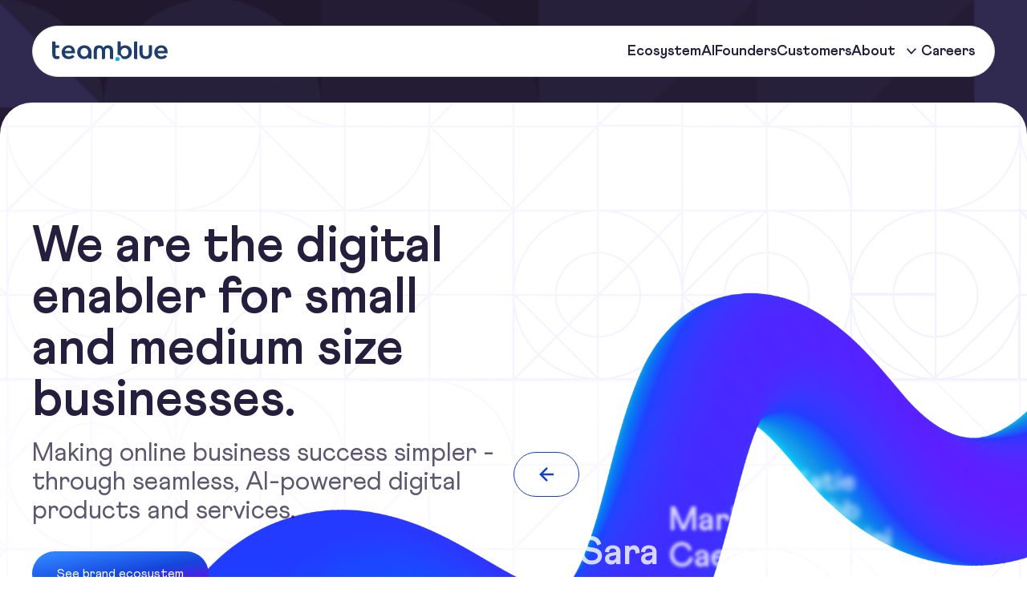

--- FILE ---
content_type: text/html; charset=UTF-8
request_url: https://team.blue/
body_size: 226029
content:
<!DOCTYPE html>
<html lang="en" data-currency="Euro" ><head><meta charset="utf-8"><meta name="viewport" content="width=device-width, initial-scale=1"><link
            rel="preload"
            as="image"
            href="https://i.tb-content.net/cms/f63401/main_content_container.png" media="(max-width: 56.4375em)"><link
            rel="preload"
            as="image"
            href="https://i.tb-content.net/cms/f63401/main_content_container.png" media="(min-width: 56.5em)"><title>Europe’s Leading Supplier of Digital Solutions | team.blue</title><meta name="robots" content="index,follow"><meta name="description" content="team.blue is a leading digital enabler for companies and entrepreneurs. It serves over 2 million customers in Europe and provides digital services for professionals."><link rel="alternate" type="application/rss+xml" title="team.blue RSS Feed - Blog" href="https://team.blue/feeds/blog.rss" /><link rel="shortcut icon" href="/cache-6967b059/img/teamblue2026/favicons/favicon.png"><link rel="apple-touch-icon" href="/cache-6967b059/img/teamblue2026/favicons/apple-touch-icon.png"><meta property="og:image" content="https://i.tb-content.net/cms/f63401/linkedin_share_image.png"><meta name="twitter:image" content="https://i.tb-content.net/cms/f63401/linkedin_share_image.png"><meta property="twitter:image" content="https://i.tb-content.net/cms/f63401/linkedin_share_image.png" /><style id="one-styles-base">html{box-sizing:border-box;font-size:var(--font-size-base-em);-webkit-text-size-adjust:100%;-moz-text-size-adjust:100%;text-size-adjust:100%;height:100%}*,:after,:before{box-sizing:inherit}.one-fake-anchor,a{color:var(--color-text-generic-link-base)}pre{margin-top:0;margin-bottom:var(--size-16);font-family:monospace,sans-serif;font-size:1em}figure{margin:0 0 var(--size-16)}img{vertical-align:middle}hr{box-sizing:initial;height:0;margin-top:var(--size-16);margin-bottom:var(--size-16);border:0;border-top:var(--size-2) solid var(--color-divider-generic-base);overflow:visible}blockquote{margin:0 0 var(--size-16)}caption{padding-top:var(--size-8);padding-bottom:var(--size-8);color:var(--color-brand-gray-8)}caption,th{text-align:left}label{display:inline-block;margin-bottom:var(--size-8);font-weight:var(--font-weight-bold)}button,input{overflow:visible}button,select{text-transform:none}button,input,optgroup,select,textarea{font-family:inherit;margin:0}[type=button]::-moz-focus-inner,[type=reset]::-moz-focus-inner,[type=submit]::-moz-focus-inner,button::-moz-focus-inner{padding:0;border-style:none}[type=button]:-moz-focusring,[type=reset]:-moz-focusring,[type=submit]:-moz-focusring,button:-moz-focusring{outline:1px dotted ButtonText}textarea{overflow:auto}fieldset{min-width:0;padding:0;margin:0;border:0}legend{box-sizing:border-box;display:block;width:100%;max-width:100%;padding:0;margin-bottom:var(--size-8);color:inherit;font-size:var(--font-size-20);line-height:var(--line-height-20);white-space:normal}progress{vertical-align:initial}[type=search]{-webkit-appearance:none;-moz-appearance:none;appearance:none;outline-offset:-2px}[type=search]::-webkit-search-decoration{-webkit-appearance:none;appearance:none}::-webkit-file-upload-button{-webkit-appearance:auto;appearance:auto;font:inherit}[type=number]::-webkit-inner-spin-button,[type=number]::-webkit-outer-spin-button{height:auto}abbr[title]{text-decoration:underline;-webkit-text-decoration:underline dotted;text-decoration:underline dotted}b,strong{font-weight:bolder}code,kbd,samp{font-family:monospace,sans-serif;font-size:1em}small{font-size:80%}sub,sup{font-size:75%;line-height:0;position:relative;vertical-align:initial}sub{bottom:-.25em}sup{top:-.5em}details,main{display:block}summary{display:list-item}template{display:none}.hidden{display:none!important}.svg-pictogram{display:inline-block;vertical-align:text-top;fill:currentcolor}.svg-pictogram [stroke-width]{stroke:currentcolor}.content--full-height,.one-content--full-height{min-height:100%}.content--flex-column,.one-content--flex-column{display:flex;flex-direction:column}body{margin:0;background-color:var(--color-background-body);height:100%}body:before{display:none;content:"default"}@media (min-width:36em){body:before{content:"sm"}}@media (min-width:56.5em){body:before{content:"md"}}@media (min-width:75em){body:before{content:"lg"}}body{font-family:var(--font-family-base);font-size:var(--font-size-base);line-height:var(--line-height-base);color:var(--color-text-generic-base)}.one-u-h1,.one-u-h2,.one-u-h3,.one-u-h4,.one-u-h5,.one-u-h6,h1,h2,h3,h4,h5,h6{margin-top:0;margin-bottom:var(--size-16);font-weight:var(--font-weight-normal);font-family:var(--font-family-heading)}.one-u-h1,h1{font-size:var(--font-size-h-1);line-height:var(--line-height-h-1)}.one-u-h2,h2{font-size:var(--font-size-h-2);line-height:var(--line-height-h-2)}.one-u-h3,h3{font-size:var(--font-size-h-3);line-height:var(--line-height-h-3)}.one-u-h4,h4{font-size:var(--font-size-h-4);line-height:var(--line-height-h-4)}.one-u-h5,h5{font-size:var(--font-size-h-5);line-height:var(--line-height-h-5)}.one-u-h6,h6{font-size:var(--font-size-h-6);line-height:var(--line-height-h-6)}ol,ul{padding-inline-start:var(--size-24)}dl,ol,ul{margin-top:0;margin-bottom:var(--size-16)}ol ol,ol ul,ul ol,ul ul{margin-bottom:0}dt{font-weight:var(--font-weight-bold)}dd{margin-bottom:var(--size-8);margin-left:0}p{margin-top:0;margin-bottom:var(--size-16)}.one-u-items-start{align-items:flex-start!important}.one-u-items-end{align-items:flex-end!important}.one-u-items-center{align-items:center!important}.one-u-items-baseline{align-items:baseline!important}.one-u-items-stretch{align-items:stretch!important}@media (min-width:36em){.sm\:one-u-items-start{align-items:flex-start!important}.sm\:one-u-items-end{align-items:flex-end!important}.sm\:one-u-items-center{align-items:center!important}.sm\:one-u-items-baseline{align-items:baseline!important}.sm\:one-u-items-stretch{align-items:stretch!important}}@media (min-width:56.5em){.md\:one-u-items-start{align-items:flex-start!important}.md\:one-u-items-end{align-items:flex-end!important}.md\:one-u-items-center{align-items:center!important}.md\:one-u-items-baseline{align-items:baseline!important}.md\:one-u-items-stretch{align-items:stretch!important}}@media (min-width:75em){.lg\:one-u-items-start{align-items:flex-start!important}.lg\:one-u-items-end{align-items:flex-end!important}.lg\:one-u-items-center{align-items:center!important}.lg\:one-u-items-baseline{align-items:baseline!important}.lg\:one-u-items-stretch{align-items:stretch!important}}@media (min-width:112.5em){.xl\:one-u-items-start{align-items:flex-start!important}.xl\:one-u-items-end{align-items:flex-end!important}.xl\:one-u-items-center{align-items:center!important}.xl\:one-u-items-baseline{align-items:baseline!important}.xl\:one-u-items-stretch{align-items:stretch!important}}.one-u-border-0{border-width:0!important}.one-u-border-1{border-width:var(--size-1)!important}.one-u-border-2{border-width:var(--size-2)!important}.one-u-border-4{border-width:var(--size-4)!important}.one-u-rounded-full{border-radius:9999px!important}.one-u-rounded-r-full{border-top-right-radius:9999px!important;border-bottom-right-radius:9999px!important}.one-u-rounded-l-full{border-top-left-radius:9999px!important;border-bottom-left-radius:9999px!important}.one-u-color-primary{color:var(--color-brand-primary-5)!important}.one-u-color-secondary{color:var(--color-brand-secondary-5)!important}.one-u-color-info{color:var(--color-border-organisms-alert-info-base)!important}.one-u-color-error{color:var(--color-border-organisms-alert-error-base)!important}.one-u-color-success{color:var(--color-border-organisms-alert-success-base)!important}.one-u-color-white{color:var(--color-brand-text-white)!important}.one-u-color-white-muted{color:var(--color-brand-text-muted-white)!important}.one-u-color-black{color:var(--color-brand-text-black)!important}.one-u-color-black-muted{color:var(--color-brand-text-muted-black)!important}.one-u-color-gray{color:var(--color-brand-gray-5)!important}.one-u-color-base{color:var(--color-text-generic-base)!important}.one-u-d-none{display:none!important}.one-u-d-flex,.one-u-flex{display:flex!important}.one-u-block,.one-u-d-block{display:block!important}.one-u-d-inline-block,.one-u-inline-block{display:inline-block!important}.one-u-d-inline-flex,.one-u-inline-flex{display:inline-flex!important}.one-u-d-grid,.one-u-grid{display:grid!important}.one-u-d-inline-grid,.one-u-inline-grid{display:inline-grid!important}.one-u-d-hidden,.one-u-hidden{display:none!important}@media (min-width:36em){.sm\:one-u-d-flex,.sm\:one-u-flex{display:flex!important}.sm\:one-u-block,.sm\:one-u-d-block{display:block!important}.sm\:one-u-d-inline-block,.sm\:one-u-inline-block{display:inline-block!important}.sm\:one-u-d-inline-flex,.sm\:one-u-inline-flex{display:inline-flex!important}.sm\:one-u-d-grid,.sm\:one-u-grid{display:grid!important}.sm\:one-u-d-inline-grid,.sm\:one-u-inline-grid{display:inline-grid!important}.sm\:one-u-d-hidden,.sm\:one-u-hidden{display:none!important}}@media (min-width:56.5em){.md\:one-u-d-flex,.md\:one-u-flex{display:flex!important}.md\:one-u-block,.md\:one-u-d-block{display:block!important}.md\:one-u-d-inline-block,.md\:one-u-inline-block{display:inline-block!important}.md\:one-u-d-inline-flex,.md\:one-u-inline-flex{display:inline-flex!important}.md\:one-u-d-grid,.md\:one-u-grid{display:grid!important}.md\:one-u-d-inline-grid,.md\:one-u-inline-grid{display:inline-grid!important}.md\:one-u-d-hidden,.md\:one-u-hidden{display:none!important}}@media (min-width:75em){.lg\:one-u-d-flex,.lg\:one-u-flex{display:flex!important}.lg\:one-u-block,.lg\:one-u-d-block{display:block!important}.lg\:one-u-d-inline-block,.lg\:one-u-inline-block{display:inline-block!important}.lg\:one-u-d-inline-flex,.lg\:one-u-inline-flex{display:inline-flex!important}.lg\:one-u-d-grid,.lg\:one-u-grid{display:grid!important}.lg\:one-u-d-inline-grid,.lg\:one-u-inline-grid{display:inline-grid!important}.lg\:one-u-d-hidden,.lg\:one-u-hidden{display:none!important}}@media (min-width:112.5em){.xl\:one-u-d-flex,.xl\:one-u-flex{display:flex!important}.xl\:one-u-block,.xl\:one-u-d-block{display:block!important}.xl\:one-u-d-inline-block,.xl\:one-u-inline-block{display:inline-block!important}.xl\:one-u-d-inline-flex,.xl\:one-u-inline-flex{display:inline-flex!important}.xl\:one-u-d-grid,.xl\:one-u-grid{display:grid!important}.xl\:one-u-d-inline-grid,.xl\:one-u-inline-grid{display:inline-grid!important}.xl\:one-u-d-hidden,.xl\:one-u-hidden{display:none!important}}.one-u-flex-basis-1-3{flex-basis:33.33%!important;max-width:33.33%!important}.one-u-flex-basis-1-2{flex-basis:50%!important;max-width:50%!important}.one-u-flex-basis-2-3{flex-basis:66.66%!important;max-width:66.66%!important}.one-u-flex-1{flex:1 1 0!important}.one-u-flex-auto{flex:1 1 auto!important}.one-u-flex-initial{flex:0 1 auto!important}.one-u-flex-none{flex:none!important}.one-u-flex-row{flex-direction:row!important}.one-u-flex-row-reverse{flex-direction:row-reverse!important}.one-u-flex-col{flex-direction:column!important}.one-u-flex-col-reverse{flex-direction:column-reverse!important}.one-u-flex-shrink{flex-shrink:1!important}.one-u-flex-shrink-0{flex-shrink:0!important}.one-u-flex-grow{flex-grow:1!important}.one-u-flex-grow-0{flex-grow:0!important}@media (min-width:36em){.sm\:one-u-flex-basis-1-3{flex-basis:33.33%!important;max-width:33.33%!important}.sm\:one-u-flex-basis-1-2{flex-basis:50%!important;max-width:50%!important}.sm\:one-u-flex-basis-2-3{flex-basis:66.66%!important;max-width:66.66%!important}.sm\:one-u-flex-1{flex:1 1 0!important}.sm\:one-u-flex-auto{flex:1 1 auto!important}.sm\:one-u-flex-initial{flex:0 1 auto!important}.sm\:one-u-flex-none{flex:none!important}.sm\:one-u-flex-row{flex-direction:row!important}.sm\:one-u-flex-row-reverse{flex-direction:row-reverse!important}.sm\:one-u-flex-col{flex-direction:column!important}.sm\:one-u-flex-col-reverse{flex-direction:column-reverse!important}.sm\:one-u-flex-shrink{flex-shrink:1!important}.sm\:one-u-flex-shrink-0{flex-shrink:0!important}.sm\:one-u-flex-grow{flex-grow:1!important}.sm\:one-u-flex-grow-0{flex-grow:0!important}}@media (min-width:56.5em){.md\:one-u-flex-basis-1-3{flex-basis:33.33%!important;max-width:33.33%!important}.md\:one-u-flex-basis-1-2{flex-basis:50%!important;max-width:50%!important}.md\:one-u-flex-basis-2-3{flex-basis:66.66%!important;max-width:66.66%!important}.md\:one-u-flex-1{flex:1 1 0!important}.md\:one-u-flex-auto{flex:1 1 auto!important}.md\:one-u-flex-initial{flex:0 1 auto!important}.md\:one-u-flex-none{flex:none!important}.md\:one-u-flex-row{flex-direction:row!important}.md\:one-u-flex-row-reverse{flex-direction:row-reverse!important}.md\:one-u-flex-col{flex-direction:column!important}.md\:one-u-flex-col-reverse{flex-direction:column-reverse!important}.md\:one-u-flex-shrink{flex-shrink:1!important}.md\:one-u-flex-shrink-0{flex-shrink:0!important}.md\:one-u-flex-grow{flex-grow:1!important}.md\:one-u-flex-grow-0{flex-grow:0!important}}@media (min-width:75em){.lg\:one-u-flex-basis-1-3{flex-basis:33.33%!important;max-width:33.33%!important}.lg\:one-u-flex-basis-1-2{flex-basis:50%!important;max-width:50%!important}.lg\:one-u-flex-basis-2-3{flex-basis:66.66%!important;max-width:66.66%!important}.lg\:one-u-flex-1{flex:1 1 0!important}.lg\:one-u-flex-auto{flex:1 1 auto!important}.lg\:one-u-flex-initial{flex:0 1 auto!important}.lg\:one-u-flex-none{flex:none!important}.lg\:one-u-flex-row{flex-direction:row!important}.lg\:one-u-flex-row-reverse{flex-direction:row-reverse!important}.lg\:one-u-flex-col{flex-direction:column!important}.lg\:one-u-flex-col-reverse{flex-direction:column-reverse!important}.lg\:one-u-flex-shrink{flex-shrink:1!important}.lg\:one-u-flex-shrink-0{flex-shrink:0!important}.lg\:one-u-flex-grow{flex-grow:1!important}.lg\:one-u-flex-grow-0{flex-grow:0!important}}@media (min-width:112.5em){.xl\:one-u-flex-basis-1-3{flex-basis:33.33%!important;max-width:33.33%!important}.xl\:one-u-flex-basis-1-2{flex-basis:50%!important;max-width:50%!important}.xl\:one-u-flex-basis-2-3{flex-basis:66.66%!important;max-width:66.66%!important}.xl\:one-u-flex-1{flex:1 1 0!important}.xl\:one-u-flex-auto{flex:1 1 auto!important}.xl\:one-u-flex-initial{flex:0 1 auto!important}.xl\:one-u-flex-none{flex:none!important}.xl\:one-u-flex-row{flex-direction:row!important}.xl\:one-u-flex-row-reverse{flex-direction:row-reverse!important}.xl\:one-u-flex-col{flex-direction:column!important}.xl\:one-u-flex-col-reverse{flex-direction:column-reverse!important}.xl\:one-u-flex-shrink{flex-shrink:1!important}.xl\:one-u-flex-shrink-0{flex-shrink:0!important}.xl\:one-u-flex-grow{flex-grow:1!important}.xl\:one-u-flex-grow-0{flex-grow:0!important}}.one-u-float-right{float:right!important}.one-u-float-left{float:left!important}.one-u-clearfix:after{content:""!important;display:table!important;clear:both!important}:root{--filter-dim-20:brightness(0.8) contrast(1.2);--filter-dim-40:brightness(0.6) contrast(1.2);--filter-dim-60:brightness(0.4) contrast(1.2);--filter-dim-80:brightness(0.2) contrast(1.2)}.one-theme--dark .dark\:one-u-filter-dim-20,.one-u-filter-dim-20{filter:var(--filter-dim-20)}.one-theme--dark .dark\:one-u-filter-dim-40,.one-u-filter-dim-40{filter:var(--filter-dim-40)}.one-theme--dark .dark\:one-u-filter-dim-60,.one-u-filter-dim-60{filter:var(--filter-dim-60)}.one-theme--dark .dark\:one-u-filter-dim-80,.one-u-filter-dim-80{filter:var(--filter-dim-80)}.one-u-grid-cols-1{grid-template-columns:repeat(1,minmax(0,1fr))!important}.one-u-grid-cols-2{grid-template-columns:repeat(2,minmax(0,1fr))!important}.one-u-grid-cols-3{grid-template-columns:repeat(3,minmax(0,1fr))!important}.one-u-grid-cols-4{grid-template-columns:repeat(4,minmax(0,1fr))!important}.one-u-grid-cols-5{grid-template-columns:repeat(5,minmax(0,1fr))!important}.one-u-grid-cols-6{grid-template-columns:repeat(6,minmax(0,1fr))!important}.one-u-grid-cols-7{grid-template-columns:repeat(7,minmax(0,1fr))!important}.one-u-grid-cols-8{grid-template-columns:repeat(8,minmax(0,1fr))!important}.one-u-grid-cols-9{grid-template-columns:repeat(9,minmax(0,1fr))!important}.one-u-grid-cols-10{grid-template-columns:repeat(10,minmax(0,1fr))!important}.one-u-grid-cols-11{grid-template-columns:repeat(11,minmax(0,1fr))!important}.one-u-grid-cols-12{grid-template-columns:repeat(12,minmax(0,1fr))!important}.one-u-grid-cols-none{grid-template-columns:none!important}@media (min-width:36em){.sm\:one-u-grid-cols-1{grid-template-columns:repeat(1,minmax(0,1fr))!important}.sm\:one-u-grid-cols-2{grid-template-columns:repeat(2,minmax(0,1fr))!important}.sm\:one-u-grid-cols-3{grid-template-columns:repeat(3,minmax(0,1fr))!important}.sm\:one-u-grid-cols-4{grid-template-columns:repeat(4,minmax(0,1fr))!important}.sm\:one-u-grid-cols-5{grid-template-columns:repeat(5,minmax(0,1fr))!important}.sm\:one-u-grid-cols-6{grid-template-columns:repeat(6,minmax(0,1fr))!important}.sm\:one-u-grid-cols-7{grid-template-columns:repeat(7,minmax(0,1fr))!important}.sm\:one-u-grid-cols-8{grid-template-columns:repeat(8,minmax(0,1fr))!important}.sm\:one-u-grid-cols-9{grid-template-columns:repeat(9,minmax(0,1fr))!important}.sm\:one-u-grid-cols-10{grid-template-columns:repeat(10,minmax(0,1fr))!important}.sm\:one-u-grid-cols-11{grid-template-columns:repeat(11,minmax(0,1fr))!important}.sm\:one-u-grid-cols-12{grid-template-columns:repeat(12,minmax(0,1fr))!important}.sm\:one-u-grid-cols-none{grid-template-columns:none!important}}@media (min-width:56.5em){.md\:one-u-grid-cols-1{grid-template-columns:repeat(1,minmax(0,1fr))!important}.md\:one-u-grid-cols-2{grid-template-columns:repeat(2,minmax(0,1fr))!important}.md\:one-u-grid-cols-3{grid-template-columns:repeat(3,minmax(0,1fr))!important}.md\:one-u-grid-cols-4{grid-template-columns:repeat(4,minmax(0,1fr))!important}.md\:one-u-grid-cols-5{grid-template-columns:repeat(5,minmax(0,1fr))!important}.md\:one-u-grid-cols-6{grid-template-columns:repeat(6,minmax(0,1fr))!important}.md\:one-u-grid-cols-7{grid-template-columns:repeat(7,minmax(0,1fr))!important}.md\:one-u-grid-cols-8{grid-template-columns:repeat(8,minmax(0,1fr))!important}.md\:one-u-grid-cols-9{grid-template-columns:repeat(9,minmax(0,1fr))!important}.md\:one-u-grid-cols-10{grid-template-columns:repeat(10,minmax(0,1fr))!important}.md\:one-u-grid-cols-11{grid-template-columns:repeat(11,minmax(0,1fr))!important}.md\:one-u-grid-cols-12{grid-template-columns:repeat(12,minmax(0,1fr))!important}.md\:one-u-grid-cols-none{grid-template-columns:none!important}}@media (min-width:75em){.lg\:one-u-grid-cols-1{grid-template-columns:repeat(1,minmax(0,1fr))!important}.lg\:one-u-grid-cols-2{grid-template-columns:repeat(2,minmax(0,1fr))!important}.lg\:one-u-grid-cols-3{grid-template-columns:repeat(3,minmax(0,1fr))!important}.lg\:one-u-grid-cols-4{grid-template-columns:repeat(4,minmax(0,1fr))!important}.lg\:one-u-grid-cols-5{grid-template-columns:repeat(5,minmax(0,1fr))!important}.lg\:one-u-grid-cols-6{grid-template-columns:repeat(6,minmax(0,1fr))!important}.lg\:one-u-grid-cols-7{grid-template-columns:repeat(7,minmax(0,1fr))!important}.lg\:one-u-grid-cols-8{grid-template-columns:repeat(8,minmax(0,1fr))!important}.lg\:one-u-grid-cols-9{grid-template-columns:repeat(9,minmax(0,1fr))!important}.lg\:one-u-grid-cols-10{grid-template-columns:repeat(10,minmax(0,1fr))!important}.lg\:one-u-grid-cols-11{grid-template-columns:repeat(11,minmax(0,1fr))!important}.lg\:one-u-grid-cols-12{grid-template-columns:repeat(12,minmax(0,1fr))!important}.lg\:one-u-grid-cols-none{grid-template-columns:none!important}}@media (min-width:112.5em){.xl\:one-u-grid-cols-1{grid-template-columns:repeat(1,minmax(0,1fr))!important}.xl\:one-u-grid-cols-2{grid-template-columns:repeat(2,minmax(0,1fr))!important}.xl\:one-u-grid-cols-3{grid-template-columns:repeat(3,minmax(0,1fr))!important}.xl\:one-u-grid-cols-4{grid-template-columns:repeat(4,minmax(0,1fr))!important}.xl\:one-u-grid-cols-5{grid-template-columns:repeat(5,minmax(0,1fr))!important}.xl\:one-u-grid-cols-6{grid-template-columns:repeat(6,minmax(0,1fr))!important}.xl\:one-u-grid-cols-7{grid-template-columns:repeat(7,minmax(0,1fr))!important}.xl\:one-u-grid-cols-8{grid-template-columns:repeat(8,minmax(0,1fr))!important}.xl\:one-u-grid-cols-9{grid-template-columns:repeat(9,minmax(0,1fr))!important}.xl\:one-u-grid-cols-10{grid-template-columns:repeat(10,minmax(0,1fr))!important}.xl\:one-u-grid-cols-11{grid-template-columns:repeat(11,minmax(0,1fr))!important}.xl\:one-u-grid-cols-12{grid-template-columns:repeat(12,minmax(0,1fr))!important}.xl\:one-u-grid-cols-none{grid-template-columns:none!important}}.one-u-h-full{height:100%!important}.one-u-m-auto{margin:auto!important}.one-u-m-t-auto{margin-top:auto!important}.one-u-m-r-auto{margin-right:auto!important}.one-u-m-b-auto{margin-bottom:auto!important}.one-u-m-l-auto{margin-left:auto!important}.one-u-m-0{margin:0!important}.one-u-m-t-0{margin-top:0!important}.one-u-m-r-0{margin-right:0!important}.one-u-m-b-0{margin-bottom:0!important}.one-u-m-l-0{margin-left:0!important}.one-u-m-8{margin:var(--size-8)!important}.one-u-m-t-8{margin-top:var(--size-8)!important}.one-u-m-r-8{margin-right:var(--size-8)!important}.one-u-m-b-8{margin-bottom:var(--size-8)!important}.one-u-m-l-8{margin-left:var(--size-8)!important}.one-u-m-16{margin:var(--size-16)!important}.one-u-m-t-16{margin-top:var(--size-16)!important}.one-u-m-r-16{margin-right:var(--size-16)!important}.one-u-m-b-16{margin-bottom:var(--size-16)!important}.one-u-m-l-16{margin-left:var(--size-16)!important}.one-u-m-24{margin:var(--size-24)!important}.one-u-m-t-24{margin-top:var(--size-24)!important}.one-u-m-r-24{margin-right:var(--size-24)!important}.one-u-m-b-24{margin-bottom:var(--size-24)!important}.one-u-m-l-24{margin-left:var(--size-24)!important}.one-u-m-32{margin:var(--size-32)!important}.one-u-m-t-32{margin-top:var(--size-32)!important}.one-u-m-r-32{margin-right:var(--size-32)!important}.one-u-m-b-32{margin-bottom:var(--size-32)!important}.one-u-m-l-32{margin-left:var(--size-32)!important}.one-u-m-48{margin:var(--size-48)!important}.one-u-m-t-48{margin-top:var(--size-48)!important}.one-u-m-r-48{margin-right:var(--size-48)!important}.one-u-m-b-48{margin-bottom:var(--size-48)!important}.one-u-m-l-48{margin-left:var(--size-48)!important}.one-u-m-64{margin:var(--size-64)!important}.one-u-m-t-64{margin-top:var(--size-64)!important}.one-u-m-r-64{margin-right:var(--size-64)!important}.one-u-m-b-64{margin-bottom:var(--size-64)!important}.one-u-m-l-64{margin-left:var(--size-64)!important}@media (min-width:36em){.sm\:one-u-m-auto{margin:auto!important}.sm\:one-u-m-t-auto{margin-top:auto!important}.sm\:one-u-m-r-auto{margin-right:auto!important}.sm\:one-u-m-b-auto{margin-bottom:auto!important}.sm\:one-u-m-l-auto{margin-left:auto!important}.sm\:one-u-m-0{margin:0!important}.sm\:one-u-m-t-0{margin-top:0!important}.sm\:one-u-m-r-0{margin-right:0!important}.sm\:one-u-m-b-0{margin-bottom:0!important}.sm\:one-u-m-l-0{margin-left:0!important}.sm\:one-u-m-8{margin:var(--size-8)!important}.sm\:one-u-m-t-8{margin-top:var(--size-8)!important}.sm\:one-u-m-r-8{margin-right:var(--size-8)!important}.sm\:one-u-m-b-8{margin-bottom:var(--size-8)!important}.sm\:one-u-m-l-8{margin-left:var(--size-8)!important}.sm\:one-u-m-16{margin:var(--size-16)!important}.sm\:one-u-m-t-16{margin-top:var(--size-16)!important}.sm\:one-u-m-r-16{margin-right:var(--size-16)!important}.sm\:one-u-m-b-16{margin-bottom:var(--size-16)!important}.sm\:one-u-m-l-16{margin-left:var(--size-16)!important}.sm\:one-u-m-24{margin:var(--size-24)!important}.sm\:one-u-m-t-24{margin-top:var(--size-24)!important}.sm\:one-u-m-r-24{margin-right:var(--size-24)!important}.sm\:one-u-m-b-24{margin-bottom:var(--size-24)!important}.sm\:one-u-m-l-24{margin-left:var(--size-24)!important}.sm\:one-u-m-32{margin:var(--size-32)!important}.sm\:one-u-m-t-32{margin-top:var(--size-32)!important}.sm\:one-u-m-r-32{margin-right:var(--size-32)!important}.sm\:one-u-m-b-32{margin-bottom:var(--size-32)!important}.sm\:one-u-m-l-32{margin-left:var(--size-32)!important}.sm\:one-u-m-48{margin:var(--size-48)!important}.sm\:one-u-m-t-48{margin-top:var(--size-48)!important}.sm\:one-u-m-r-48{margin-right:var(--size-48)!important}.sm\:one-u-m-b-48{margin-bottom:var(--size-48)!important}.sm\:one-u-m-l-48{margin-left:var(--size-48)!important}.sm\:one-u-m-64{margin:var(--size-64)!important}.sm\:one-u-m-t-64{margin-top:var(--size-64)!important}.sm\:one-u-m-r-64{margin-right:var(--size-64)!important}.sm\:one-u-m-b-64{margin-bottom:var(--size-64)!important}.sm\:one-u-m-l-64{margin-left:var(--size-64)!important}}@media (min-width:56.5em){.md\:one-u-m-auto{margin:auto!important}.md\:one-u-m-t-auto{margin-top:auto!important}.md\:one-u-m-r-auto{margin-right:auto!important}.md\:one-u-m-b-auto{margin-bottom:auto!important}.md\:one-u-m-l-auto{margin-left:auto!important}.md\:one-u-m-0{margin:0!important}.md\:one-u-m-t-0{margin-top:0!important}.md\:one-u-m-r-0{margin-right:0!important}.md\:one-u-m-b-0{margin-bottom:0!important}.md\:one-u-m-l-0{margin-left:0!important}.md\:one-u-m-8{margin:var(--size-8)!important}.md\:one-u-m-t-8{margin-top:var(--size-8)!important}.md\:one-u-m-r-8{margin-right:var(--size-8)!important}.md\:one-u-m-b-8{margin-bottom:var(--size-8)!important}.md\:one-u-m-l-8{margin-left:var(--size-8)!important}.md\:one-u-m-16{margin:var(--size-16)!important}.md\:one-u-m-t-16{margin-top:var(--size-16)!important}.md\:one-u-m-r-16{margin-right:var(--size-16)!important}.md\:one-u-m-b-16{margin-bottom:var(--size-16)!important}.md\:one-u-m-l-16{margin-left:var(--size-16)!important}.md\:one-u-m-24{margin:var(--size-24)!important}.md\:one-u-m-t-24{margin-top:var(--size-24)!important}.md\:one-u-m-r-24{margin-right:var(--size-24)!important}.md\:one-u-m-b-24{margin-bottom:var(--size-24)!important}.md\:one-u-m-l-24{margin-left:var(--size-24)!important}.md\:one-u-m-32{margin:var(--size-32)!important}.md\:one-u-m-t-32{margin-top:var(--size-32)!important}.md\:one-u-m-r-32{margin-right:var(--size-32)!important}.md\:one-u-m-b-32{margin-bottom:var(--size-32)!important}.md\:one-u-m-l-32{margin-left:var(--size-32)!important}.md\:one-u-m-48{margin:var(--size-48)!important}.md\:one-u-m-t-48{margin-top:var(--size-48)!important}.md\:one-u-m-r-48{margin-right:var(--size-48)!important}.md\:one-u-m-b-48{margin-bottom:var(--size-48)!important}.md\:one-u-m-l-48{margin-left:var(--size-48)!important}.md\:one-u-m-64{margin:var(--size-64)!important}.md\:one-u-m-t-64{margin-top:var(--size-64)!important}.md\:one-u-m-r-64{margin-right:var(--size-64)!important}.md\:one-u-m-b-64{margin-bottom:var(--size-64)!important}.md\:one-u-m-l-64{margin-left:var(--size-64)!important}}@media (min-width:75em){.lg\:one-u-m-auto{margin:auto!important}.lg\:one-u-m-t-auto{margin-top:auto!important}.lg\:one-u-m-r-auto{margin-right:auto!important}.lg\:one-u-m-b-auto{margin-bottom:auto!important}.lg\:one-u-m-l-auto{margin-left:auto!important}.lg\:one-u-m-0{margin:0!important}.lg\:one-u-m-t-0{margin-top:0!important}.lg\:one-u-m-r-0{margin-right:0!important}.lg\:one-u-m-b-0{margin-bottom:0!important}.lg\:one-u-m-l-0{margin-left:0!important}.lg\:one-u-m-8{margin:var(--size-8)!important}.lg\:one-u-m-t-8{margin-top:var(--size-8)!important}.lg\:one-u-m-r-8{margin-right:var(--size-8)!important}.lg\:one-u-m-b-8{margin-bottom:var(--size-8)!important}.lg\:one-u-m-l-8{margin-left:var(--size-8)!important}.lg\:one-u-m-16{margin:var(--size-16)!important}.lg\:one-u-m-t-16{margin-top:var(--size-16)!important}.lg\:one-u-m-r-16{margin-right:var(--size-16)!important}.lg\:one-u-m-b-16{margin-bottom:var(--size-16)!important}.lg\:one-u-m-l-16{margin-left:var(--size-16)!important}.lg\:one-u-m-24{margin:var(--size-24)!important}.lg\:one-u-m-t-24{margin-top:var(--size-24)!important}.lg\:one-u-m-r-24{margin-right:var(--size-24)!important}.lg\:one-u-m-b-24{margin-bottom:var(--size-24)!important}.lg\:one-u-m-l-24{margin-left:var(--size-24)!important}.lg\:one-u-m-32{margin:var(--size-32)!important}.lg\:one-u-m-t-32{margin-top:var(--size-32)!important}.lg\:one-u-m-r-32{margin-right:var(--size-32)!important}.lg\:one-u-m-b-32{margin-bottom:var(--size-32)!important}.lg\:one-u-m-l-32{margin-left:var(--size-32)!important}.lg\:one-u-m-48{margin:var(--size-48)!important}.lg\:one-u-m-t-48{margin-top:var(--size-48)!important}.lg\:one-u-m-r-48{margin-right:var(--size-48)!important}.lg\:one-u-m-b-48{margin-bottom:var(--size-48)!important}.lg\:one-u-m-l-48{margin-left:var(--size-48)!important}.lg\:one-u-m-64{margin:var(--size-64)!important}.lg\:one-u-m-t-64{margin-top:var(--size-64)!important}.lg\:one-u-m-r-64{margin-right:var(--size-64)!important}.lg\:one-u-m-b-64{margin-bottom:var(--size-64)!important}.lg\:one-u-m-l-64{margin-left:var(--size-64)!important}}.one-u-sr-only{display:none!important}.one-u-text-base{font-size:var(--font-size-base)!important;line-height:var(--line-height-base)!important}.one-u-text-lg-wide{font-size:var(--font-size-lg-wide)!important;line-height:var(--line-height-lg-wide)!important}.one-u-text-lg-narrow{font-size:var(--font-size-lg-narrow)!important;line-height:var(--line-height-lg-narrow)!important}.one-u-text-sm-wide{font-size:var(--font-size-sm-wide)!important;line-height:var(--line-height-sm-wide)!important}.one-u-text-sm-narrow{font-size:var(--font-size-sm-narrow)!important;line-height:var(--line-height-sm-narrow)!important}.one-u-text-xs{font-size:var(--font-size-xs)!important;line-height:var(--line-height-xs)!important}.one-u-text-display48,.one-u-text-display56,.one-u-text-display64{margin-bottom:var(--size-16)!important;font-weight:var(--font-weight-normal)!important}.one-u-font-normal{font-weight:var(--font-weight-normal)!important}.one-u-font-medium{font-weight:var(--font-weight-medium)!important}.one-ms-semibold-fix .one-u-font-medium,_:-ms-lang(x){font-weight:var(--font-weight-semibold)!important}.one-u-font-bold{font-weight:var(--font-weight-bold)!important}.one-u-font-extrabold{font-weight:var(--font-weight-extrabold)!important}.one-u-text-monospace{font-family:monospace,sans-serif!important}.one-u-text-left{text-align:left!important}.one-u-text-center{text-align:center!important}.one-u-text-right{text-align:right!important}.one-u-text-variant-numeric-tabular{font-variant-numeric:tabular-nums!important}.one-u-text-lowercase{text-transform:lowercase!important}.one-u-text-uppercase{text-transform:uppercase!important}.one-u-text-capitalize{text-transform:capitalize!important}.one-u-justify-start{justify-content:flex-start!important}.one-u-justify-end{justify-content:flex-end!important}.one-u-justify-center{justify-content:center!important}.one-u-justify-between{justify-content:space-between!important}.one-u-justify-around{justify-content:space-around!important}.one-u-justify-evenly{justify-content:space-evenly!important}@media (min-width:36em){.sm\:one-u-justify-start{justify-content:flex-start!important}.sm\:one-u-justify-end{justify-content:flex-end!important}.sm\:one-u-justify-center{justify-content:center!important}.sm\:one-u-justify-between{justify-content:space-between!important}.sm\:one-u-justify-around{justify-content:space-around!important}.sm\:one-u-justify-evenly{justify-content:space-evenly!important}}@media (min-width:56.5em){.md\:one-u-justify-start{justify-content:flex-start!important}.md\:one-u-justify-end{justify-content:flex-end!important}.md\:one-u-justify-center{justify-content:center!important}.md\:one-u-justify-between{justify-content:space-between!important}.md\:one-u-justify-around{justify-content:space-around!important}.md\:one-u-justify-evenly{justify-content:space-evenly!important}}@media (min-width:75em){.lg\:one-u-justify-start{justify-content:flex-start!important}.lg\:one-u-justify-end{justify-content:flex-end!important}.lg\:one-u-justify-center{justify-content:center!important}.lg\:one-u-justify-between{justify-content:space-between!important}.lg\:one-u-justify-around{justify-content:space-around!important}.lg\:one-u-justify-evenly{justify-content:space-evenly!important}}@media (min-width:112.5em){.xl\:one-u-justify-start{justify-content:flex-start!important}.xl\:one-u-justify-end{justify-content:flex-end!important}.xl\:one-u-justify-center{justify-content:center!important}.xl\:one-u-justify-between{justify-content:space-between!important}.xl\:one-u-justify-around{justify-content:space-around!important}.xl\:one-u-justify-evenly{justify-content:space-evenly!important}}.one-u-gap-4{gap:var(--size-4)!important}.one-u-gap-8{gap:var(--size-8)!important}.one-u-gap-16{gap:var(--size-16)!important}.one-u-gap-24{gap:var(--size-24)!important}.one-u-gap-32{gap:var(--size-32)!important}@media (min-width:36em){.sm\:one-u-gap-4{gap:var(--size-4)!important}.sm\:one-u-gap-8{gap:var(--size-8)!important}.sm\:one-u-gap-16{gap:var(--size-16)!important}.sm\:one-u-gap-24{gap:var(--size-24)!important}.sm\:one-u-gap-32{gap:var(--size-32)!important}}@media (min-width:56.5em){.md\:one-u-gap-4{gap:var(--size-4)!important}.md\:one-u-gap-8{gap:var(--size-8)!important}.md\:one-u-gap-16{gap:var(--size-16)!important}.md\:one-u-gap-24{gap:var(--size-24)!important}.md\:one-u-gap-32{gap:var(--size-32)!important}}@media (min-width:75em){.lg\:one-u-gap-4{gap:var(--size-4)!important}.lg\:one-u-gap-8{gap:var(--size-8)!important}.lg\:one-u-gap-16{gap:var(--size-16)!important}.lg\:one-u-gap-24{gap:var(--size-24)!important}.lg\:one-u-gap-32{gap:var(--size-32)!important}}@media (min-width:112.5em){.xl\:one-u-gap-4{gap:var(--size-4)!important}.xl\:one-u-gap-8{gap:var(--size-8)!important}.xl\:one-u-gap-16{gap:var(--size-16)!important}.xl\:one-u-gap-24{gap:var(--size-24)!important}.xl\:one-u-gap-32{gap:var(--size-32)!important}}.one-u-sticky-top{position:sticky!important;top:0!important}.one-u-sticky-top--with-navbar{top:var(--size-64)!important}.one-u-sticky-top--margin-sm{top:var(--size-16)!important}.one-u-sticky-top--with-navbar.one-u-sticky-top--margin-sm{top:calc(var(--size-16) + var(--size-64))!important}.one-u-sticky-top--margin-md{top:var(--size-24)!important}.one-u-sticky-top--with-navbar.one-u-sticky-top--margin-md{top:calc(var(--size-24) + var(--size-64))!important}.one-u-ssr-fallback{height:0;opacity:0;visibility:hidden}.one-u-white-space-normal{white-space:normal!important}.one-u-white-space-nowrap{white-space:nowrap!important}.one-u-white-space-pre{white-space:pre!important}.one-u-white-space-pre-line{white-space:pre-line!important}.one-u-white-space-pre-wrap{white-space:pre-wrap!important}.one-u-white-space-break-spaces{white-space:break-spaces!important}.one-u-w-full{width:100%!important}.one-u-word-wrap-normal{word-wrap:normal!important}.one-u-word-wrap-break-word{word-wrap:break-word!important}.one-u-fill-current-color{fill:currentcolor!important}.one-img-fluid{max-width:100%;height:auto}.one-list-bare{list-style:none;padding-left:0}.one-container{width:100%;max-width:calc(var(--size-container-desktop) + var(--at-sm-size-container-padding)*2);margin-left:auto;margin-right:auto;padding-left:var(--size-container-padding);padding-right:var(--size-container-padding)}@media (min-width:36em){.one-container{padding-left:var(--at-sm-size-container-padding);padding-right:var(--at-sm-size-container-padding)}}@media (min-width:56.5em){.md\:one-container--padding-fluid-md{padding-left:var(--size-container-padding-fluid-md);padding-right:var(--size-container-padding-fluid-md)}}.one-container--align-left{margin-left:0}.one-container--content{padding-left:var(--size-container-padding-content);padding-right:var(--size-container-padding-content)}.one-container__breakout-content{margin-left:calc(var(--size-container-padding-content)*-1);margin-right:calc(var(--size-container-padding-content)*-1)}@media (min-width:75em){.one-container__breakout-content{margin-left:0;margin-right:0}}.one-container--lg{max-width:calc(var(--size-container-desktop-lg) + var(--at-sm-size-container-padding)*2)}.one-container--xl{max-width:calc(var(--size-container-desktop-xl) + var(--at-sm-size-container-padding)*2)}.one-container--wide,.one-container--xxl{max-width:calc(var(--size-container-desktop-xxl) + var(--at-sm-size-container-padding)*2)}.one-container--narrow{max-width:var(--centered-content-width-limit)}.one-container--full{max-width:none}.one-deferred-dom{height:0;overflow:hidden;opacity:0}</style><style id="one-styles-variable">:root{--size-atoms-button-radius-base:9999rem;--size-atoms-button-radius-special:0.25rem;--size-atoms-button-radius-round:9999rem;--size-atoms-chip-radius-base:0.25rem;--size-atoms-chip-radius-special:0.25rem;--size-atoms-chip-radius-round:9999rem;--size-atoms-panel-label-radius-base:0.25rem;--size-atoms-panel-label-radius-special-left:0.25rem 0 1rem 0;--size-atoms-panel-label-radius-special-right:0 0.25rem 0 1rem;--size-atoms-panel-radius-base:1.25rem;--size-atoms-panel-radius-special:2.5rem;--size-atoms-panel-radius-round:3rem;--size-atoms-sidebar-menu-item-radius-base:0.5rem;--size-height-atoms-masthead-backdrop-base:8rem;--size-height-atoms-masthead-backdrop-hero:40rem;--size-height-molecules-product-specs-speclist2-separator:0.0625rem;--size-molecules-section-radius-base:2.5rem;--size-organisms-brand-map-tooltip-brands-item-width:6.25rem;--size-organisms-brand-map-tooltip-brands-item-height:3.125rem;--size-organisms-card4-icon-base:2.5rem;--size-organisms-card4-icon-large:4rem;--size-organisms-card4-icon-extra-large:6rem;--size-organisms-double-info-separator-width:0.25rem;--size-organisms-double-info-separator-dot-width:1.25rem;--size-organisms-dropdown-menu-section-radius-base:0 0 0.5rem 0.5rem;--size-organisms-footer-logo-container-height:1.5rem;--size-organisms-footer-logo-height:1.5rem;--size-organisms-footer-logo-width:10rem;--size-organisms-navbar-logo-width:9rem;--size-organisms-navbar-links-gap-md:1rem;--size-organisms-navbar-links-gap-lg:2rem;--size-border-organisms-dropdown-menu-section:0.0625rem;--color-background-atoms-button-tab-base:#fff;--color-background-atoms-button-tab-active:#1447dc;--color-background-atoms-button-tab-hover:#1038ac;--color-background-atoms-button-tab-disabled:#e8edfc;--color-background-atoms-button-primary-base:#7500eb;--color-background-atoms-button-primary-hover:#5d00ba;--color-background-atoms-button-secondary-base:#1447dc;--color-background-atoms-button-secondary-hover:#1038ac;--color-background-atoms-button-info-light-base:#e9ecf4;--color-background-atoms-button-info-light-hover:#d1d7e8;--color-background-atoms-button-success-base:#208335;--color-background-atoms-button-success-hover:#19672a;--color-background-atoms-button-error-base:#c11829;--color-background-atoms-button-error-hover:#981320;--color-background-atoms-button-white-base:#fff;--color-background-atoms-button-white-hover:#f0f0f0;--color-background-atoms-button-tertiary-base:#1447dc;--color-background-atoms-button-tertiary-hover:#1038ac;--color-background-atoms-chip-base:#e9ecf4;--color-background-atoms-chip-active:#0a1c51;--color-background-atoms-chip-hover:#0a1c51;--color-background-atoms-form-control-base:#fff;--color-background-atoms-form-control-disabled:#f0f0f0;--color-background-atoms-form-control-error:#f9eaec;--color-background-atoms-form-control-readonly:#f0f0f0;--color-background-atoms-form-control-input-group-text:#cdcdcd;--color-background-atoms-form-range-track-base:#f0f0f0;--color-background-atoms-more-btn-base:#f0f0f0;--color-background-atoms-more-btn-hover:#cdcdcd;--color-background-atoms-sidebar-menu-item-hover:#e8edfc;--color-background-atoms-sidebar-menu-item-active:#e8edfc;--color-background-atoms-statistic-panel-base:#e8edfc;--color-background-atoms-theme-toggle-view-base:#b5bed9;--color-background-atoms-theme-toggle-view-theme-icon:#ffc107;--color-background-atoms-toggle-base:#cdcdcd;--color-background-atoms-toggle-busy:grey;--color-background-meter-base:#f6f6f6;--color-background-meter-gauge-base:#1038ac;--color-background-meter-gauge-extra-base:#6284e8;--color-background-panel-base:#fff;--color-background-panel-variant1:#f0f0f0;--color-background-panel-variant2:#eff6ff;--color-background-panel-rounded-special:linear-gradient(170deg,#6284e8 10%,#1447dc 50%,#7500eb 90%);--color-background-panel-active:#e8edfc;--color-background-panel-transparent:hsla(0,0%,94.1%,0.2);--color-background-body:#fff;--color-background-frame:#fff;--color-background-loading-placeholder:#f0f0f0;--color-background-variant1:#f0f0f0;--color-background-variant2:#cdcdcd;--color-background-variant3:#9f9f9f;--color-background-backdrop:rgba(0,0,0,0.7);--color-background-molecules-card-pricing:#f0f0f0;--color-background-molecules-menu-links-link-hover:#f0f0f0;--color-background-molecules-modal:rgba(0,0,0,0.7);--color-background-molecules-modal-content-fade:linear-gradient(180deg,hsla(0,0%,100%,0) 20%,#fff);--color-background-molecules-product-specs-banner:#7500eb;--color-background-molecules-product-specs-highlight:#7500eb;--color-background-molecules-product-specs-speclist2-separator:#f0f0f0;--color-background-molecules-product-specs-subheading-primary:#1038ac;--color-background-molecules-product-specs-subheading-secondary:#0d2e8d;--color-background-molecules-section-wizard-content:#f6f6f6;--color-background-molecules-tippy-box:#fff;--color-background-molecules-video-control-buttons-boxed:#000;--color-background-organisms-alert-error-base:#c11829;--color-background-organisms-alert-error-flash:#ae1625;--color-background-organisms-alert-info-base:#0f2977;--color-background-organisms-alert-info-flash:#0d2366;--color-background-organisms-alert-success-base:#155522;--color-background-organisms-alert-success-flash:#0f3c18;--color-background-organisms-alert-warning-base:#ad4000;--color-background-organisms-alert-warning-flash:#9c3a00;--color-background-organisms-card1-highlight:#f0f0f0;--color-background-organisms-card3-reviews-score:#e8edfc;--color-background-organisms-chart-first-base:#7500eb;--color-background-organisms-chart-second-base:#1447dc;--color-background-organisms-chat-bubble-message-human:#bade4f;--color-background-organisms-chat-bubble-message-machine:#c9e8ff;--color-background-organisms-data-table-header-base:#f6f6f6;--color-background-organisms-data-table-scroll-hint-base:rgba(63,63,63,0.5);--color-background-organisms-dropdown-menu-vertical-self:transparent;--color-background-organisms-dropdown-menu-vertical-list:transparent;--color-background-organisms-dropdown-menu-vertical-subsection:#f6f6f6;--color-background-organisms-dropdown-menu-vertical-glass-subsection:rgba(0,0,0,0.2);--color-background-organisms-dropdown-menu-section:#fff;--color-background-organisms-dropdown-menu-glass-section:rgba(31,31,31,0.7);--color-background-organisms-dropdown-menu-self:#fff;--color-background-organisms-footer:#261e3d;--color-background-organisms-line-chart-first-base:#7500eb;--color-background-organisms-line-chart-second-base:#1447dc;--color-background-organisms-navbar-base:transparent;--color-background-organisms-navbar-glass:rgba(31,31,31,0.7);--color-background-organisms-navbar-container:#fff;--color-background-organisms-popover-variant1-content:#d1d7e8;--color-background-organisms-product-specs-header-primary:#1447dc;--color-background-organisms-product-specs-header-secondary:#1038ac;--color-background-organisms-sidebar:#fff;--color-background-organisms-social-bar:#092062;--color-background-organisms-steps-indicator-item-completed:#7500eb;--color-background-organisms-subfooter:#1447dc;--color-background-organisms-brand-list-item-theme-light:hsla(0,0%,92.9%,0.2);--color-background-wlcp-custom-dashboard-footer:#1447dc;--color-background-wlcp-custom-dashboard-status-container-card:#eff6ff;--color-background-wlcp-custom-dashboard-status-container-card-form-control:#f8fbff;--color-background-support-primary:#e7d2fb;--color-background-support-secondary:#cfdaf8;--color-background-brand-custom-1-base:linear-gradient(170deg,#2f81ff 10%,#1447dc 50%,#7500eb 90%);--color-background-brand-custom-1-hover:linear-gradient(170deg,#256ad1 10%,#1240c6 50%,#6a00d4 90%);--color-background-brand-custom-2-base:linear-gradient(180deg,#00ffc0 10%,#13afd6 90%);--color-border-atoms-button-tab-separator:#cfdaf8;--color-border-atoms-button-primary-base:#6a00d4;--color-border-atoms-button-primary-hover:#4d009a;--color-border-atoms-button-primary-ghost-base:#6a00d4;--color-border-atoms-button-secondary-base:#1240c6;--color-border-atoms-button-secondary-hover:#0d2e8d;--color-border-atoms-button-secondary-ghost-base:#1240c6;--color-border-atoms-button-info-light-base:#d1d7e8;--color-border-atoms-button-info-light-hover:#94a1c8;--color-border-atoms-button-info-light-ghost-base:#112e85;--color-border-atoms-button-info-light-ghost-hover:#112e85;--color-border-atoms-button-success-base:#1d7630;--color-border-atoms-button-success-hover:#155522;--color-border-atoms-button-success-ghost-base:#1d7630;--color-border-atoms-button-error-base:#ae1625;--color-border-atoms-button-error-hover:#7e101b;--color-border-atoms-button-error-ghost-base:#ae1625;--color-border-atoms-button-white-base:#f0f0f0;--color-border-atoms-button-white-hover:#cdcdcd;--color-border-atoms-button-white-ghost-base:#fff;--color-border-atoms-button-tertiary-base:#1240c6;--color-border-atoms-button-tertiary-hover:#0d2e8d;--color-border-atoms-button-tertiary-ghost-base:#1240c6;--color-border-atoms-chip-base:#0a1c51;--color-border-atoms-form-control-base:#cdcdcd;--color-border-atoms-form-control-disabled:#dfdfdf;--color-border-atoms-form-control-error:#c11829;--color-border-atoms-form-control-input-group-text:#cdcdcd;--color-border-atoms-more-btn-base:#cdcdcd;--color-border-atoms-more-btn-hover:#cdcdcd;--color-border-atoms-panel-item-base:#f0f0f0;--color-border-atoms-panel-item-highlight:#dfdfdf;--color-border-atoms-panel-item-variant1:#6779b1;--color-border-atoms-panel-item-variant1-highlight:#112e85;--color-border-meter-base:#cdcdcd;--color-border-panel-active:#1447dc;--color-border-panel-base:#f0f0f0;--color-border-panel-variant1:#6779b1;--color-border-panel-variant2:#d8e8ff;--color-border-bottom-imports-mega-menu-vertical-link:#cdcdcd;--color-border-organisms-alert-error-base:#c11829;--color-border-organisms-alert-info-base:#0f2977;--color-border-organisms-alert-success-base:#155522;--color-border-organisms-alert-warning-base:#ad4000;--color-border-organisms-chart-first-base:#5d00ba;--color-border-organisms-chart-second-base:#1038ac;--color-border-organisms-chart-full-base:#fff;--color-border-organisms-data-table-row-base:#dfdfdf;--color-border-organisms-data-table-row-header:#dfdfdf;--color-border-organisms-dropdown-menu-vertical:#cdcdcd;--color-border-organisms-line-chart-grid-base:rgba(0,0,0,0.2);--color-border-organisms-line-chart-first-base:#5d00ba;--color-border-organisms-line-chart-second-base:#1038ac;--color-border-organisms-line-chart-full-base:#fff;--color-border-organisms-navbar-divider:transparent;--color-border-organisms-navbar-glass-divider:hsla(0,0%,100%,0.2);--color-border-organisms-navbar-spaced-container:#dfdfdf;--color-border-organisms-popover-arrow:#f0f0f0;--color-border-organisms-popover-panel:#f0f0f0;--color-border-organisms-popover-variant1-arrow:#071235;--color-border-organisms-product-specs:#cdcdcd;--color-border-organisms-social-bar-vertical-separator:#fff;--color-border-wlcp-custom-dashboard-status-container-card:#d8e8ff;--color-border-wlcp-custom-dashboard-status-container-card-form-control:#d8e8fe;--color-shadow-atoms-button-active:rgba(0,0,0,0.13);--color-text-atoms-button-tab-base:#1447dc;--color-text-atoms-button-tab-active:#e8e8e8;--color-text-atoms-button-tab-hover:#e8e8e8;--color-text-atoms-button-tab-disabled:rgba(38,30,61,0.5);--color-text-atoms-button-tab-panel:#1447dc;--color-text-atoms-button-primary:#fff;--color-text-atoms-button-primary-ghost:#6a00d4;--color-text-atoms-button-secondary:#fff;--color-text-atoms-button-secondary-ghost:#1240c6;--color-text-atoms-button-success:#fff;--color-text-atoms-button-success-ghost:#1d7630;--color-text-atoms-button-error:#fff;--color-text-atoms-button-error-ghost:#ae1625;--color-text-atoms-button-info-light-base:#112e85;--color-text-atoms-button-info-light-hover:#0d2366;--color-text-atoms-button-info-light-ghost-base:#0f2977;--color-text-atoms-button-info-light-ghost-hover:#0a1c51;--color-text-atoms-button-white-base:#261e3d;--color-text-atoms-button-white-hover:#261e3d;--color-text-atoms-button-white-ghost-base:#fff;--color-text-atoms-button-white-ghost-hover:#261e3d;--color-text-atoms-button-tertiary:#fff;--color-text-atoms-button-tertiary-ghost:#1240c6;--color-text-atoms-chip-base:#0a1c51;--color-text-atoms-chip-active:#fff;--color-text-atoms-chip-hover:#0f2977;--color-text-atoms-code-prefix:#7500eb;--color-text-atoms-form-control-disabled:#545454;--color-text-atoms-form-control-input-group-text:#261e3d;--color-text-atoms-form-range-value-label-base:#fff;--color-text-atoms-form-text-base:#9f9f9f;--color-text-atoms-form-text-error:#c11829;--color-text-atoms-horizontal-menu-bar-item-link-base:#261e3d;--color-text-atoms-horizontal-menu-bar-item-link-hover:#7500eb;--color-text-atoms-horizontal-menu-bar-item-link-active:#7500eb;--color-text-atoms-more-btn-base:#535353;--color-text-atoms-more-btn-hover:#3b3b3b;--color-text-atoms-navbar-btn-base:#261e3d;--color-text-atoms-navbar-btn-hover:#1447dc;--color-text-atoms-navbar-btn-active:#1447dc;--color-text-atoms-product-specs-price-from-label:rgba(38,30,61,0.75);--color-text-atoms-product-specs-price-primary-term:rgba(38,30,61,0.75);--color-text-atoms-sidebar-menu-item-icon-base:#1447dc;--color-text-atoms-sidebar-menu-item-icon-hover:#1447dc;--color-text-atoms-sidebar-menu-item-icon-active:#1447dc;--color-text-atoms-sidebar-menu-item-label-base:#261e3d;--color-text-atoms-sidebar-menu-item-label-hover:#1447dc;--color-text-atoms-sidebar-menu-item-label-active:#1447dc;--color-text-atoms-sidebar-menu-caption:grey;--color-text-atoms-statistic-panel-base:#1447dc;--color-text-atoms-statistic-panel-sign-positive:#19672a;--color-text-atoms-statistic-panel-sign-negative:#981320;--color-text-atoms-theme-toggle-view-theme-icon:#fff47d;--color-text-panel-variant2:#243d6c;--color-text-panel-rounded-special:#e8e8e8;--color-text-generic-base:#261e3d;--color-text-generic-inverse:#e8e8e8;--color-text-generic-link-base:#1038ac;--color-text-generic-link-hover:#092062;--color-text-generic-muted:rgba(38,30,61,0.75);--color-text-generic-heading:#261e3d;--color-text-molecules-generic-info-quote-marks-base:#7500eb;--color-text-molecules-menu-links-danger-base:#c11829;--color-text-molecules-menu-links-danger-hover:#c11829;--color-text-molecules-newsletter-title-prefix:#7500eb;--color-text-molecules-product-specs-speclist2-icon-base:#7500eb;--color-text-molecules-section-base:#261e3d;--color-text-molecules-tippy-box:#261e3d;--color-text-organisms-alert-error-base:#fff;--color-text-organisms-alert-info-base:#fff;--color-text-organisms-alert-success-base:#fff;--color-text-organisms-alert-warning-base:#fff;--color-text-organisms-card1-extra-label:#e8e8e8;--color-text-organisms-card3-reviews-score:#1447dc;--color-text-organisms-chart-base:#fff;--color-text-organisms-chat-bubble-header-human:#5c7908;--color-text-organisms-chat-bubble-header-machine:#213c6e;--color-text-organisms-dropdown-menu-vertical-link-anchor-base:#261e3d;--color-text-organisms-line-chart-base:#261e3d;--color-text-organisms-navbar-link-base:#261e3d;--color-text-organisms-navbar-link-hover:#1447dc;--color-text-organisms-navbar-link-active:#1447dc;--color-text-organisms-navbar-glass-link-base:#fff;--color-text-organisms-navbar-glass-link-hover:#fff;--color-text-organisms-navbar-glass-link-active:#fff;--color-text-organisms-package-diff-icon-order-base:#7500eb;--color-text-organisms-popover-content:#261e3d;--color-text-organisms-popover-variant1-content:#1447dc;--color-text-organisms-rating-buttons-shaped-text-base:#1038ac;--color-text-organisms-rating-buttons-shaped-text-hover:#092062;--color-text-organisms-rating-buttons-shaped-bg-base:#1038ac;--color-text-organisms-rating-buttons-shaped-bg-hover:#092062;--color-text-organisms-social-proof-icon-base:#7500eb;--color-text-organisms-steps-indicator-item-completed:#7500eb;--color-text-wlcp-custom-dashboard-footer:#e8e8e8;--color-text-wlcp-custom-dashboard-footer-link-base:#e8e8e8;--color-text-wlcp-custom-dashboard-footer-link-hover:#8fa8ee;--color-text-wlcp-custom-dashboard-panel-intro:#1447dc;--color-text-wlcp-custom-dashboard-status-container-card:#243d6c;--color-text-wlcp-custom-promo-media-header-base:#1447dc;--color-box-shadow-atoms-form-control-inset:rgba(0,0,0,0.08);--color-box-shadow-imports-mega-menu-vertical-subsection:#cdcdcd;--color-box-shadow-organisms-dropdown-menu-vertical-subsection:#cdcdcd;--color-box-shadow-organisms-dropdown-menu-vertical-glass-subsection:rgba(0,0,0,0.6);--color-box-shadow-organisms-prompt-button:rgba(33,60,110,0.16);--color-fill-atoms-toggle-close-base:#9f9f9f;--color-fill-molecules-product-specs-speclist-icon-primary:#1038ac;--color-fill-molecules-product-specs-speclist-icon-secondary:#1447dc;--color-fill-molecules-product-specs-speclist-icon-other:#1447dc;--color-fill-organisms-brand-map-country-path:#5382c2;--color-fill-organisms-brand-map-country-path-with-brands-base:#081b3c;--color-fill-organisms-brand-map-country-path-with-brands-hover:#314568;--color-fill-organisms-brand-map-map-background:#eff4fb;--color-fill-organisms-brand-map-country-label:#000;--color-accent-variant1:#308282;--color-accent-variant2:#008542;--color-divider-generic-base:#f0f0f0;--color-divider-generic-lines:hsla(0,0%,100%,0.4);--color-divider-organisms-collapsible-faq-divider-base:#f0f0f0;--color-divider-organisms-collapsible-faq-divider-inverse:#e8e8e8;--color-stroke-organisms-brand-map-map-borders:#fff;--color-stroke-organisms-brand-map-country-label:#fff;--color-brand-white:#fff;--color-brand-black:#261e3d;--color-brand-gray-0:#f0f0f0;--color-brand-gray-1:#dfdfdf;--color-brand-gray-2:#cdcdcd;--color-brand-gray-3:#b8b8b8;--color-brand-gray-4:#9f9f9f;--color-brand-gray-5:grey;--color-brand-gray-6:#737373;--color-brand-gray-7:#656565;--color-brand-gray-8:#535353;--color-brand-gray-9:#3b3b3b;--color-brand-gray-background:#f6f6f6;--color-brand-text-white:#e8e8e8;--color-brand-text-black:#261e3d;--color-brand-text-disabled-white:hsla(0,0%,91%,0.75);--color-brand-text-disabled-black:rgba(38,30,61,0.75);--color-brand-text-muted-white:hsla(0,0%,91%,0.75);--color-brand-text-muted-black:rgba(38,30,61,0.75);--color-brand-info-0:#e9ecf4;--color-brand-info-1:#d1d7e8;--color-brand-info-2:#b5bed9;--color-brand-info-3:#94a1c8;--color-brand-info-4:#6779b1;--color-brand-info-5:#112e85;--color-brand-info-6:#0f2977;--color-brand-info-7:#0d2366;--color-brand-info-8:#0a1c51;--color-brand-info-9:#071235;--color-brand-error-0:#f9eaec;--color-brand-error-1:#f3d3d7;--color-brand-error-2:#ecb9be;--color-brand-error-3:#e398a0;--color-brand-error-4:#d86d78;--color-brand-error-5:#c11829;--color-brand-error-6:#ae1625;--color-brand-error-7:#981320;--color-brand-error-8:#7e101b;--color-brand-error-9:#590b13;--color-brand-success-0:#e7f2e9;--color-brand-success-1:#cce3d1;--color-brand-success-2:#aed2b6;--color-brand-success-3:#8abe95;--color-brand-success-4:#5ea66d;--color-brand-success-5:#208335;--color-brand-success-6:#1d7630;--color-brand-success-7:#19672a;--color-brand-success-8:#155522;--color-brand-success-9:#0f3c18;--color-brand-warning-0:#f7ece6;--color-brand-warning-1:#eed7c9;--color-brand-warning-2:#e3bea9;--color-brand-warning-3:#d7a182;--color-brand-warning-4:#c77c50;--color-brand-warning-5:#ad4000;--color-brand-warning-6:#9c3a00;--color-brand-warning-7:#883200;--color-brand-warning-8:#702900;--color-brand-warning-9:#4e1d00;--color-brand-primary-0:#f4eafd;--color-brand-primary-1:#e7d2fb;--color-brand-primary-2:#d8b6f9;--color-brand-primary-3:#c594f7;--color-brand-primary-4:#ac66f3;--color-brand-primary-5:#7500eb;--color-brand-primary-6:#6a00d4;--color-brand-primary-7:#5d00ba;--color-brand-primary-8:#4d009a;--color-brand-primary-9:#37006f;--color-brand-secondary-0:#e8edfc;--color-brand-secondary-1:#cfdaf8;--color-brand-secondary-2:#b2c3f4;--color-brand-secondary-3:#8fa8ee;--color-brand-secondary-4:#6284e8;--color-brand-secondary-5:#1447dc;--color-brand-secondary-6:#1240c6;--color-brand-secondary-7:#1038ac;--color-brand-secondary-8:#0d2e8d;--color-brand-secondary-9:#092062;--color-brand-tertiary-0:#e5f3e6;--color-brand-tertiary-1:#c7e5c9;--color-brand-tertiary-2:#a6d6a9;--color-brand-tertiary-3:#7ec382;--color-brand-tertiary-4:#4bac51;--color-brand-tertiary-5:#008908;--color-brand-tertiary-6:#007c07;--color-brand-tertiary-7:#006c06;--color-brand-tertiary-8:#005905;--color-brand-tertiary-9:#003f04;--color-brand-darkgray-0:#505050;--color-brand-darkgray-1:#4c4c4c;--color-brand-darkgray-2:#484848;--color-brand-darkgray-3:#434343;--color-brand-darkgray-4:#3e3e3e;--color-brand-darkgray-5:#383838;--color-brand-darkgray-6:#323232;--color-brand-darkgray-7:#2b2b2b;--color-brand-darkgray-8:#222;--color-brand-darkgray-9:#161616;--color-brand-support-primary-2:#f4eafd;--color-brand-support-secondary-2:#e8edfc;--color-atoms-button-brand-custom-1-base:#fff;--color-atoms-button-brand-custom-1-hover:#fff;--font-weight-atoms-code-prefix:700;--font-weight-extrabold:800;--font-weight-bold:700;--font-weight-semibold:600;--font-weight-medium:500;--font-weight-normal:400;--font-weight-organisms-navbar-link-md:700;--font-weight-organisms-navbar-link-lg:700;--font-weight-organisms-section-header-title:400;--font-family-base:Athletics,"Helvetica Neue",-apple-system,"Apple Color Emoji","Segoe UI Emoji","Segoe UI Symbol","Noto Color Emoji",sans-serif;--font-family-heading:Athletics,"Helvetica Neue",-apple-system,"Apple Color Emoji","Segoe UI Emoji","Segoe UI Symbol","Noto Color Emoji",sans-serif;--font-size-adjust:1;--font-line-height-modifier:1;--font-size-molecules-newsletter-legal-consent:1rem;--font-size-organisms-navbar-link-md:0.875rem;--font-size-organisms-navbar-link-lg:1.125rem;--font-brand-weight-extrabold:800;--font-brand-weight-bold:700;--font-brand-weight-semibold:600;--font-brand-weight-medium:500;--font-brand-weight-normal:400;--font-brand-size-adjust:1;--font-brand-line-height-modifier:1;--font-brand-family-base:Athletics,"Helvetica Neue",-apple-system,"Apple Color Emoji","Segoe UI Emoji","Segoe UI Symbol","Noto Color Emoji",sans-serif;--border-form-range-track:none;--border-width-atoms-panel-base:0.0625rem;--border-width-atoms-panel-large:0.125rem;--border-width-atoms-panel-xlarge:0.25rem;--border-width-organisms-navbar:0.0625rem;--border-width-organisms-popover-panel:0.0625rem;--border-width-organisms-product-specs:0.0625rem;--border-bottom-atoms-panel-variant1:0.5rem solid transparent;--border-molecules-competitors-table-full-column:0.0625rem solid #9f9f9f;--border-style-organisms-popover-panel:solid;--border-atoms-button-brand-custom-1-base:none;--border-atoms-button-brand-custom-1-hover:none;--background-image-atoms-form-select-base:url("data:image/svg+xml;charset=utf-8,%3Csvg xmlns='http://www.w3.org/2000/svg' viewBox='0 0 100 100' fill='%232b2b2b'%3E%3Cpath d='M50 81.5l50-63H0l50 63'/%3E%3C/svg%3E");--timing-function-transition-meter-gauge:ease-out;--color-background-illustration:#fff;--color-black-transparent:rgba(0,0,0,0.6);--color-illustration-primary:#7500eb;--color-illustration-secondary:#1447dc;--color-shadow:rgba(0,0,0,0.1);--color-shadow-double:rgba(0,0,0,0.2);--color-sued-background:#ffcdd2;--color-text-illustration:#261e3d;--color-white-background-fade:linear-gradient(180deg,hsla(0,0%,100%,0) 20%,#fff);--color-white-transparent:hsla(0,0%,100%,0.8);--color-glass-half:hsla(0,0%,100%,0.5);--color-radial-gradient:radial-gradient(circle at 100% 100%,#000 -18%,#fff 10%);--duration-short:0.1s;--duration-default:0.2s;--duration-long:0.4s;--duration-longer:0.8s;--ease-in-sine:cubic-bezier(0.47,0,0.745,0.715);--ease-out-sine:cubic-bezier(0.39,0.575,0.565,1);--ease-in-out-sine:cubic-bezier(0.445,0.05,0.55,0.95);--ease-in-quad:cubic-bezier(0.55,0.085,0.68,0.53);--ease-out-quad:cubic-bezier(0.25,0.46,0.45,0.94);--ease-in-out-quad:cubic-bezier(0.455,0.03,0.515,0.955);--ease-in-cubic:cubic-bezier(0.55,0.055,0.675,0.19);--ease-out-cubic:cubic-bezier(0.215,0.61,0.355,1);--ease-in-out-cubic:cubic-bezier(0.65,0.05,0.36,1);--ease-in-quart:cubic-bezier(0.895,0.03,0.685,0.22);--ease-out-quart:cubic-bezier(0.165,0.84,0.44,1);--ease-in-out-quart:cubic-bezier(0.77,0,0.175,1);--ease-in-quint:cubic-bezier(0.755,0.05,0.855,0.06);--ease-out-quint:cubic-bezier(0.23,1,0.32,1);--ease-in-out-quint:cubic-bezier(0.86,0,0.07,1);--ease-in-expo:cubic-bezier(0.95,0.05,0.795,0.035);--ease-out-expo:cubic-bezier(0.19,1,0.22,1);--ease-in-out-expo:cubic-bezier(1,0,0,1);--ease-in-circ:cubic-bezier(0.6,0.04,0.98,0.335);--ease-out-circ:cubic-bezier(0.075,0.82,0.165,1);--ease-in-out-circ:cubic-bezier(0.785,0.135,0.15,0.86);--ease-in-back:cubic-bezier(0.6,-0.28,0.735,0.045);--ease-out-back:cubic-bezier(0.175,0.885,0.32,1.275);--ease-in-out-back:cubic-bezier(0.68,-0.55,0.265,1.55);--margin-left-molecules-competitors-table-full-column-md:1rem;--margin-left-molecules-competitors-table-full-column-lg:1.5rem;--margin-block-molecules-section-margin-block:1.5rem;--margin-inline-molecules-section-margin-inline:1.5rem;--font-size-molecules-competitors-table-full-title:1.5rem;--border-radius-molecules-competitors-table-full-subjects:0.5rem 0 0 0.5rem;--border-radius-molecules-competitors-table-full-column:0 0.5rem 0.5rem 0;--background-molecules-competitors-table-full-header:#dfdfdf;--background-organisms-info-ai-generator-results-item:linear-gradient(135deg,#ac66f3 10%,#7f3fff 50%,#381fff 90%);--background-organisms-prompt-button:linear-gradient(to left top,rgba(233,236,244,0.10196078431372549),rgba(233,236,244,0.4));--background-atoms-button-brand-custom-1-base:linear-gradient(170deg,#2f81ff 10%,#1447dc 50%,#7500eb 90%);--background-atoms-button-brand-custom-1-hover:linear-gradient(170deg,#256ad1 10%,#1240c6 50%,#6a00d4 90%);--line-height-molecules-newsletter-legal-consent:1.5;--line-height-organisms-navbar-link-md:1.71429;--line-height-organisms-navbar-link-lg:1.77778;--flag-molecules-product-specs-speclist2-separator-breakout:0;--filter-organisms-dropdown-menu-section:none;--filter-organisms-dropdown-menu-glass-section:blur(0.5rem) saturate(180%);--filter-organisms-navbar-base-background:none;--filter-organisms-navbar-glass-background:blur(0.25rem) saturate(180%);--text-decoration-organisms-rating-buttons-shaped-base:none;--text-decoration-organisms-rating-buttons-shaped-hover:underline;--transform-organisms-rating-buttons-shaped-base:translate(0,0.1875rem);--size-1:0.0625rem;--size-2:0.125rem;--size-3:0.1875rem;--size-4:0.25rem;--size-8:0.5rem;--size-16:1rem;--size-24:1.5rem;--size-32:2rem;--size-48:3rem;--size-64:4rem;--size-128:8rem;--size-256:16rem;--size-512:32rem;--size-1024:64rem;--size-min-1:-0.0625rem;--size-min-2:-0.125rem;--size-min-3:-0.1875rem;--size-min-4:-0.25rem;--size-min-8:-0.5rem;--size-min-16:-1rem;--size-min-24:-1.5rem;--size-min-32:-2rem;--size-app-container-limited:100rem;--size-container:75rem;--size-container-wide:120rem;--size-container-desktop:75rem;--size-container-desktop-lg:90rem;--size-container-desktop-xl:105rem;--size-container-desktop-xxl:120rem;--size-container-padding:1rem;--size-container-padding-fluid-md:4vw;--size-container-padding-content:1.5rem;--size-modal-max-width:52rem;--size-modal-spacing:1.5rem;--size-modal-overlay-visibile:3rem;--size-outline-focus-custom:0.125rem;--size-outline-offset-focus-custom:0.0625rem;--at-sm-size-container-padding:1.5rem;--at-md-size-gutter:0.5rem;--at-lg-size-gutter:2.5rem;--centered-content-width-limit:47rem;--centered-content-width-limit-small:27rem;--app-container-content-padding-vertical:1.5rem;--sm-app-container-content-padding-vertical:1.5rem;--app-container-content-padding-horizontal:1rem;--sm-app-container-content-padding-horizontal:1.5rem;--padding-small-horizontal-wide:1rem 1.5rem;--padding-medium-horizontal-wide:1.5rem 2rem;--padding-large-horizontal-wide:2rem 4rem;--ratio-16-9:56.25%;--ratio-16-10:62.5%;--ratio-4-3:75%;--ratio-1-1:100%;--size-xsmall:1rem;--size-small:2rem;--size-medium:3.5rem;--size-large:5rem;--size-xlarge:7rem;--xs-size-small:2rem;--sm-size-small:4rem;--md-size-small:4rem;--lg-size-small:5.5rem;--xs-size-medium:2.5rem;--sm-size-medium:4.5rem;--md-size-medium:4.5rem;--lg-size-medium:6rem;--xs-size-large:3rem;--sm-size-large:5rem;--md-size-large:5rem;--lg-size-large:6.5rem;--xs-size-xlarge:3.5rem;--sm-size-xlarge:5.5rem;--md-size-xlarge:6rem;--lg-size-xlarge:9rem;--xs-section-height-xsmall:11rem;--xs-section-height-small:20rem;--xs-section-height-small-with-button:17rem;--xs-section-height-medium:20rem;--sm-section-height-medium:23rem;--md-section-height-medium:27rem;--lg-section-height-medium:30rem;--xs-section-height-large:28rem;--sm-section-height-large:35rem;--md-section-height-large:43rem;--lg-section-height-large:50rem;--xs-section-height-xlarge:36rem;--sm-section-height-xlarge:45rem;--md-section-height-xlarge:54rem;--lg-section-height-xlarge:63rem;--sm-min-width:36em;--md-min-width:56.5em;--lg-min-width:75em;--xl-min-width:112.5em;--font-size-12-layout:0.75rem;--line-height-12-layout:1.33334;--font-size-14-narrow-layout:0.875rem;--line-height-14-narrow-layout:1.1428571429;--font-size-14-narrow-multi-layout:0.875rem;--line-height-14-narrow-multi-layout:1.4285714286;--font-size-14-wide-layout:0.875rem;--line-height-14-wide-layout:1.7142857143;--font-size-16-layout:1rem;--line-height-16-layout:1.5;--font-size-18-narrow-layout:1.125rem;--line-height-18-narrow-layout:1.33334;--font-size-18-wide-layout:1.125rem;--line-height-18-wide-layout:1.7777777778;--font-size-20-layout:1.25rem;--line-height-20-layout:1.6;--font-size-24-narrow-layout:1.5rem;--line-height-24-narrow-layout:1.33334;--font-size-24-wide-layout:1.5rem;--line-height-24-wide-layout:1.6666666667;--font-size-28-layout:1.75rem;--line-height-28-layout:1.4285714286;--font-size-32-layout:2rem;--line-height-32-layout:1.5;--font-size-40-layout:2.5rem;--line-height-40-layout:1.6;--font-size-48-layout:3rem;--line-height-48-layout:1.5;--font-size-56-layout:3.5rem;--line-height-56-layout:1.5714285714;--font-size-64-layout:4rem;--line-height-64-layout:1.5;--font-size-12:0.75rem;--line-height-12:1.33334;--font-size-14-narrow:0.875rem;--line-height-14-narrow:1.14286;--font-size-14-narrow-multi:0.875rem;--line-height-14-narrow-multi:1.42857;--font-size-14-wide:0.875rem;--line-height-14-wide:1.71429;--font-size-16:1rem;--line-height-16:1.5;--font-size-18-narrow:1.125rem;--line-height-18-narrow:1.33334;--font-size-18-wide:1.125rem;--line-height-18-wide:1.77778;--font-size-20:1.25rem;--line-height-20:1.6;--font-size-24-narrow:1.5rem;--line-height-24-narrow:1.33334;--font-size-24-wide:1.5rem;--line-height-24-wide:1.66667;--font-size-28:1.75rem;--line-height-28:1.42857;--font-size-32:2rem;--line-height-32:1.5;--font-size-40:2.5rem;--line-height-40:1.6;--font-size-48:3rem;--line-height-48:1.5;--font-size-56:3.5rem;--line-height-56:1.57143;--font-size-64:4rem;--line-height-64:1.5;--font-size-base-layout:1rem;--line-height-base-layout:1.5;--font-size-h-1-layout:3rem;--line-height-h-1-layout:1.5;--font-size-h-2-layout:1.75rem;--line-height-h-2-layout:1.4285714286;--font-size-h-3-layout:1.25rem;--line-height-h-3-layout:1.6;--font-size-h-4-layout:1.125rem;--line-height-h-4-layout:1.33334;--font-size-h-5-layout:1rem;--line-height-h-5-layout:1.5;--font-size-h-6-layout:0.875rem;--line-height-h-6-layout:1.1428571429;--font-size-lg-wide-layout:1.125rem;--line-height-lg-wide-layout:1.7777777778;--font-size-lg-narrow-layout:1.125rem;--line-height-lg-narrow-layout:1.33334;--font-size-sm-wide-layout:0.875rem;--line-height-sm-wide-layout:1.7142857143;--font-size-sm-narrow-multi-layout:0.875rem;--line-height-sm-narrow-multi-layout:1.4285714286;--font-size-sm-narrow-layout:0.875rem;--line-height-sm-narrow-layout:1.1428571429;--font-size-xs-layout:0.75rem;--line-height-xs-layout:1.33334;--font-size-base-em:1em;--font-size-base:1rem;--line-height-base:1.5;--font-size-h-1:3rem;--line-height-h-1:1.5;--font-size-h-2:1.75rem;--line-height-h-2:1.42857;--font-size-h-3:1.25rem;--line-height-h-3:1.6;--font-size-h-4:1.125rem;--line-height-h-4:1.33334;--font-size-h-5:1rem;--line-height-h-5:1.5;--font-size-h-6:0.875rem;--line-height-h-6:1.14286;--font-size-lg-wide:1.125rem;--line-height-lg-wide:1.77778;--font-size-lg-narrow:1.125rem;--line-height-lg-narrow:1.33334;--font-size-sm-wide:0.875rem;--line-height-sm-wide:1.71429;--font-size-sm-narrow-multi:0.875rem;--line-height-sm-narrow-multi:1.42857;--font-size-sm-narrow:0.875rem;--line-height-sm-narrow:1.14286;--font-size-xs:0.75rem;--line-height-xs:1.33334;--color-bluesky-foreground:#fff;--color-bluesky-background:#0970eb;--color-bluesky-background-hover:#0768db;--color-mastodon-foreground:#fff;--color-mastodon-background:#17063b;--color-mastodon-background-hover:#563acc;--color-facebook-foreground:#fff;--color-facebook-background:#4267b2;--color-facebook-background-hover:#365899;--color-linkedin-foreground:#fff;--color-linkedin-background:#0077b5;--color-linkedin-background-hover:#0369a0;--color-rss-foreground:#fff;--color-rss-background:#dd6108;--color-rss-background-hover:#c55607;--z-index-underlap:-100;--z-index-overlap:100;--z-index-dropdown:1000;--z-index-sticky:1020;--z-index-fixed:1030;--z-index-popover:1040;--z-index-tooltip:1050;--z-index-modal:1060;--z-index-modal-content:1070;--z-index-toasts:1080}</style><style id="one-styles-font-face">@font-face{font-family:Athletics;font-style:normal;font-weight:400;src:local("Athletics Regular"),local("Athletics-Regular"),url(https://cdn.transip.net/font/athletics/athletics-regular.woff2) format("woff2");font-display:swap}@font-face{font-family:Athletics;font-style:normal;font-weight:500;src:local("Athletics Medium"),local("Athletics-Medium"),url(https://cdn.transip.net/font/athletics/athletics-medium.woff2) format("woff2");font-display:swap}@font-face{font-family:Athletics;font-style:normal;font-weight:700;src:local("Athletics Bold"),local("Athletics-Bold"),url(https://cdn.transip.net/font/athletics/athletics-bold.woff2) format("woff2");font-display:swap}@font-face{font-family:Athletics;font-style:normal;font-weight:800;src:local("Athletics ExtraBold"),local("Athletics-ExtraBold"),url(https://cdn.transip.net/font/athletics/athletics-extrabold.woff2) format("woff2");font-display:swap}</style><style id="one-styles-atom">.one-resp-p-t-xl{padding-top:var(--xs-size-xlarge)}.one-resp-p-r-xl{padding-right:var(--xs-size-xlarge)}.one-resp-p-b-xl{padding-bottom:var(--xs-size-xlarge)}.one-resp-p-l-xl{padding-left:var(--xs-size-xlarge)}@media (min-width:36em){.one-resp-p-t-xl{padding-top:var(--sm-size-xlarge)}.one-resp-p-r-xl{padding-right:var(--sm-size-xlarge)}.one-resp-p-b-xl{padding-bottom:var(--sm-size-xlarge)}.one-resp-p-l-xl{padding-left:var(--sm-size-xlarge)}}@media (min-width:56.5em){.one-resp-p-t-xl{padding-top:var(--md-size-xlarge)}.one-resp-p-r-xl{padding-right:var(--md-size-xlarge)}.one-resp-p-b-xl{padding-bottom:var(--md-size-xlarge)}.one-resp-p-l-xl{padding-left:var(--md-size-xlarge)}}@media (min-width:75em){.one-resp-p-t-xl{padding-top:var(--lg-size-xlarge)}.one-resp-p-r-xl{padding-right:var(--lg-size-xlarge)}.one-resp-p-b-xl{padding-bottom:var(--lg-size-xlarge)}.one-resp-p-l-xl{padding-left:var(--lg-size-xlarge)}}.one-list-bare{list-style:none;padding-left:0}[data-fx-config]{visibility:hidden}.one-btn{--_gap:calc(var(--size-8) + var(--size-1));--_border-width:var(--size-1);--_padding-block:calc(var(--size-8) - var(--size-1));--_padding-inline:calc(var(--size-16) - var(--size-1));--_font-size:var(--font-size-base);--_line-height:var(--line-height-base);--_line-height-calculated:calc(var(--_font-size)*var(--_line-height));display:inline-flex;justify-content:center;align-items:center;gap:var(--_gap);min-height:calc(var(--_line-height-calculated) + var(--_padding-block)*2 + var(--_border-width)*2);margin-bottom:0;padding:var(--_padding-block) var(--_padding-inline);text-align:center;vertical-align:top;background-color:initial;background-image:none;border:var(--_border-width) solid transparent;border-radius:var(--size-atoms-button-radius-base);font-size:var(--_font-size);line-height:var(--_line-height)}.one-btn--link{color:var(--color-text-generic-link-base)}.one-btn--text{color:var(--color-text-generic-base)}.one-btn--primary{background-color:var(--color-background-atoms-button-secondary-base);border-color:var(--color-border-atoms-button-secondary-base);color:var(--color-text-atoms-button-secondary)}.one-btn--primary-ghost{background-color:initial;border-color:var(--color-border-atoms-button-secondary-ghost-base);color:var(--color-text-atoms-button-secondary-ghost)}.one-btn--order,.one-btn--secondary{background-color:var(--color-background-atoms-button-primary-base);border-color:var(--color-border-atoms-button-primary-base);color:var(--color-text-atoms-button-primary)}.one-btn--order-ghost,.one-btn--secondary-ghost{background-color:initial;border-color:var(--color-border-atoms-button-primary-ghost-base);color:var(--color-text-atoms-button-primary-ghost)}.one-btn--tertiary{background-color:var(--color-background-atoms-button-tertiary-base);border-color:var(--color-border-atoms-button-tertiary-base);color:var(--color-text-atoms-button-tertiary)}.one-btn--tertiary-ghost{background-color:initial;border-color:var(--color-border-atoms-button-tertiary-ghost-base);color:var(--color-text-atoms-button-tertiary-ghost)}.one-btn--info-light{background-color:var(--color-background-atoms-button-info-light-base);border-color:var(--color-border-atoms-button-info-light-base);color:var(--color-text-atoms-button-info-light-base)}.one-btn--info-light-ghost{background-color:initial;border-color:var(--color-border-atoms-button-info-light-ghost-base);color:var(--color-text-atoms-button-info-light-ghost-base)}.one-btn--success{background-color:var(--color-background-atoms-button-success-base);border-color:var(--color-border-atoms-button-success-base);color:var(--color-text-atoms-button-success)}.one-btn--success-ghost{background-color:initial;border-color:var(--color-border-atoms-button-success-ghost-base);color:var(--color-text-atoms-button-success-ghost)}.one-btn--white{background-color:var(--color-background-atoms-button-white-base);border-color:var(--color-border-atoms-button-white-base);color:var(--color-text-atoms-button-white-base)}.one-btn--white-ghost{background-color:initial;border-color:var(--color-border-atoms-button-white-ghost-base);color:var(--color-text-atoms-button-white-ghost-base)}.one-btn--error{background-color:var(--color-background-atoms-button-error-base);border-color:var(--color-border-atoms-button-error-base);color:var(--color-text-atoms-button-error)}.one-btn--error-ghost{background-color:initial;border-color:var(--color-border-atoms-button-error-ghost-base);color:var(--color-text-atoms-button-error-ghost)}.one-btn--brand-custom-1{background:var(--background-atoms-button-brand-custom-1-base);border:var(--border-atoms-button-brand-custom-1-base);color:var(--color-atoms-button-brand-custom-1-base)}.one-btn--remove-link{background-color:initial;border-color:transparent;color:inherit}.one-btn--block{display:flex;width:100%}input[type=button].one-btn--block,input[type=reset].one-btn--block,input[type=submit].one-btn--block{width:100%}.one-btn--round{border-radius:var(--size-atoms-button-radius-round,9999px)}.one-btn--funky,.one-btn--rounded-special{border-radius:var(--size-atoms-button-radius-special,var(--size-atoms-button-radius-base))}.one-btn--xs{--_gap:calc(var(--size-4) + var(--size-2));--_padding-block:var(--size-3);--_padding-inline:calc(var(--size-8) - var(--size-1));--_font-size:var(--font-size-xs);--_line-height:var(--line-height-xs)}.one-btn--sm{--_gap:var(--size-8);--_padding-block:calc(var(--size-8) - var(--size-1));--_padding-inline:calc(0.75rem - var(--size-1));--_font-size:var(--font-size-sm-narrow);--_line-height:var(--line-height-sm-narrow)}.one-btn--lg{--_padding-block:calc(var(--size-8) + var(--size-4) - var(--size-1));--_padding-inline:calc(var(--size-24) - var(--size-1))}.one-btn--lg,.one-btn--xl{--_gap:calc(var(--size-8) + var(--size-1))}.one-btn--xl{--_padding-block:calc(var(--size-16) - var(--size-1));--_padding-inline:calc(var(--size-32) - var(--size-1))}.one-btn--bare.one-btn--bare{--_border-width:0;--_padding-block:0;--_padding-inline:0}.one-btn--square{padding-inline:0!important;aspect-ratio:1/1}.one-btn__icon,.one-btn__label{display:contents}.one-btn>.svg-pictogram,.one-btn__icon .svg-illustration,.one-btn__icon .svg-pictogram{width:var(--font-size-lg-narrow-layout);height:var(--font-size-lg-narrow-layout);overflow:visible;vertical-align:top}.one-btn>.svg-pictogram{display:inline-block}.one-btn--xs>.svg-pictogram{width:var(--font-size-xs-layout);height:var(--font-size-xs-layout)}.one-btn--sm>.svg-pictogram{width:var(--font-size-base-layout);height:var(--font-size-base-layout)}.one-btn--xs .one-btn__icon .svg-illustration,.one-btn--xs .one-btn__icon .svg-pictogram{width:var(--font-size-xs-layout);height:var(--font-size-xs-layout)}.one-btn--sm .one-btn__icon .svg-illustration,.one-btn--sm .one-btn__icon .svg-pictogram{width:var(--font-size-base-layout);height:var(--font-size-base-layout)}.one-btn--lg .one-btn__icon .svg-illustration,.one-btn--lg .one-btn__icon .svg-pictogram,.one-btn--xl .one-btn__icon .svg-illustration,.one-btn--xl .one-btn__icon .svg-pictogram{width:var(--font-size-lg-narrow-layout);height:var(--font-size-lg-narrow-layout)}.one-btn.is-busy,.one-btn.is-disabled,.one-btn[disabled],fieldset[disabled] .one-btn{background-color:var(--color-brand-gray-4)!important;border-color:var(--color-brand-gray-5)!important;color:var(--color-text-generic-inverse)!important}.one-btn--link.is-disabled,.one-btn--link[disabled],.one-btn--text.is-disabled,.one-btn--text[disabled],fieldset[disabled] .one-btn--link,fieldset[disabled] .one-btn--text{background-color:initial!important;border-color:transparent!important;color:var(--color-brand-gray-5)!important}.one-btn--info-light.is-busy,.one-btn--info-light.is-disabled,.one-btn--info-light[disabled],fieldset[disabled] .one-btn--info-light{background-color:var(--color-brand-gray-0)!important;border-color:var(--color-brand-gray-2)!important;color:var(--color-text-generic-base)!important}.one-btn.one-btn--dropdown.one-btn--dropdown{position:relative;padding-right:calc(var(--size-32) + var(--size-4) - var(--size-1))}.one-btn--xs.one-btn--dropdown.one-btn--dropdown{padding-right:calc(var(--size-32) - var(--size-4) - var(--size-1))}.one-btn--sm.one-btn--dropdown.one-btn--dropdown{padding-right:calc(var(--size-32) - var(--size-1))}.one-btn--lg.one-btn--dropdown.one-btn--dropdown{padding-right:calc(var(--size-32) + var(--size-8) + var(--size-4) - var(--size-1))}.one-btn--xl.one-btn--dropdown.one-btn--dropdown{padding-right:calc(var(--size-32) + var(--size-24) - var(--size-1))}.one-btn--dropdown:after{content:"";position:absolute;top:50%;right:calc(var(--size-16) - var(--size-1));width:0;height:0;border-top:calc(var(--size-1)*6) solid;border-right:var(--size-4) solid transparent;border-bottom:0;border-left:var(--size-4) solid transparent;transform:translateY(-50%)}.one-btn--dropdown.one-btn--xs:after{right:calc(var(--size-8) + var(--size-2) - var(--size-1))}.one-btn--dropdown.one-btn--sm:after{right:calc(var(--size-8) + var(--size-4) - var(--size-1))}.one-btn--dropdown.one-btn--lg:after{right:calc(var(--size-16) + var(--size-2) - var(--size-1))}.one-btn--dropdown.one-btn--xl:after{right:calc(var(--size-24) - var(--size-1))}.one-btn--min-width-sm{min-width:var(--size-128)}.one-btn--min-width-md{min-width:calc(var(--size-128) + var(--size-64))}.one-btn--min-width,.one-btn--min-width-lg{min-width:calc(var(--size-16) + var(--size-256))}.one-btn__busy-icon{display:none}.one-btn--tab{background-color:var(--color-background-atoms-button-tab-base);color:var(--color-text-atoms-button-tab-base);white-space:nowrap;scroll-snap-align:center}.one-btn--tab[disabled]{background-color:var(--color-background-atoms-button-tab-disabled)!important;color:var(--color-text-atoms-button-tab-disabled)!important;border-color:transparent!important}.one-btn--tab-block{flex:1 0 var(--size-64)}.one-resp-p-t-lg{padding-top:var(--xs-size-large)}.one-resp-p-r-lg{padding-right:var(--xs-size-large)}.one-resp-p-b-lg{padding-bottom:var(--xs-size-large)}.one-resp-p-l-lg{padding-left:var(--xs-size-large)}@media (min-width:36em){.one-resp-p-t-lg{padding-top:var(--sm-size-large)}.one-resp-p-r-lg{padding-right:var(--sm-size-large)}.one-resp-p-b-lg{padding-bottom:var(--sm-size-large)}.one-resp-p-l-lg{padding-left:var(--sm-size-large)}}@media (min-width:56.5em){.one-resp-p-t-lg{padding-top:var(--md-size-large)}.one-resp-p-r-lg{padding-right:var(--md-size-large)}.one-resp-p-b-lg{padding-bottom:var(--md-size-large)}.one-resp-p-l-lg{padding-left:var(--md-size-large)}}@media (min-width:75em){.one-resp-p-t-lg{padding-top:var(--lg-size-large)}.one-resp-p-r-lg{padding-right:var(--lg-size-large)}.one-resp-p-b-lg{padding-bottom:var(--lg-size-large)}.one-resp-p-l-lg{padding-left:var(--lg-size-large)}}.one-section--height-min-lg{display:grid;min-height:var(--xs-section-height-large)}@media (min-width:36em){.one-section--height-min-lg{min-height:var(--sm-section-height-large)}}@media (min-width:56.5em){.one-section--height-min-lg{min-height:var(--md-section-height-large)}}@media (min-width:75em){.one-section--height-min-lg{min-height:var(--lg-section-height-large)}}.one-video-cover-bg{background-color:var(--color-background-loading-placeholder,var(--color-brand-gray-0));overflow:hidden;transform:translateZ(0)}.one-video-cover__wrapper{height:100%;opacity:0}.one-video-cover__overlay{position:absolute;opacity:0}.one-section--height-xl{height:var(--xs-section-height-xlarge)}@media (min-width:36em){.one-section--height-xl{height:var(--sm-section-height-xlarge)}}@media (min-width:56.5em){.one-section--height-xl{height:var(--md-section-height-xlarge)}}@media (min-width:75em){.one-section--height-xl{height:var(--lg-section-height-xlarge)}}.one-p-t-xl{padding-top:var(--size-xlarge)}.one-p-r-xl{padding-right:var(--size-xlarge)}.one-p-b-xl{padding-bottom:var(--size-xlarge)}.one-p-l-xl{padding-left:var(--size-xlarge)}.one-section--height-min-md{display:grid;min-height:var(--xs-section-height-medium)}@media (min-width:36em){.one-section--height-min-md{min-height:var(--sm-section-height-medium)}}@media (min-width:56.5em){.one-section--height-min-md{min-height:var(--md-section-height-medium)}}@media (min-width:75em){.one-section--height-min-md{min-height:var(--lg-section-height-medium)}}.one-img-cover-bg{background-color:var(--color-background-loading-placeholder,var(--color-brand-gray-0))}.one-img-cover{display:block;background-position:50%;background-repeat:no-repeat;opacity:0}.one-img-cover--aspect-ratio-16\:9{aspect-ratio:16/9}.one-img-cover--aspect-ratio-3\:2{aspect-ratio:3/2}.one-img-cover--aspect-ratio-4\:3{aspect-ratio:4/3}.one-img-cover--aspect-ratio-square{aspect-ratio:1}.one-img-cover-bg--cover .one-img-cover{background-size:cover}.one-img-cover-bg--contain .one-img-cover{background-size:contain}.one-resp-p-t-sm{padding-top:var(--xs-size-small)}.one-resp-p-r-sm{padding-right:var(--xs-size-small)}.one-resp-p-b-sm{padding-bottom:var(--xs-size-small)}.one-resp-p-l-sm{padding-left:var(--xs-size-small)}@media (min-width:36em){.one-resp-p-t-sm{padding-top:var(--sm-size-small)}.one-resp-p-r-sm{padding-right:var(--sm-size-small)}.one-resp-p-b-sm{padding-bottom:var(--sm-size-small)}.one-resp-p-l-sm{padding-left:var(--sm-size-small)}}@media (min-width:56.5em){.one-resp-p-t-sm{padding-top:var(--md-size-small)}.one-resp-p-r-sm{padding-right:var(--md-size-small)}.one-resp-p-b-sm{padding-bottom:var(--md-size-small)}.one-resp-p-l-sm{padding-left:var(--md-size-small)}}@media (min-width:75em){.one-resp-p-t-sm{padding-top:var(--lg-size-small)}.one-resp-p-r-sm{padding-right:var(--lg-size-small)}.one-resp-p-b-sm{padding-bottom:var(--lg-size-small)}.one-resp-p-l-sm{padding-left:var(--lg-size-small)}}.one-resp-p-t-md{padding-top:var(--xs-size-medium)}.one-resp-p-r-md{padding-right:var(--xs-size-medium)}.one-resp-p-b-md{padding-bottom:var(--xs-size-medium)}.one-resp-p-l-md{padding-left:var(--xs-size-medium)}@media (min-width:36em){.one-resp-p-t-md{padding-top:var(--sm-size-medium)}.one-resp-p-r-md{padding-right:var(--sm-size-medium)}.one-resp-p-b-md{padding-bottom:var(--sm-size-medium)}.one-resp-p-l-md{padding-left:var(--sm-size-medium)}}@media (min-width:56.5em){.one-resp-p-t-md{padding-top:var(--md-size-medium)}.one-resp-p-r-md{padding-right:var(--md-size-medium)}.one-resp-p-b-md{padding-bottom:var(--md-size-medium)}.one-resp-p-l-md{padding-left:var(--md-size-medium)}}@media (min-width:75em){.one-resp-p-t-md{padding-top:var(--lg-size-medium)}.one-resp-p-r-md{padding-right:var(--lg-size-medium)}.one-resp-p-b-md{padding-bottom:var(--lg-size-medium)}.one-resp-p-l-md{padding-left:var(--lg-size-medium)}}.one-panel,.one-panel--bg-base{background:var(--color-background-panel-base);padding:var(--panel-padding);--panel-padding:initial}.one-panel--border,.one-panel--border-base{border:var(--border-width-atoms-panel-base) solid var(--color-border-panel-base)}.one-panel--border-base-flush{border-top:var(--size-1) solid var(--color-border-panel-base);border-bottom:var(--size-1) solid var(--color-border-panel-base)}.one-panel--border-dashed,.one-panel--border-dashed-spaced{border:var(--border-width-atoms-panel-base) dashed var(--color-border-panel-base)}.one-panel--border-dashed-flush,.one-panel--border-dashed-spaced-flush{border-top:var(--size-1) dashed var(--color-border-panel-base);border-left:0;border-bottom:var(--size-1) dashed var(--color-border-panel-base);border-right:0}.one-panel--border-none{border:none}.one-panel--padding-4{--panel-padding:var(--size-4)}.one-panel--padding-xs{--panel-padding:var(--size-8)}.one-panel--padding-sm{--panel-padding:var(--size-16)}.one-panel--padding-md{--panel-padding:var(--size-24)}.one-panel--padding-lg{--panel-padding:var(--size-32)}.one-panel--overflow-hidden{overflow:hidden}.one-panel--shadow-link{color:var(--color-brand-gray-6)}.one-panel--variant1{background:var(--color-background-panel-variant1)}.one-panel--variant2{color:var(--color-text-panel-variant2);background-color:var(--color-background-panel-variant2);border-color:var(--color-border-panel-variant2)}.one-panel--rounded-special{background:var(--color-background-panel-rounded-special)}.one-panel--transparent{background:var(--color-background-panel-transparent)}.one-panel--bg-none{background:none}.one-panel--rounded-special .one-btn{border-radius:var(--size-atoms-button-radius-base)}.one-panel--border-order,.one-panel--rounded-special-border-order{border:var(--border-width-atoms-panel-xlarge) solid var(--color-brand-primary-5)}.one-panel--border-variant-1,.one-panel--rounded-special-border-variant-1{border:var(--border-width-atoms-panel-xlarge) solid var(--color-border-panel-variant1)}.one-panel--border-variant-1-xs{border:var(--size-1) solid var(--color-border-panel-variant1)}.one-panel--border-variant-2,.one-panel--rounded-special-border-variant-2{border:var(--border-width-atoms-panel-xlarge) solid var(--color-accent-variant2)}.one-panel--border-variant2{border-color:var(--color-border-panel-variant2)}.one-card__content-wrapper{height:100%;padding:var(--panel-padding)}.one-panel--border-order .one-card__content-wrapper,.one-panel--border-variant-1 .one-card__content-wrapper,.one-panel--border-variant-2 .one-card__content-wrapper,.one-panel--rounded-special-border-order .one-card__content-wrapper,.one-panel--rounded-special-border-variant-1 .one-card__content-wrapper,.one-panel--rounded-special-border-variant-2 .one-card__content-wrapper{margin:calc(var(--size-4)*-1)}.one-panel--rounded-special .one-card1__extra-label{border-top-right-radius:var(--size-24)!important;border-bottom-left-radius:var(--size-16)!important;font-weight:var(--font-weight-bold)}.one-panel--colored-blue,.one-panel--colored-primary{background-color:var(--color-background-support-primary,#c3dbf7)}.one-panel--colored-green,.one-panel--colored-secondary{background-color:var(--color-background-support-secondary,#e4f6f6)}.one-panel--colored-orange,.one-panel--colored-tertiary{background-color:var(--color-background-support-tertiary,#ffe4ce)}.one-panel--border-bottom-variant1{border-bottom:var(--border-bottom-atoms-panel-variant1)}@media (min-width:36em){.sm\:one-panel,.sm\:one-panel--bg-base{background:var(--color-background-panel-base);padding:var(--panel-padding);--panel-padding:initial}.sm\:one-panel--border,.sm\:one-panel--border-base{border:var(--border-width-atoms-panel-base) solid var(--color-border-panel-base)}.sm\:one-panel--border-dashed,.sm\:one-panel--border-dashed-spaced{border:var(--border-width-atoms-panel-base) dashed var(--color-border-panel-base)}.sm\:one-panel--border-dashed-flush,.sm\:one-panel--border-dashed-spaced-flush{border-top:var(--size-1) dashed var(--color-border-panel-base);border-right:0;border-bottom:var(--size-1) dashed var(--color-border-panel-base);border-left:0}.sm\:one-panel--border-variant-1,.sm\:one-panel--rounded-special-border-variant-1{border:var(--border-width-atoms-panel-xlarge) solid var(--color-border-panel-variant1)}.sm\:one-panel--border-variant-1-xs{border:var(--size-1) solid var(--color-border-panel-variant1)}.sm\:one-panel--border-variant-2,.sm\:one-panel--rounded-special-border-variant-2{border:var(--border-width-atoms-panel-xlarge) solid var(--color-accent-variant2)}.sm\:one-panel--border-variant-1 .one-card__content-wrapper,.sm\:one-panel--border-variant-2 .one-card__content-wrapper,.sm\:one-panel--rounded-special-border-variant-1 .one-card__content-wrapper,.sm\:one-panel--rounded-special-border-variant-2 .one-card__content-wrapper{margin:calc(var(--size-4)*-1)}.sm\:one-panel--border-none{border:none}.sm\:one-panel--padding-4{--panel-padding:var(--size-4)}.sm\:one-panel--padding-xs{--panel-padding:var(--size-8)}.sm\:one-panel--padding-sm{--panel-padding:var(--size-16)}.sm\:one-panel--padding-md{--panel-padding:var(--size-24)}.sm\:one-panel--padding-lg{--panel-padding:var(--size-32)}.sm\:one-panel--padding-none{--panel-padding:initial}.sm\:one-panel--bg-none{background:none}}.one-panel__top-corner--side-left{float:left}.one-panel__top-corner--side-right{float:right}.one-panel--margin-inline-start-sm-half{margin-inline-start:calc(var(--size-small)/2)}.one-panel--margin-inline-start-md-half{margin-inline-start:calc(var(--size-medium)/2)}.one-panel--margin-inline-start-lg-half{margin-inline-start:calc(var(--size-large)/2)}.one-panel--margin-inline-end-sm-half{margin-inline-end:calc(var(--size-small)/2)}.one-panel--margin-inline-end-md-half{margin-inline-end:calc(var(--size-medium)/2)}.one-panel--margin-inline-end-lg-half{margin-inline-end:calc(var(--size-large)/2)}.one-icon-btn.one-btn,.one-icon-btn.one-btn--resp{--_padding-block:var(--size-4);--_padding-inline:var(--size-4)}.one-icon-btn.one-btn--xs{--_padding-block:var(--size-2);--_padding-inline:var(--size-2)}.one-icon-btn.one-btn--sm{--_padding-block:var(--size-3);--_padding-inline:var(--size-3)}.one-icon-btn.one-btn--lg{--_padding-block:calc(var(--size-4) + var(--size-1));--_padding-inline:calc(var(--size-4) + var(--size-1))}.one-icon-btn.one-btn--xl{--_padding-block:calc(var(--size-4) + var(--size-2));--_padding-inline:calc(var(--size-4) + var(--size-2))}.one-icon-btn .one-btn__icon .svg-pictogram,.one-icon-btn>.svg-pictogram{margin:0;width:calc(var(--size-32) - var(--size-2));height:calc(var(--size-32) - var(--size-2))}.one-icon-btn.one-btn--xs.one-btn--xs>.svg-pictogram,.one-icon-btn.one-btn--xs .one-btn__icon .svg-pictogram{width:calc(var(--size-16) + var(--size-2));height:calc(var(--size-16) + var(--size-2))}.one-icon-btn.one-btn--sm.one-btn--sm>.svg-pictogram,.one-icon-btn.one-btn--sm .one-btn__icon .svg-pictogram{width:var(--size-24);height:var(--size-24)}.one-icon-btn.one-btn--lg.one-btn--lg>.svg-pictogram,.one-icon-btn.one-btn--lg .one-btn__icon .svg-pictogram{width:calc(var(--size-32) + var(--size-4));height:calc(var(--size-32) + var(--size-4))}.one-icon-btn.one-btn--xl.one-btn--xl>.svg-pictogram .one-icon-btn.one-btn--xl .one-btn__icon .svg-pictogram{width:calc(var(--size-32) + var(--size-8) + var(--size-2));height:calc(var(--size-32) + var(--size-8) + var(--size-2))}@media (min-width:36em){.one-icon-btn.one-btn--resp{--_padding-block:calc(var(--size-4) + var(--size-1));--_padding-inline:calc(var(--size-4) + var(--size-1))}.one-icon-btn.one-btn--resp .svg-pictogram{width:calc(var(--size-32) + var(--size-4));height:calc(var(--size-32) + var(--size-4))}}.one-with-icon{display:inline-flex}.one-with-icon--block{display:flex}.one-with-icon--after,.one-with-icon--before{position:relative}.one-with-icon--after .svg-illustration,.one-with-icon--after .svg-pictogram,.one-with-icon--before .svg-illustration,.one-with-icon--before .svg-pictogram{position:absolute;top:50%;width:var(--font-size-base-layout);height:var(--font-size-base-layout);transform:translateY(-50%);overflow:visible;vertical-align:top}.one-with-icon--before{padding-left:calc(var(--font-size-base-layout)*1.5)}.one-with-icon--after{padding-right:calc(var(--font-size-base-layout)*1.5)}.one-with-icon--before .svg-illustration,.one-with-icon--before .svg-pictogram{left:0}.one-with-icon--after .svg-illustration,.one-with-icon--after .svg-pictogram{right:0}.one-with-icon--full-width{width:100%}.one-with-icon--xs{font-size:var(--font-size-xs);line-height:var(--line-height-xs)}.one-with-icon--icon-xs.one-with-icon--before,.one-with-icon--xs.one-with-icon--before{padding-left:calc(var(--font-size-xs-layout)*1.5)}.one-with-icon--icon-xs.one-with-icon--after,.one-with-icon--xs.one-with-icon--after{padding-right:calc(var(--font-size-xs-layout)*1.5)}.one-with-icon--icon-xs .svg-illustration,.one-with-icon--icon-xs .svg-pictogram,.one-with-icon--xs .svg-illustration,.one-with-icon--xs .svg-pictogram{width:var(--font-size-xs-layout);height:var(--font-size-xs-layout)}.one-with-icon--sm{font-size:var(--font-size-sm-narrow);line-height:var(--line-height-sm-narrow)}.one-with-icon--icon-sm.one-with-icon--before,.one-with-icon--sm.one-with-icon--before{padding-left:calc(var(--font-size-sm-narrow-layout)*1.5)}.one-with-icon--icon-sm.one-with-icon--after,.one-with-icon--sm.one-with-icon--after{padding-right:calc(var(--font-size-sm-narrow-layout)*1.5)}.one-with-icon--icon-sm .svg-illustration,.one-with-icon--icon-sm .svg-pictogram,.one-with-icon--sm .svg-illustration,.one-with-icon--sm .svg-pictogram{width:var(--font-size-sm-narrow-layout);height:var(--font-size-sm-narrow-layout)}.one-with-icon--lg{font-size:var(--font-size-lg-narrow);line-height:var(--line-height-lg-narrow)}.one-with-icon--icon-lg.one-with-icon--before,.one-with-icon--lg.one-with-icon--before{padding-left:calc(var(--font-size-lg-narrow-layout)*1.5)}.one-with-icon--icon-lg.one-with-icon--after,.one-with-icon--lg.one-with-icon--after{padding-right:calc(var(--font-size-lg-narrow-layout)*1.5)}.one-with-icon--icon-lg .svg-illustration,.one-with-icon--icon-lg .svg-pictogram,.one-with-icon--lg .svg-illustration,.one-with-icon--lg .svg-pictogram{width:var(--font-size-lg-narrow-layout);height:var(--font-size-lg-narrow-layout)}.one-cart-count{opacity:0}.one-cart-count.is-loaded{margin-right:var(--size-8)}.one-cp-btn{display:none}@media (min-width:56.5em){.one-cp-btn{display:inline-flex;margin-left:var(--size-8);font-size:var(--font-size-xs);line-height:var(--line-height-xs)}}@media (min-width:75em){.one-cp-btn{margin-left:var(--size-16);font-size:var(--font-size-sm-narrow);line-height:var(--line-height-sm-narrow)}}.one-hamburger{position:relative;margin-left:var(--size-16);padding:0;width:var(--size-24);height:calc(var(--size-16) - var(--size-1));vertical-align:middle;background:none;border:none}@media (min-width:36em){.one-hamburger{margin-left:var(--size-24)}}.one-hamburger__icon,.one-hamburger__icon:after,.one-hamburger__icon:before{display:block;position:absolute;left:0;right:0;width:100%}.one-hamburger__icon:after,.one-hamburger__icon:before{content:"";height:100%}.one-hamburger__icon:before{top:-200%}.one-hamburger__icon{top:40%;height:20%}.one-hamburger__icon:after{top:200%}.one-logo{width:var(--size-organisms-navbar-logo-width);max-width:100%}.one-logo,.one-logo svg{display:block;max-height:var(--size-32)}.one-logo svg{margin-top:var(--size-16);width:auto;height:100%;max-width:var(--size-organisms-navbar-logo-width);transform:translateY(-50%) scale(.9999)}.one-skip-to{position:fixed;left:-100%}</style><style id="one-styles-molecule">@media (min-width:56.5em){.one-tmp-scroll-container{--number-of-fullscreens:1;position:relative;height:calc(var(--number-of-fullscreens)*100vh)}.one-tmp-scroll-container__sticky{display:flex;align-items:center;position:sticky;top:0;height:100vh}}.one-container-breakout{margin-left:calc(var(--size-container-padding)*-1);margin-right:calc(var(--size-container-padding)*-1)}.one-container--content .one-container-breakout{margin-left:calc(var(--size-container-padding-content)*-1);margin-right:calc(var(--size-container-padding-content)*-1)}@media (min-width:36em){.one-container-breakout{margin-left:calc(var(--at-sm-size-container-padding)*-1);margin-right:calc(var(--at-sm-size-container-padding)*-1)}.sm\:one-container-breakout--none.sm\:one-container-breakout--none{margin-left:0;margin-right:0}}@media (min-width:56.5em){.md\:one-container-breakout--none.md\:one-container-breakout--none{margin-left:0;margin-right:0}}@media (min-width:75em){.lg\:one-container-breakout--none.lg\:one-container-breakout--none{margin-left:0;margin-right:0}}.one-full-page-scroll-jacking{--_number-of-fullscreens:1;position:relative;height:calc(var(--_number-of-fullscreens)*100vh)}.one-full-page-scroll-jacking__sticky{position:sticky;top:0;height:100vh}.one-showcase__wrapper{display:flex;flex-wrap:wrap;overflow:hidden;align-items:stretch;width:100%}.one-showcase__wrapper--max-8{max-height:calc(var(--size-128)*4 + var(--size-16)*4)}.one-showcase{min-width:calc(50% - var(--size-16)*2);width:50%;padding:var(--size-8) var(--size-16)}@media (min-width:36em){.one-showcase{padding:var(--size-8) var(--size-32)}}@media (min-width:56.5em){.md\:one-showcase__wrapper--unlimited{max-height:unset}.one-showcase{min-width:25%;max-width:25%}.one-showcase:first-child{margin-left:auto}.one-showcase:last-child{margin-right:auto}}.one-card-hero-image{display:block;position:relative;height:var(--size-128);margin:0}.one-card-hero-image__image{display:block;position:absolute;inset:0;background-color:var(--color-background-loading-placeholder,var(--color-brand-gray-0))}.one-card-hero-image__continue-button{position:absolute;right:var(--size-16);bottom:var(--size-16)}.one-card-hero-image__continue-button>.svg-pictogram{width:calc(var(--size-8) + var(--size-2))}.one-card-hero-image--sm{height:calc(var(--size-64) + var(--size-16))}.one-card-hero-image--lg{height:calc(var(--size-128) + var(--size-32) + var(--size-16))}.one-card-hero-image--xl{height:calc(var(--size-256) + var(--size-16))}.one-card-hero-image--xxl{height:calc(var(--size-256) + var(--size-128) - var(--size-16))}.one-card-hero-image--full{height:100%}@media (min-width:56.5em){.one-card-hero-image{height:calc(var(--size-128) + var(--size-16))}.one-card-hero-image--sm{height:calc(var(--size-64) + var(--size-32))}.one-card-hero-image--lg{height:calc(var(--size-128) + var(--size-64))}.one-card-hero-image--xl{height:calc(var(--size-256) + var(--size-32))}.one-card-hero-image--xxl{height:calc(var(--size-256) + var(--size-128))}.one-card-hero-image--full{height:100%}}.one-media-header{--size-media-header-icon-width:calc(var(--size-32) + var(--size-8));--size-media-header-icon-height:calc(var(--size-32) + var(--size-8));--size-media-header-icon-margin-right:var(--size-24);display:flex;align-items:center}.one-media-header__body{min-width:0}.one-media-header__heading-link{color:var(--color-text-generic-base)}.one-media-header__content,.one-media-header__subtitle,.one-media-header__title{overflow-wrap:break-word;hyphens:auto}.one-media-header__title{margin-bottom:0;font-size:var(--font-size-lg-narrow);line-height:var(--line-height-lg-narrow)}.one-media-header__title--inline{display:inline}.one-media-header__subtitle{margin-top:var(--size-4);font-size:var(--font-size-base);line-height:var(--line-height-base)}.one-media-header__illustration,.one-media-header__img-bg{align-self:flex-start;margin-top:var(--size-4);margin-right:var(--size-media-header-icon-margin-right);margin-bottom:var(--size-4);min-width:var(--size-media-header-icon-width);height:var(--size-media-header-icon-height)}.one-media-header--media-vertical-centered .one-media-header__illustration,.one-media-header--media-vertical-centered .one-media-header__img-bg{align-self:center}.one-media-header__illustration .svg-illustration,.one-media-header__illustration .svg-pictogram,.one-media-header__illustration svg,.one-media-header__img{min-width:100%;max-width:100%;min-height:100%;max-height:100%}.one-media-header__img{background-size:cover;background-position:50%;background-image:var(--_background-image)}.one-media-header__illustration svg,.one-media-header__img{vertical-align:top}.one-theme--dark .one-media-header__img{background-image:var(--_background-image-dark,var(--_background-image))}.one-media-header--icon-frame .one-media-header__illustration,.one-media-header--icon-frame .one-media-header__img-bg{padding:var(--size-4);background-color:var(--color-background-frame)}.one-media-header--icon-xs,.one-media-header--icon-xs-wide{--size-media-header-icon-width:var(--size-24);--size-media-header-icon-height:var(--size-24);--size-media-header-icon-margin-right:calc(var(--size-8) + var(--size-4))}.one-media-header--icon-xs-wide{--size-media-header-icon-width:var(--size-48)}.one-media-header--icon-sm,.one-media-header--icon-sm-wide{--size-media-header-icon-width:calc(var(--size-32) + var(--size-8));--size-media-header-icon-height:calc(var(--size-32) + var(--size-8));--size-media-header-icon-margin-right:calc(var(--size-16) + var(--size-4))}.one-media-header--icon-sm-wide,.one-media-header--icon-wide{--size-media-header-icon-width:calc(var(--size-32)*2 + var(--size-8)*2)}.one-media-header--icon-md,.one-media-header--icon-md-wide{--size-media-header-icon-width:var(--size-64);--size-media-header-icon-height:var(--size-64);--size-media-header-icon-margin-right:var(--size-32)}.one-media-header--icon-md-wide{--size-media-header-icon-width:var(--size-128)}.one-media-header--icon-lg,.one-media-header--icon-lg-wide{--size-media-header-icon-width:calc(var(--size-64) + var(--size-16));--size-media-header-icon-height:calc(var(--size-64) + var(--size-16));--size-media-header-icon-margin-right:calc(var(--size-32) + var(--size-8))}.one-media-header--icon-lg-wide{--size-media-header-icon-width:calc(var(--size-64)*2 + var(--size-16)*2)}.one-media-header--margin-sm{--size-media-header-icon-margin-right:var(--size-16)}.one-media-header--title-xs .one-media-header__title{font-size:var(--font-size-14-narrow);line-height:var(--line-height-14-narrow)}.one-media-header--title-xs .one-media-header__illustration,.one-media-header--title-xs .one-media-header__img-bg{margin-top:var(--size-2);margin-bottom:var(--size-2)}.one-media-header--title-sm .one-media-header__title{font-size:var(--font-size-16);line-height:var(--line-height-16)}.one-media-header--title-sm .one-media-header__illustration,.one-media-header--title-sm .one-media-header__img-bg{margin-top:var(--size-4);margin-bottom:var(--size-4)}.one-media-header--title-lg .one-media-header__title{font-size:var(--font-size-24-narrow);line-height:var(--line-height-24-narrow)}.one-media-header--title-lg .one-media-header__illustration,.one-media-header--title-lg .one-media-header__img-bg{margin-top:var(--size-8);margin-bottom:var(--size-8)}.one-media-header--title-xl .one-media-header__title{font-size:var(--font-size-28);line-height:var(--line-height-28)}.one-media-header--title-xl .one-media-header__illustration,.one-media-header--title-xl .one-media-header__img-bg{margin-top:var(--size-8);margin-bottom:var(--size-8)}.one-media-header--title-xxl .one-media-header__title{font-size:var(--font-size-40);line-height:1.2}.one-media-header--title-xxl .one-media-header__illustration,.one-media-header--title-xxl .one-media-header__img-bg{margin-top:calc(var(--size-4) + var(--size-2));margin-bottom:calc(var(--size-4) + var(--size-2))}.one-media-header--title-medium .one-media-header__title{font-weight:var(--font-weight-molecules-media-header-title-medium,var(--font-weight-medium))}.one-media-header--title-bold .one-media-header__title{font-weight:var(--font-weight-molecules-media-header-title-bold,var(--font-weight-bold))}.one-media-header--title-extrabold .one-media-header__title{font-weight:var(--font-weight-molecules-media-header-title-extrabold,var(--font-weight-extrabold))}.one-media-header__title--color-white{color:var(--color-text-generic-inverse)}.one-media-header__title--color-black{color:var(--color-text-generic-base)}.one-media-header--subtitle-link-no-underline a{text-decoration:none}.one-media-header--subtitle-link-no-underline a:active,.one-media-header--subtitle-link-no-underline a:focus-visible,.one-media-header--subtitle-link-no-underline a:hover{text-decoration:underline}.one-media-header--subtitle-xs .one-media-header__subtitle{font-size:var(--font-size-12);line-height:var(--line-height-12)}.one-media-header--subtitle-sm .one-media-header__subtitle{font-size:var(--font-size-14-narrow);line-height:var(--line-height-14-narrow)}.one-media-header--subtitle-sm-multi .one-media-header__subtitle{font-size:var(--font-size-14-narrow-multi);line-height:var(--line-height-14-narrow-multi)}.one-media-header--subtitle-lg .one-media-header__subtitle{font-size:var(--font-size-18-narrow);line-height:var(--line-height-18-narrow)}.one-media-header--icon-frame.one-media-header--icon-xs .one-media-header__illustration,.one-media-header--icon-frame.one-media-header--icon-xs .one-media-header__img-bg{padding:var(--size-2)}.one-media-header--icon-frame.one-media-header--icon-sm .one-media-header__illustration,.one-media-header--icon-frame.one-media-header--icon-sm .one-media-header__img-bg{padding:var(--size-4)}.one-media-header--icon-frame.one-media-header--icon-md .one-media-header__illustration,.one-media-header--icon-frame.one-media-header--icon-md .one-media-header__img-bg{padding:calc(var(--size-4) + var(--size-2))}.one-media-header--icon-frame.one-media-header--icon-lg .one-media-header__illustration,.one-media-header--icon-frame.one-media-header--icon-lg .one-media-header__img-bg{padding:var(--size-8)}.one-media-header--icon-frame.one-media-header--icon-xs-wide .one-media-header__illustration,.one-media-header--icon-frame.one-media-header--icon-xs-wide .one-media-header__img-bg{padding:var(--size-2)}.one-media-header--icon-frame.one-media-header--icon-sm-wide .one-media-header__illustration,.one-media-header--icon-frame.one-media-header--icon-sm-wide .one-media-header__img-bg,.one-media-header--icon-frame.one-media-header--icon-wide .one-media-header__illustration,.one-media-header--icon-frame.one-media-header--icon-wide .one-media-header__img-bg{padding:var(--size-4)}.one-media-header--icon-frame.one-media-header--icon-md-wide .one-media-header__illustration,.one-media-header--icon-frame.one-media-header--icon-md-wide .one-media-header__img-bg{padding:calc(var(--size-4) + var(--size-2))}.one-media-header--icon-frame.one-media-header--icon-lg-wide .one-media-header__illustration,.one-media-header--icon-frame.one-media-header--icon-lg-wide .one-media-header__img-bg{padding:var(--size-8)}.one-media-header--half-out-of-panel{margin-inline-start:calc(var(--size-media-header-icon-width)/2*-1 + var(--panel-padding, 0rem)*-1)}.one-section{position:relative;background-size:cover;background-position:50%}.one-section--static{position:static}.one-section--bottom-sticky{margin-top:auto}.one-section--bg-body{background-color:var(--color-background-body)}.one-section--bg-gray-background{background-color:var(--color-brand-gray-background)}.one-section--bg-blue-dark2{background-color:var(--color-brand-secondary-7)}.one-section--subfooter{background-color:var(--color-background-organisms-subfooter)}.one-section--border-top-xs-small-white{border-top:var(--size-2) solid var(--color-brand-white)}.one-section--border-bottom-xs-small-white{border-bottom:var(--size-2) solid var(--color-brand-white)}.one-section--border-top-sm-gray{border-top:var(--size-3) solid var(--color-brand-gray-background)}.one-section--border-top-lg-gray{border-top:calc(var(--size-16) - var(--size-4)) solid var(--color-brand-gray-background)}.one-section--border-top-sm-white{border-top:var(--size-3) solid var(--color-brand-white)}.one-section--border-top-lg-white{border-top:calc(var(--size-16) - var(--size-4)) solid var(--color-brand-white)}.one-section--border-bottom-sm-gray{border-bottom:var(--size-3) solid var(--color-brand-gray-background)}.one-section--border-bottom-lg-gray{border-bottom:calc(var(--size-16) - var(--size-4)) solid var(--color-brand-gray-background)}.one-section--border-bottom-sm-white{border-bottom:var(--size-3) solid var(--color-brand-white)}.one-section--border-bottom-lg-white{border-bottom:calc(var(--size-16) - var(--size-4)) solid var(--color-brand-white)}.one-section--narrow,.one-section--narrower{margin-left:auto;margin-right:auto}.one-section--narrow{max-width:var(--size-container-desktop)}.one-section--narrower{max-width:var(--centered-content-width-limit)}.one-section--overflow-visible{overflow:visible!important}.one-section--overflow-x-clip{overflow-x:clip!important}.one-section__container{display:flex;height:100%}.one-section__container--wrap{flex-direction:column}@media (min-width:36em){.sm\:one-section__container--wrap{flex-direction:row}}@media (min-width:56.5em){.md\:one-section__container--wrap{flex-direction:row}}.one-section__content{max-width:100%}.one-section__content--cover{position:relative}.one-section__video-cover{height:100%;width:100%;position:absolute;top:0}.one-section__container--content-full-width{max-width:none}.one-section__container--content-full-width .one-section__content{width:100%}.one-section--with-divider-top{margin-top:10vw}.one-section--with-divider-bottom{margin-bottom:10vw}.one-section--with-gradient-bottom .one-section__content,.one-section--with-gradient-top .one-section__content{z-index:var(--z-index-overlap)}.one-location-none .one-section__content{flex-basis:100%}@media (min-width:56.5em){.one-section--margin-block{margin-block:var(--margin-block-molecules-section-margin-block)}.one-section--margin-inline{margin-inline:var(--margin-inline-molecules-section-margin-inline)}}@media (min-width:36em){.sm\:one-location-none .one-section__content{flex-basis:100%}}@media (min-width:56.5em){.md\:one-location-none .one-section__content{flex-basis:100%}}@media (min-width:75em){.lg\:one-location-none .one-section__content{flex-basis:100%}}.one-location{justify-content:center;align-items:center}.one-location-north{align-items:flex-start}.one-location-south{align-items:flex-end}.one-location-east{justify-content:flex-end}.one-location-west{justify-content:flex-start}@media (min-width:36em){.sm\:one-location{justify-content:center;align-items:center}.sm\:one-location-north{align-items:flex-start}.sm\:one-location-south{align-items:flex-end}.sm\:one-location-east{justify-content:flex-end}.sm\:one-location-west{justify-content:flex-start}}@media (min-width:56.5em){.md\:one-location{justify-content:center;align-items:center}.md\:one-location-north{align-items:flex-start}.md\:one-location-south{align-items:flex-end}.md\:one-location-east{justify-content:flex-end}.md\:one-location-west{justify-content:flex-start}}@media (min-width:75em){.lg\:one-location{justify-content:center;align-items:center}.lg\:one-location-north{align-items:flex-start}.lg\:one-location-south{align-items:flex-end}.lg\:one-location-east{justify-content:flex-end}.lg\:one-location-west{justify-content:flex-start}}</style><style id="one-styles-organism">.one-split-content{display:flex;flex-direction:column;gap:var(--size-32)}.one-split-content__other:empty{display:contents}@media (min-width:56.5em){.one-split-content{flex-direction:row}.one-split-content__info,.one-split-content__other{flex:1 1 50%}.one-split-content__other:empty{display:block}.one-split-content--one-third .one-split-content__info{flex:0 1 33.3%}.one-split-content--one-third .one-split-content__other{flex:0 1 66.6%}.one-split-content--content-position-right .one-split-content__info{order:1}}@media (min-width:75em){.one-split-content{gap:var(--size-64)}}.one-split-content--content-size-larger{font-size:var(--font-size-lg-narrow);line-height:var(--line-height-lg-narrow)}@media (min-width:75em){.one-split-content--content-size-larger{font-size:var(--font-size-lg-wide);line-height:var(--line-height-lg-wide)}}.one-split-content__heading--size-h1{font-size:var(--font-size-h-2);line-height:var(--line-height-h-2)}.one-split-content__heading--size-h2{font-size:var(--font-size-24-narrow);line-height:var(--line-height-24-narrow)}.one-split-content__heading--size-h3{font-size:var(--font-size-h-3);line-height:var(--line-height-h-3)}@media (min-width:36em){.one-split-content__heading--size-h1{font-size:var(--font-size-32);line-height:var(--line-height-32)}.one-split-content__heading--size-h2{font-size:var(--font-size-h-2);line-height:var(--line-height-h-2)}}@media (min-width:56.5em){.one-split-content__heading--size-h1{font-size:var(--font-size-40);line-height:1.125}}@media (min-width:75em){.one-split-content__heading--size-h1{font-size:var(--font-size-h-1);line-height:var(--line-height-h-1)}}.one-split-content__heading--sm{font-size:var(--font-size-24-narrow);line-height:var(--font-size-24-narrow)}.one-split-content__heading--md{font-size:var(--font-size-28);line-height:var(--line-height-28)}.one-split-content__heading--lg{font-size:var(--font-size-32);line-height:var(--line-height-32)}.one-split-content__heading--xl{font-size:var(--font-size-40);line-height:1.125}.one-split-content__heading--xxl{font-size:var(--font-size-48);line-height:1.2}.one-split-content__subtitle--sm{font-size:var(--font-size-16);line-height:var(--line-height-16)}.one-split-content__subtitle--md{font-size:var(--font-size-18-narrow);line-height:var(--line-height-18-narrow)}.one-split-content__subtitle--lg{font-size:var(--font-size-20);line-height:var(--line-height-20)}.one-split-content__subtitle--xl{font-size:var(--font-size-24-narrow);line-height:var(--line-height-24-narrow)}.one-split-content__subtitle--xxl{font-size:var(--font-size-28);line-height:var(--line-height-28)}@media (min-width:36em){.one-split-content__heading--sm{font-size:var(--font-size-28);line-height:var(--line-height-28)}.one-split-content__heading--md{font-size:calc(var(--font-size-32));line-height:var(--line-height-32)}.one-split-content__heading--lg{font-size:var(--font-size-40);line-height:1.125}.one-split-content__heading--xl{font-size:var(--font-size-48);line-height:1.2}.one-split-content__heading--xxl{font-size:var(--font-size-56);line-height:1.125}.one-split-content__subtitle--sm{font-size:var(--font-size-18-narrow);line-height:var(--line-height-18-narrow)}.one-split-content__subtitle--md{font-size:var(--font-size-20);line-height:var(--line-height-20)}.one-split-content__subtitle--lg{font-size:var(--font-size-24-narrow);line-height:var(--line-height-24-narrow)}.one-split-content__subtitle--xl{font-size:var(--font-size-28);line-height:var(--line-height-28)}.one-split-content__subtitle--xxl{font-size:var(--font-size-32);line-height:var(--line-height-32)}}@media (min-width:75em){.one-split-content__heading--sm{font-size:calc(var(--font-size-32));line-height:var(--line-height-32)}.one-split-content__heading--md{font-size:var(--font-size-40);line-height:1.125}.one-split-content__heading--lg{font-size:var(--font-size-48);line-height:1.2}.one-split-content__heading--xl{font-size:var(--font-size-56);line-height:1.125}.one-split-content__heading--xxl{font-size:var(--font-size-64);line-height:1.125}.one-split-content__subtitle--sm{font-size:var(--font-size-20);line-height:var(--line-height-20)}.one-split-content__subtitle--md{font-size:var(--font-size-24-narrow);line-height:var(--line-height-24-narrow)}.one-split-content__subtitle--lg{font-size:var(--font-size-28);line-height:var(--line-height-28)}.one-split-content__subtitle--xl{font-size:var(--font-size-32);line-height:var(--line-height-32)}.one-split-content__subtitle--xxl{font-size:var(--font-size-40);line-height:1.125}}@media (min-width:36em) and (max-width:74.9375em){.one-split-content__heading--md-tablet{font-size:var(--font-size-h-2);line-height:var(--line-height-h-2)}.one-split-content__heading--sm-tablet{font-size:var(--font-size-24-narrow);line-height:var(--line-height-24-narrow)}.one-split-content__heading--lg-tablet{font-size:calc(var(--font-size-32));line-height:var(--line-height-32)}.one-split-content__heading--xl-tablet{font-size:var(--font-size-40);line-height:1.125}}@media (min-width:75em){.one-split-content__heading--md-desktop{font-size:var(--font-size-24-narrow);line-height:var(--line-height-24-narrow)}.one-split-content__heading--sm-desktop{font-size:calc(var(--font-size-32));line-height:var(--line-height-32)}.one-split-content__heading--lg-desktop{font-size:var(--font-size-40);line-height:1.125}.one-split-content__heading--xl-desktop{font-size:var(--font-size-64);line-height:1.125}}.one-split-content__heading--weight-semibold{font-weight:var(--font-weight-semibold)}.one-split-content__heading--weight-bold{font-weight:var(--font-weight-bold)}.one-split-content__heading--shadowed{text-shadow:var(--size-1) var(--size-1) var(--size-4) var(--color-shadow-double)}.one-split-content__content p:last-child{margin-bottom:0}.one-split-content--whitespace-below-xsmall{margin-bottom:var(--xs-section-height-xsmall)}.one-split-content--whitespace-below-small{margin-bottom:var(--xs-section-height-small)}.one-split-content--whitespace-below-medium{margin-bottom:var(--xs-section-height-medium)}.one-split-content--whitespace-below-large{margin-bottom:var(--xs-section-height-large)}@media (min-width:36em){.one-split-content--whitespace-below-medium{margin-bottom:var(--sm-section-height-medium)}.one-split-content--whitespace-below-large{margin-bottom:var(--sm-section-height-large)}}@media (min-width:56.5em){.one-split-content--whitespace-below-large,.one-split-content--whitespace-below-medium,.one-split-content--whitespace-below-small,.one-split-content--whitespace-below-xsmall{margin-bottom:0}}one-tmp-3d-carousel{display:contents}.one-tmp-3d-carousel{display:flex;align-items:center;justify-content:start;gap:var(--size-16);height:calc(var(--size-256) + var(--size-128))}.one-tmp-info-3d-carousel__info{display:flex;flex-direction:column;gap:var(--size-64)}.one-tmp-3d-carousel__items{position:relative;height:100%;max-width:70vw;aspect-ratio:.7;perspective:80vw;transform-style:preserve-3d}.one-tmp-3d-carousel__item{--bg-image:"";display:flex;flex-direction:column;justify-content:flex-end;position:absolute;top:0;left:0;width:100%;height:100%;padding:11%;background-image:var(--bg-image);background-size:cover;background-position:50%;border-radius:min(10vw,var(--size-64));color:var(--color-brand-white);pointer-events:none}.one-tmp-3d-carousel__item-title1,.one-tmp-3d-carousel__item-title2{font-size:var(--font-size-32);line-height:1.1;font-weight:var(--font-weight-bold)}.one-tmp-3d-carousel__item-title1{opacity:.8}.one-tmp-3d-carousel__item-title2{margin-block-end:var(--size-8)}.one-tmp-3d-carousel__item-stats{display:flex;gap:var(--size-16)}.one-tmp-3d-carousel__item-stat{display:flex;flex-direction:column;gap:var(--size-4)}.one-tmp-3d-carousel__item-stat--percentages{flex:1 1 50%}.one-tmp-3d-carousel__item-stat-number{margin-bottom:0;font-size:var(--font-size-40);line-height:1;font-weight:var(--font-weight-bold);opacity:.8}.one-tmp-3d-carousel__item-stat-label{margin-block-end:0}.one-tmp-3d-carousel__item-stat-captions{display:flex;gap:var(--size-4);font-size:var(--font-size-12);line-height:var(--line-height-12)}.one-tmp-3d-carousel__item-stat-caption{display:flex;flex:1;flex-direction:column;text-align:center}.one-tmp-3d-carousel__item-stat-percentage{font-size:var(--font-size-18-narrow);line-height:var(--line-height-18-narrow);font-weight:var(--font-weight-bold);margin-block-end:0}.one-tmp-3d-carousel__item-stat-percentage-label{margin-block-end:0}.one-tmp-3d-carousel__item-stat svg{padding:4% 12%}@media (min-width:36em){.one-tmp-3d-carousel{height:calc(var(--size-256) + var(--size-128) + var(--size-64) + var(--size-32))}.one-tmp-3d-carousel__items{perspective:200vw}}@media (min-width:56.5em){.one-tmp-info-3d-carousel__info{padding-block:var(--size-32)}.one-tmp-3d-carousel{height:calc(var(--size-512) + var(--size-32) + var(--size-16))}.one-tmp-3d-carousel__items{perspective:80vw}.one-tmp-3d-carousel__item-title1,.one-tmp-3d-carousel__item-title2{font-size:var(--font-size-48);line-height:1.1}.one-tmp-3d-carousel__item-title2{margin-block-end:var(--size-16)}.one-tmp-3d-carousel__item-stats{gap:var(--size-32)}.one-tmp-3d-carousel__item-stat-percentage{font-size:var(--font-size-24-narrow);line-height:var(--line-height-24-narrow)}.one-tmp-3d-carousel__item-stat-captions{gap:var(--size-8);font-size:var(--font-size-14-narrow);line-height:var(--line-height-14-narrow)}.one-tmp-3d-carousel__item-stat-number{font-size:var(--font-size-56);line-height:.8}}@media (min-width:75em){.one-tmp-info-3d-carousel__info{padding-block:var(--size-32)}.one-tmp-3d-carousel{height:calc(var(--size-512) + var(--size-128));margin-right:var(--size-64)}.one-tmp-3d-carousel__items{perspective:100vw}.one-tmp-3d-carousel__item-title1,.one-tmp-3d-carousel__item-title2{font-size:var(--font-size-48);line-height:1.1}.one-tmp-3d-carousel__item-title2{margin-block-end:var(--size-16)}.one-tmp-3d-carousel__item-stat--percentages{flex:0 1 40%}.one-tmp-3d-carousel__item-stat-number{font-size:var(--font-size-56);line-height:.8}.one-tmp-3d-carousel__item-stat-percentage{font-size:var(--font-size-28);line-height:var(--line-height-28)}.one-tmp-3d-carousel__item-stat-label{font-size:var(--font-size-20);line-height:var(--line-height-20)}}.one-split-content--content-position-right .one-tmp-3d-carousel{justify-content:end}one-tmp-features-scrollable{display:contents}.one-tmp-features-scrollable{display:flex;flex-direction:column;gap:var(--size-32);position:relative}.one-tmp-features-scrollable__figure{margin-block-end:0;z-index:1}.one-tmp-features-scrollable__for-image{display:flex;justify-content:center;align-items:center;width:100%;aspect-ratio:.75;margin-block-end:0;background-image:url(/img/saragreen.webp);background-repeat:no-repeat;background-size:cover;background-position:50%;border-radius:min(10vw,var(--size-64))}.one-tmp-features-scrollable__title{font-size:var(--font-size-56);line-height:1.25;text-shadow:var(--size-1) var(--size-1) var(--size-2) var(--color-brand-gray-9)}@media (min-width:36em){.one-tmp-features-scrollable{max-width:calc(var(--size-512) + var(--size-64));margin-inline:auto}}@media (min-width:56.5em){.one-tmp-features-scrollable{flex-direction:row;max-width:none;margin-inline:0}.one-tmp-features-scrollable__subtitle{display:flex;align-items:center;flex:1;order:0}.one-tmp-features-scrollable__figure{flex:0 0 38%;height:auto;width:auto;order:1}.one-tmp-features-scrollable__content{display:flex;align-items:center;flex:1;order:2;pointer-events:none}one-tmp-features-scrollable .one-tmp-features-scrollable{position:absolute}}@media (min-width:75em){.one-tmp-features-scrollable{gap:calc(var(--size-64) + var(--size-32))}}@media (min-width:36em){.one-info-block1{width:calc(var(--size-256) + var(--size-128));margin-left:auto;margin-right:auto}}@media (min-width:56.5em){.one-info-block1{display:flex;align-items:center;justify-content:center;width:auto}}.one-info-block1__media-wrapper{margin-bottom:var(--size-24)}@media (min-width:36em){.one-info-block1__media-wrapper{margin-bottom:var(--size-32)}}@media (min-width:56.5em){.one-info-block1__info-wrapper,.one-info-block1__media-wrapper{margin-bottom:0;flex-basis:var(--centered-content-width-limit);min-width:50%}.one-info-block1--content-position-left .one-info-block1__media-wrapper{order:2}.one-info-block1--content-position-left .one-info-block1__info-wrapper{padding-right:var(--size-64)}.one-info-block1--content-position-right .one-info-block1__info-wrapper{padding-left:var(--size-64)}.one-info-block1--content-position-left .one-info-block1__info-wrapper,.one-info-block1--content-position-left .one-info-block1__media-wrapper,.one-info-block1--content-position-right .one-info-block1__info-wrapper,.one-info-block1--content-position-right .one-info-block1__media-wrapper{flex-grow:1}}@media (min-width:75em){.one-info-block1--content-position-right .one-info-block1__media-wrapper{padding-right:var(--size-24)}.one-info-block1--content-position-left .one-info-block1__media-wrapper{padding-left:var(--size-24)}.one-info-block1--content-position-left .one-info-block1__info-wrapper{padding-right:calc(var(--size-64) + var(--size-8))}.one-info-block1--content-position-right .one-info-block1__info-wrapper{padding-left:calc(var(--size-64) + var(--size-8));padding-right:calc(var(--size-32) + var(--size-16))}}.one-info-block1__heading{font-size:var(--font-size-24-narrow);line-height:var(--line-height-24-narrow)}.one-info-block1__heading--sm{font-size:var(--font-size-h-3);line-height:var(--line-height-h-3)}.one-info-block1__heading--lg{font-size:var(--font-size-h-2);line-height:var(--line-height-h-2)}.one-info-block1__heading--xl{font-size:var(--font-size-32);line-height:var(--line-height-32);margin-bottom:var(--size-32)}.one-info-block1__heading--xxl{font-size:var(--font-size-40);line-height:1.1;margin-bottom:var(--size-32)}@media (min-width:36em){.one-info-block1__heading{font-size:var(--font-size-h-2);line-height:var(--line-height-h-2)}.one-info-block1__heading--sm{font-size:var(--font-size-24-narrow);line-height:var(--line-height-24-narrow)}.one-info-block1__heading--lg{font-size:calc(var(--font-size-32));line-height:var(--line-height-32)}.one-info-block1__heading--xl{font-size:var(--font-size-40);line-height:var(--line-height-40)}.one-info-block1__heading--xxl{font-size:var(--font-size-56);line-height:1.1}}@media (min-width:75em){.one-info-block1__heading--xxl{font-size:var(--font-size-64);line-height:1.2}}.one-info-block1__content p:last-child{margin-bottom:0}@media (min-width:75em){.info-block1__form-wrapper{margin-top:var(--size-24)}}.one-info-block1__img-cover .one-img-cover,.one-info-block1__video-cover .one-video-cover__wrapper{width:100%;height:calc(var(--size-128) + var(--size-32) + var(--size-16))}@media (min-width:36em){.one-info-block1__img-cover .one-img-cover,.one-info-block1__video-cover .one-video-cover__wrapper{height:calc(var(--size-256) - var(--size-8))}}@media (min-width:56.5em){.one-info-block1__img-cover .one-img-cover,.one-info-block1__video-cover .one-video-cover__wrapper{height:calc(var(--size-256) + var(--size-128))}}@media (min-width:75em){.one-info-block1__video-cover--aspect-ratio-16\:9{aspect-ratio:16/9}.one-info-block1__video-cover--aspect-ratio-3\:2{aspect-ratio:3/2}.one-info-block1__video-cover--aspect-ratio-4\:3{aspect-ratio:4/3}.one-info-block1__video-cover--aspect-ratio-square{aspect-ratio:1}.one-info-block1__img-cover .one-img-cover,.one-info-block1__video-cover .one-video-cover__wrapper{height:calc(var(--size-256) + var(--size-64))}.one-info-block1__video-cover--aspect-ratio-4\:3 .one-video-cover__wrapper,.one-info-block1__video-cover--aspect-ratio-16\:9 .one-video-cover__wrapper,.one-info-block1__video-cover--aspect-ratio-square .one-video-cover__wrapper{height:100%}}.one-info-block1__img-cover .one-img-cover--has-aspect-ratio{height:auto}.one-info-block1__heading--color-white{color:var(--color-text-generic-inverse)}.one-info-block1__heading--color-black{color:var(--color-text-generic-base)}.one-info-block1__popover-title,.one-info-block1__popover .one-popover__trigger{color:var(--color-brand-secondary-5)}.one-info-block1__stat{margin-bottom:var(--size-32)}.one-info-block1__stat-value{font-size:var(--size-64);line-height:1.2;font-weight:700}@media (min-width:36em){.one-info-block1__stat-value{font-size:calc(var(--size-64) + var(--size-32))}}@media (min-width:56.5em){.one-info-block1__stat-value{font-size:calc(var(--size-64) + var(--size-64))}}@media (min-width:75em){.one-info-block1__stat-value{font-size:calc(var(--size-128) + var(--size-32))}}.one-info-block1__video-overlay-mobile{margin-bottom:var(--size-24);color:var(--color-brand-text-white)}@media (min-width:56.5em){.one-info-block1__video-overlay-mobile{margin-inline-start:var(--size-24)}}@media (min-width:75em){.one-info-block1__video-overlay-mobile{display:none}}.one-info-block1-showcase{--_video-height:auto;--_video-aspect-ratio:16/9}.one-info-block1-showcase .one-info-block1__info-wrapper{margin-inline:var(--size-min-8);padding:var(--size-32);border-radius:calc(var(--size-32) + var(--size-8))}@media (min-width:36em){.one-info-block1-showcase{width:var(--size-512)}.one-info-block1-showcase .one-info-block1__info-wrapper{margin-inline:0;padding:var(--size-64)}}@media (min-width:56.5em){.one-info-block1-showcase{width:auto}.one-info-block1-showcase .one-info-block1__video-cover{border-radius:0 calc(var(--size-32) + var(--size-8)) calc(var(--size-32) + var(--size-8)) 0!important}}@media (min-width:75em){.one-info-block1-showcase{--_video-height:calc(var(--size-512) + var(--size-128));--_video-aspect-ratio:auto}.one-info-block1-showcase .one-info-block1__info-wrapper{min-width:55%}.one-info-block1-showcase .one-info-block1__media-wrapper{min-width:45%;padding-inline:0}}.one-info-block1-showcase .one-info-block1__img-cover .one-img-cover,.one-info-block1-showcase .one-info-block1__video-cover .one-video-cover__wrapper{height:var(--_video-height);aspect-ratio:var(--_video-aspect-ratio)}.one-info-block1-showcase .one-video-cover__wrapper.is-playing{--_video-height:auto;--_video-aspect-ratio:16/9}@media (min-width:56.5em){.one-horizontal-stats-scrollable__wrapper{padding:var(--size-24)}}.one-horizontal-stats-scrollable{display:flex;flex-direction:column;align-items:center;height:100%;background-color:#1b164c;background-size:cover;background-position:50%}@media (min-width:56.5em){.one-horizontal-stats-scrollable{border-radius:var(--size-64)}}.one-horizontal-stats-scrollable__before-content{display:flex;align-items:center;flex:1 1}.one-horizontal-stats-scrollable__scroll-content{flex:2 2;width:100%;overflow:hidden}.one-horizontal-stats-scrollable__heading{padding-block:var(--size-64);padding-inline:var(--size-16);text-align:center}.one-horizontal-stats-scrollable__stats{display:flex;align-items:center;height:100%}.one-horizontal-stats-scrollable__stat{display:flex;flex-direction:column;flex:1 1 0;min-width:85vw;height:100%;text-align:center}@media (min-width:36em){.one-horizontal-stats-scrollable__stat{min-width:60vw}}@media (min-width:56.5em){.one-horizontal-stats-scrollable__stat{min-width:55vw}}@media (min-width:112.5em){.one-horizontal-stats-scrollable__stat{min-width:36vw}}.one-horizontal-stats-scrollable__stat-big{display:flex;justify-content:center;align-items:center;flex:1;font-size:calc(var(--size-64) + var(--size-16));line-height:1.2;font-weight:700}@media (min-width:36em){.one-horizontal-stats-scrollable__stat-big{font-size:calc(var(--size-64) + var(--size-32))}}@media (min-width:56.5em){.one-horizontal-stats-scrollable__stat-big{font-size:calc(var(--size-128) + var(--size-16))}}@media (min-width:75em){.one-horizontal-stats-scrollable__stat-big{font-size:calc(var(--size-128) + var(--size-64))}}.one-horizontal-stats-scrollable__stat-small{top:0;font-size:.5em;line-height:1em;font-weight:700}.one-horizontal-stats-scrollable__stat-label{display:flex;justify-content:center;flex:1;font-size:var(--font-size-32);line-height:var(--line-height-32);font-weight:700}.one-sphere-dots-section{position:absolute;inset:0}.one-sphere-dots-section__container,.one-sphere-dots-section__wrapper{height:100%}one-showcases-marquee{display:contents}.one-showcases-marquee{overflow:hidden}.showcases-marquee__track{display:inline-flex;width:100%;white-space:nowrap;gap:var(--size-48);will-change:transform}.showcases-marquee__track>*{flex-shrink:0}.one-showcase-marquee__item{min-width:auto;max-width:none;width:33vw;padding:0}@media (min-width:36em){.one-showcase-marquee__item{width:25vw}}@media (min-width:56.5em){.one-showcase-marquee__item{width:15vw}.one-showcase-marquee__item:first-child{margin-left:0}.one-showcase-marquee__item:last-child{margin-right:0}}@media (min-width:75em){.one-showcase-marquee__item{width:13vw}}@media (min-width:112.5em){.showcases-marquee__track{gap:var(--size-64)}.one-showcase-marquee__item{width:9vw}}.one-showcases-marquee--full-viewport-width{width:100vw;margin-inline-start:calc(-50vw + 50%)}.one-section-header{text-wrap:balance}.one-section-header__titles-wrapper{margin-bottom:var(--size-32)}.one-section-header__title{font-weight:var(--font-weight-organisms-section-header-title);font-size:var(--font-size-24-narrow);line-height:var(--line-height-24-narrow)}.one-section-header__title--sm{font-size:var(--font-size-h-3);line-height:var(--line-height-h-3)}.one-section-header__title--lg{font-size:var(--font-size-h-2);line-height:var(--line-height-h-2)}.one-section-header__title--xl{font-size:var(--font-size-32);line-height:var(--line-height-32)}.one-section-header__subtitle--lg{font-size:var(--font-size-lg-narrow);line-height:var(--line-height-lg-narrow)}.one-section-header--page-header .one-section-header__titles-wrapper{margin-top:var(--size-64);margin-bottom:calc(var(--size-32) + var(--size-4))}.one-section-header--page-header .one-section-header__title{font-size:var(--font-size-28);line-height:var(--line-height-28)}.one-section-header--page-header .one-section-header__article-title{margin-bottom:calc(var(--size-8) + var(--size-4))}.one-section-header--page-header .one-section-header__article-title .one-section-header__title{font-size:var(--font-size-28);line-height:var(--line-height-28)}.one-section-header--overlap{position:relative;z-index:var(--z-index-overlap)}.one-section-header__subtitle--color-white,.one-section-header__title--color-white{color:var(--color-text-generic-inverse)}.one-section-header__subtitle--color-black,.one-section-header__title--color-black{color:var(--color-text-generic-base)}@media (min-width:36em){.one-section-header{text-align:center}.one-section-header__title{font-size:var(--font-size-h-2);line-height:var(--line-height-h-2)}.one-section-header__title--sm{font-size:var(--font-size-24-narrow);line-height:var(--line-height-24-narrow)}.one-section-header__title--lg{font-size:var(--font-size-32);line-height:var(--line-height-32)}.one-section-header__title--xl{font-size:var(--font-size-40);line-height:var(--line-height-40)}.one-section-header__subtitle--md{font-size:var(--font-size-lg-narrow);line-height:var(--line-height-lg-narrow)}.one-section-header__subtitle--lg{font-size:var(--font-size-20);line-height:var(--line-height-20)}.one-section-header--page-header{text-align:left}.one-section-header--page-header .one-section-header__titles-wrapper{margin-top:calc(var(--size-64) + var(--size-8));margin-bottom:calc(var(--size-64) + var(--size-4) + var(--size-2))}.one-section-header--page-header .one-section-header__title{font-size:var(--font-size-h-1);line-height:var(--line-height-h-1)}.one-section-header--page-header .one-section-header__article-title .one-section-header__title{font-size:var(--font-size-h-2);line-height:var(--line-height-h-2)}}@media (min-width:56.5em){.one-section-header__titles-wrapper{margin-bottom:var(--size-64)}.one-section-header__title--sm{font-size:var(--font-size-24-wide);line-height:var(--line-height-24-wide)}.one-section-header__title--lg{font-size:var(--font-size-40);line-height:var(--line-height-40)}.one-section-header__title--xl{font-size:var(--font-size-48);line-height:var(--line-height-48)}.one-section-header__subtitle--md{font-size:var(--font-size-20);line-height:var(--line-height-20)}.one-section-header__subtitle--lg{font-size:var(--font-size-24-wide);line-height:var(--line-height-24-wide)}}@media (min-width:75em){.one-section-header__title--lg{font-size:var(--font-size-h-1);line-height:var(--line-height-h-1)}.one-section-header__title--xl{font-size:var(--font-size-56);line-height:var(--line-height-56)}.one-section-header__subtitle--md{font-size:var(--font-size-24-wide);line-height:var(--line-height-24-wide)}.one-section-header__subtitle--lg{font-size:var(--font-size-28);line-height:var(--line-height-28)}}.one-card1{display:flex;flex-direction:column}.one-card1__heading-text{font-size:var(--font-size-organisms-card-heading-text,var(--font-size-lg-narrow));line-height:var(--line-height-organisms-card-heading-text,var(--line-height-lg-narrow));color:var(--color-text-organisms-card1-heading-text-base,var(--color-text-generic-base))}.one-card1__wrapper{display:flex;flex-direction:column;justify-content:space-between;flex-grow:1;padding:var(--size-16)}@media (min-width:75em){.one-card1__wrapper{padding:var(--size-24)}}.one-card1__wrapper--padding-lg{padding:var(--size-24)}@media (min-width:75em){.one-card1__wrapper--padding-lg{padding:var(--size-32)}}.one-card1__top>:last-child{margin-bottom:0}.one-card1__header{margin-bottom:calc(var(--size-16) + var(--size-4))}@media (min-width:75em){.one-card1__header{margin-bottom:var(--size-24)}}.one-card1__highlight{font-size:var(--font-size-xs);line-height:var(--line-height-xs);margin-bottom:var(--size-16);padding:var(--size-8)}@media (min-width:75em){.one-card1__highlight{padding-left:var(--size-16);padding-right:var(--size-16)}}.one-card1__highlight-prefix{margin-right:var(--size-8)}@media (min-width:75em){.one-card1__highlight-prefix{margin-right:var(--size-16)}}.one-card1__highlight-text{display:none}@media (min-width:75em){.one-card1__highlight-text-mobile{display:none}.one-card1__highlight-text{display:inline}}.one-card1__content{margin-bottom:var(--size-32)}.one-card1__actions,.one-card1__link{margin-top:var(--size-16)}@media (min-width:75em){.one-card1__actions,.one-card1__link{margin-top:var(--size-24)}}.one-card1__actions .one-btn{width:100%}.one-card1-tld .card-pricing__item{text-align:center;font-size:var(--font-size-md)}.one-grid1{display:flex;flex-flow:row wrap;margin-bottom:calc(0% - var(--size-16) - var(--size-2))}@media (min-width:36em){.one-grid1{margin-left:calc(0% - var(--size-16) - var(--size-4));margin-right:calc(0% - var(--size-16) - var(--size-4));margin-bottom:calc(0% - var(--size-16) - var(--size-4))}}.one-grid1__cell{display:flex;width:100%;padding-bottom:calc(var(--size-16) + var(--size-2))}@media (min-width:36em){.one-grid1{margin-bottom:calc(0% - var(--size-32) - var(--size-8))}.one-grid1__cell{width:50%;padding-left:calc(var(--size-16) + var(--size-4));padding-right:calc(var(--size-16) + var(--size-4));padding-bottom:calc(var(--size-32) + var(--size-8))}}@media (min-width:56.5em){.one-grid1__cell{width:33.3333%}.one-grid1__cell--1-2nd{width:50%}}@media (min-width:75em){.lg\:one-grid1__cell--1-4th{width:25%}}.one-grid1 .one-card1{width:100%}.one-dropdown{display:inline-block;position:relative}.one-dropdown--block{display:block}.one-dropdown--full-height{height:100%}.one-dropdown__content{position:absolute;opacity:0;visibility:hidden;pointer-events:none}.one-dropdown-menu{position:fixed;top:0;width:100%;z-index:var(--z-index-fixed)}.one-dropdown-menu__section{position:absolute;left:100vw;margin-top:calc(var(--border-width-organisms-navbar)*-1 + var(--size-min-2))}.one-dropdown-menu__link-arrow{position:relative;right:0;bottom:0;height:100%;width:var(--size-24);margin-left:var(--size-8);padding:0;background:none;border:none;color:var(--color-text-organisms-navbar-link-base)}.one-dropdown-menu--glass .one-dropdown-menu__link-arrow{color:var(--color-text-organisms-navbar-glass-link-base)}.one-dropdown-menu__link-arrow .svg-pictogram{position:absolute;top:50%;left:auto;transform:translate(-50%,-50%) rotate(-90deg) scaleX(1);width:calc(var(--size-8) + var(--size-4));height:calc(var(--size-8) + var(--size-4));vertical-align:top}.interaction-touch .one-dropdown-menu__link-arrow:before{content:"";position:absolute;top:calc(var(--size-8) + var(--size-4));bottom:calc(var(--size-8) + var(--size-4));left:var(--size-min-1);width:var(--size-1);background-color:var(--color-text-organisms-navbar-link-base);opacity:.33}.one-dropdown-menu-vertical--mobile{opacity:0}@media (min-width:56.5em){.one-dropdown-menu-vertical--mobile{display:none}}.body-with-one-navbar{padding-top:calc(var(--size-64) + var(--size-2))}.body-with-one-navbar--transparent{padding-top:var(--size-64)}.body-with-one-navbar--transparent:not(.has-announcement){padding-top:0}.body-with-one-navbar--transparent:not(.has-announcement) .one-main .one-section:first-of-type{border-top:var(--size-64) solid transparent;background-origin:border-box}.body-with-one-navbar--transparent:not(.has-announcement) .one-section:first-of-type .one-section__video-cover{height:auto;top:calc(var(--size-64)*-1);bottom:0}.one-navbar{position:relative;border-bottom:var(--size-2) solid var(--color-border-organisms-navbar-divider);z-index:var(--z-index-overlap)}@media (min-width:56.5em){.one-navbar{height:auto;box-shadow:none}.one-navbar--no-border-bottom{border-bottom:none}.body-with-one-navbar--spaced{padding-top:var(--size-128)}.one-navbar--spaced{margin-top:var(--size-32)}}.one-navbar--glass{border-bottom-color:var(--color-border-organisms-navbar-glass-divider)}.one-navbar--always-border-bottom{border-bottom:var(--size-2) solid var(--color-border-organisms-navbar-divider)}.one-navbar--glass .one-navbar--always-border-bottom{border-bottom-color:var(--color-border-organisms-navbar-glass-divider)}.one-navbar--no-border{border-bottom:0}.one-navbar__background{position:absolute;left:0;right:0;height:100%;background:var(--color-background-organisms-navbar-base);z-index:var(--z-index-underlap)}.one-navbar--glass .one-navbar__background{background:var(--color-background-organisms-navbar-glass)}.one-navbar__container{position:relative;display:flex;align-items:center;gap:var(--size-organisms-navbar-links-gap-md);height:var(--size-64);background-color:var(--color-background-organisms-navbar-container);border-top:var(--size-1) solid transparent;border-bottom:var(--size-1) solid transparent;z-index:var(--z-index-fixed)}@media (min-width:56.5em){.one-navbar__container{position:static;justify-content:flex-start}.one-navbar--rounded-full .one-navbar__container{padding-inline:var(--size-32);border-radius:9999px}.one-navbar--spaced .one-navbar__container{width:calc(100% - var(--at-sm-size-container-padding)*2);border:var(--border-width-organisms-navbar) solid var(--color-border-organisms-navbar-spaced-container)}.one-navbar--max-width-default .one-navbar__container{max-width:var(--size-container-desktop)}.one-navbar--max-width-lg .one-navbar__container{max-width:var(--size-container-desktop-lg)}}@media (min-width:75em){.one-navbar__container{gap:var(--size-organisms-navbar-links-gap-lg)}}@media (min-width:56.5em){.one-navbar__hamburger{display:none}}.one-navbar__logo-container{display:flex;flex-direction:column}.one-navbar--with-sidebar .one-navbar__logo-container{width:calc(var(--size-128) + var(--size-64) + var(--size-32) + var(--size-16))}.one-navbar__center{flex-grow:1;flex-shrink:0;height:100%}.one-navbar__aside{display:flex;align-items:center;flex-grow:0;flex-shrink:0;margin-left:auto}@media (min-width:56.5em){.one-navbar__aside,.one-navbar__logo{flex:0 0 auto}}.one-navbar__items--desktop{display:none}@media (min-width:56.5em){.one-navbar__items--desktop{display:flex;gap:var(--size-organisms-navbar-links-gap-md);flex:1 0 auto;height:100%}}@media (min-width:75em){.one-navbar__items--desktop{gap:var(--size-organisms-navbar-links-gap-lg)}}.one-navbar--items-end .one-navbar__items--desktop{justify-content:flex-end}.one-navbar__item{display:flex}.one-navbar__link{color:var(--color-text-organisms-navbar-link-base);text-decoration:none}.one-navbar--glass .one-navbar__link{color:var(--color-text-organisms-navbar-glass-link-base)}@media (min-width:56.5em){.one-navbar__link.one-navbar__link{display:flex;align-items:center;margin-block:var(--size-2);margin-inline:0;padding-left:0;padding-right:0;padding-bottom:0;font-size:var(--font-size-organisms-navbar-link-md);line-height:var(--line-height-organisms-navbar-link-md);font-weight:var(--font-weight-organisms-navbar-link-md)}}@media (min-width:75em){.one-navbar__link.one-navbar__link{padding-left:0;padding-right:0;font-size:var(--font-size-organisms-navbar-link-lg);line-height:var(--line-height-organisms-navbar-link-lg);font-weight:var(--font-weight-organisms-navbar-link-lg)}}.one-navbar__link--dropdownmenu-wrapper{position:relative;display:flex}.one-navbar--fixed-top{position:fixed;top:0;right:0;left:0;z-index:var(--z-index-fixed)}.one-user-dropdown{display:none}@media (min-width:56.5em){.one-user-dropdown{display:inline-block;margin-left:var(--size-8)}}@media (min-width:75em){.one-user-dropdown{margin-left:var(--size-16)}}.one-user-dropdown__username{font-size:var(--font-size-20);line-height:var(--line-height-20)}.one-user-dropdown__link{display:inline-flex;padding-block:calc(var(--size-8) + var(--size-2));white-space:nowrap}</style><style id="one-styles-module"></style><style id="one-styles-custom"></style></head><body class="one body-with-one-navbar body-with-one-navbar--spaced logged-out delayed-module js-mobile-scroll-prevent"><div class="one-skip-to"><a class="one-btn one-btn--link one-btn--lg one-u-rounded-full" href="#main-content" aria-disabled="false"><span class="one-btn__label">Skip to content</span></a></div>







    


<div class="one-dropdown-menu one-text js-dropdown-menu js-headroom  " data-headroom-max-width="903"><div class="one-navbar one-navbar--no-border-bottom one-navbar--spaced one-navbar--rounded-full one-navbar--items-end one-navbar--max-width-default"><div class="one-navbar__background"></div><div class="one-navbar__container one-container "><div class="one-navbar__logo-container"><a href="/" class="one-navbar__logo one-logo gtm-ga-engagement" data-gtm-ga-engagement-label="dropdown-menu logo"><span class="one-u-sr-only">team.blue</span><span aria-hidden="true"><svg xmlns="http://www.w3.org/2000/svg" viewBox="0 0 300 52.6" class="svg-illustration svg-illustration--teamblue-logo"><path d="M15.1 39.1c-1.7.4-4.3.5-5.2-.5s-1.4-3-1.4-6V17.4H18V11H8.5V3.3A3.4 3.4 0 0 0 5 0H0v31.6q0 8 3 11.8a9.5 9.5 0 0 0 4.5 3 15.1 15.1 0 0 0 7.2.5l.9-.2a5.3 5.3 0 0 0 2-.7 3.5 3.5 0 0 0 1.2-1.8c.4-1.4.3-3.4-.8-4.5a3.4 3.4 0 0 0-3-.5zM235.2 10.9v19.3q0 9.4 8 9.4t8-9.4V10.9h8.5v19.3q0 7.6-4 12.2T243.3 47q-8.5 0-12.5-4.6t-4-12.2v-16a3.4 3.4 0 0 1 3.4-3.3h5zM221.1 47H216a3.4 3.4 0 0 1-3.4-3.4V3.3A3.4 3.4 0 0 1 216 0h5.1zM59.4 29.4v1.1a9.4 9.4 0 0 1-.1 1.2h-26a8.5 8.5 0 0 0 1 3.3 8.6 8.6 0 0 0 2.1 2.7 10.7 10.7 0 0 0 3 1.7 10 10 0 0 0 3.6.7 11.4 11.4 0 0 0 5.5-1.2 10.3 10.3 0 0 0 1.7-1.2 3.4 3.4 0 0 1 4.3-.1l3.3 2.6Q52.8 47 43 47a21 21 0 0 1-7.3-1.2 17.3 17.3 0 0 1-5.8-3.5 15.9 15.9 0 0 1-3.9-5.6 19.2 19.2 0 0 1-1.4-7.5 19.6 19.6 0 0 1 1.4-7.5 16.7 16.7 0 0 1 9.6-9.5 19.2 19.2 0 0 1 7.1-1.3 18 18 0 0 1 6.6 1.1 14.3 14.3 0 0 1 5.3 3.5 16.2 16.2 0 0 1 3.4 5.8 23.9 23.9 0 0 1 1.2 8m-8.5-3.8a10.6 10.6 0 0 0-.5-3.1 7 7 0 0 0-4-4.5 8.8 8.8 0 0 0-3.5-.6 9.6 9.6 0 0 0-6.6 2.3 8.4 8.4 0 0 0-3 6zM300 29.4v1.1a9.4 9.4 0 0 1-.1 1.2h-26a8.4 8.4 0 0 0 1 3.3 8.6 8.6 0 0 0 2.1 2.7 10.8 10.8 0 0 0 3 1.7 10 10 0 0 0 3.6.7 11.4 11.4 0 0 0 5.4-1.2 10.2 10.2 0 0 0 1.8-1.2 3.4 3.4 0 0 1 4.3-.1l3.3 2.6q-5 6.8-14.7 6.8a20.9 20.9 0 0 1-7.3-1.2 17.3 17.3 0 0 1-5.8-3.5 15.9 15.9 0 0 1-3.9-5.6 19.3 19.3 0 0 1-1.4-7.5 19.6 19.6 0 0 1 1.4-7.5 16.7 16.7 0 0 1 9.6-9.5 19.2 19.2 0 0 1 7.1-1.3A18 18 0 0 1 290 12a14.3 14.3 0 0 1 5.2 3.5 16.2 16.2 0 0 1 3.5 5.8 23.9 23.9 0 0 1 1.2 8m-8.5-3.8a10.6 10.6 0 0 0-.5-3.1 7 7 0 0 0-4-4.4 8.8 8.8 0 0 0-3.6-.7 9.6 9.6 0 0 0-6.5 2.3 8.4 8.4 0 0 0-3 6zM111 47a3.2 3.2 0 0 1-3.2-3.2V26.1q0-15.3 13.6-15.3 8.8 0 11.8 7 2.9-7 11.7-7 13.6 0 13.6 15.3v21h-5a3.4 3.4 0 0 1-3.5-3.5v-18q0-4-1.7-5.7a6 6 0 0 0-4.5-1.8 6.3 6.3 0 0 0-4.6 1.8q-1.8 1.8-1.8 5.7v18A3.4 3.4 0 0 1 134 47h-5V25.6q0-4-1.9-5.7a6.5 6.5 0 0 0-9 0q-1.8 1.8-1.8 5.7V47H111z" fill="#1c3f6e"/><circle cx="169.6" cy="47" r="5.5" fill="#17ace3"/><path d="M102.2 29a18.3 18.3 0 0 0-1.5-7.3 17.5 17.5 0 0 0-4-5.8 18 18 0 0 0-5.9-3.7 20.2 20.2 0 0 0-14.5 0 18 18 0 0 0-6 3.7 17.6 17.6 0 0 0-3.9 5.8A18.4 18.4 0 0 0 65 29a20.2 20.2 0 0 0 1.2 7 17.2 17.2 0 0 0 3.4 5.7 16 16 0 0 0 12 5.2 18.6 18.6 0 0 0 4.3-.4 17.2 17.2 0 0 0 3.4-1.2 13.2 13.2 0 0 0 2.4-1.5 12.8 12.8 0 0 0 1.7-1.5h.2v.4a3.2 3.2 0 0 0 3.2 3.3h5.4zm-9.3 4a11 11 0 0 1-2 3.5 10.8 10.8 0 0 1-3.2 2.6 8.7 8.7 0 0 1-4.2 1 9.3 9.3 0 0 1-4.3-1 9.2 9.2 0 0 1-3-2.5 11 11 0 0 1-2-3.6 13.4 13.4 0 0 1-.5-4 13.7 13.7 0 0 1 .6-3.9 11 11 0 0 1 1.8-3.6 9.5 9.5 0 0 1 3-2.5 9.8 9.8 0 0 1 8.6 0 10.3 10.3 0 0 1 3.2 2.5 11 11 0 0 1 2 3.5 12 12 0 0 1 .7 4 12.3 12.3 0 0 1-.7 4zM205.7 21.8a17.2 17.2 0 0 0-3.4-5.8 16 16 0 0 0-12-5.1 21.4 21.4 0 0 0-4.3.4 19.3 19.3 0 0 0-3.3 1 13.8 13.8 0 0 0-2.5 1.2 12.4 12.4 0 0 0-1.7 1.4h-.2V3.3a3.4 3.4 0 0 0-3.4-3.4h-5.2v36a11 11 0 0 1 10 6.6 7.3 7.3 0 0 0 3 3.4A13.4 13.4 0 0 0 188 47a19 19 0 0 0 2.8 0 13.9 13.9 0 0 0 3-.6l.2-.1a19.4 19.4 0 0 0 7.4-4.3 17.5 17.5 0 0 0 4-5.8 18.3 18.3 0 0 0 1.4-7.4 20.2 20.2 0 0 0-1.2-7zm-8 11a11 11 0 0 1-1.9 3.6 9.5 9.5 0 0 1-3 2.5 9.8 9.8 0 0 1-8.6 0 10.3 10.3 0 0 1-3.2-2.5 11 11 0 0 1-2-3.5 12 12 0 0 1-.6-4 12.3 12.3 0 0 1 .6-4 11 11 0 0 1 2-3.5 10.8 10.8 0 0 1 3.2-2.6 8.7 8.7 0 0 1 4.2-1 9.3 9.3 0 0 1 4.4 1 9.2 9.2 0 0 1 3 2.5 11 11 0 0 1 1.8 3.6 13.4 13.4 0 0 1 .6 4 13.7 13.7 0 0 1-.6 3.9z" fill="#1c3f6e"/></svg></span></a></div><div class="one-navbar__center"><nav class="one-navbar__items--desktop js-dropdown-menu__items" aria-label="Main menu"><div class="one-navbar__item  "><div class="one-navbar__link--dropdownmenu-wrapper "><a
                                        href="/ecosystem/"
                                        class="one-navbar__link one-navbar__link--dropdownmenu js-dropdown-menu__anchor gtm-ga-engagement 	
 	
"
                                        data-gtm-ga-engagement-label="dropdown-menu ecosystem"
                                    ><span class="one-navbar__item-caption">Ecosystem</span></a></div></div><div class="one-navbar__item  "><div class="one-navbar__link--dropdownmenu-wrapper "><a
                                        href="/ai/"
                                        class="one-navbar__link one-navbar__link--dropdownmenu js-dropdown-menu__anchor gtm-ga-engagement 	
 	
"
                                        data-gtm-ga-engagement-label="dropdown-menu ai"
                                    ><span class="one-navbar__item-caption">AI</span></a></div></div><div class="one-navbar__item  "><div class="one-navbar__link--dropdownmenu-wrapper "><a
                                        href="/founders/"
                                        class="one-navbar__link one-navbar__link--dropdownmenu js-dropdown-menu__anchor gtm-ga-engagement 	
 	
"
                                        data-gtm-ga-engagement-label="dropdown-menu founders"
                                    ><span class="one-navbar__item-caption">Founders</span></a></div></div><div class="one-navbar__item  "><div class="one-navbar__link--dropdownmenu-wrapper "><a
                                        href="/customers/"
                                        class="one-navbar__link one-navbar__link--dropdownmenu js-dropdown-menu__anchor gtm-ga-engagement 	
 	
"
                                        data-gtm-ga-engagement-label="dropdown-menu customers"
                                    ><span class="one-navbar__item-caption">Customers</span></a></div></div><div class="one-navbar__item  js-dropdown-menu__item-wrapper"><div class="one-navbar__link--dropdownmenu-wrapper  js-dropdown-menu__item"><span
                                        class="one-navbar__link one-navbar__link--no-url one-navbar__link--dropdownmenu"><span class="one-navbar__item-caption">About</span></span><button
                                        id="team-blue-top-level--mega-menu-item-button-5"
                                        class="one-dropdown-menu__link-arrow js-dropdown-menu__expand-button"
                                        aria-expanded="false"
                                        aria-controls="team-blue-top-level--mega-menu-item-5"
                                        aria-label="Submenu for About"><span aria-hidden="true"><svg xmlns="http://www.w3.org/2000/svg" class="svg-pictogram svg-pictogram--chevron-left" viewBox="0 0 100 100"><path d="M72.083 99.903L18.04 47.98 72.307.096l9.43 10.688-42.66 37.638L81.96 89.625l-9.877 10.278z"/></svg></span></button></div><div
                                    id="team-blue-top-level--mega-menu-item-5"
                                    aria-labelledby="team-blue-top-level--mega-menu-item-button-5"
                                    class="one-dropdown-menu__section js-dropdown-menu__section 	
 	
 	
 	
"><ul class="one-list-bare one-u-m-b-0"><li><a
                                                    href="/story-values"
                                                    class="one-dropdown-menu__link gtm-ga-engagement 	
 	
 	
"
                                                    data-gtm-ga-engagement-label="dropdown-menu story-&amp;-values"
                                                    
                                                    >
                                                    Story &amp; values
                                                </a></li><li><a
                                                    href="/leadership"
                                                    class="one-dropdown-menu__link gtm-ga-engagement 	
 	
 	
"
                                                    data-gtm-ga-engagement-label="dropdown-menu leadership"
                                                    
                                                    >
                                                    Leadership
                                                </a></li><li><a
                                                    href="/contact/"
                                                    class="one-dropdown-menu__link gtm-ga-engagement 	
 	
 	
"
                                                    data-gtm-ga-engagement-label="dropdown-menu contact"
                                                    
                                                    >
                                                    Contact
                                                </a></li><li><a
                                                    href="https://press.team.blue/?_ga=2.169904416.1669046788.1645529800-753331679.1643736507"
                                                    class="one-dropdown-menu__link gtm-ga-engagement 	
 	
 	
"
                                                    data-gtm-ga-engagement-label="dropdown-menu newsroom"
                                                    
                                                    >
                                                    Newsroom
                                                </a></li><li><a
                                                    href="/blog/"
                                                    class="one-dropdown-menu__link gtm-ga-engagement 	
 	
 	
"
                                                    data-gtm-ga-engagement-label="dropdown-menu blog"
                                                    
                                                    >
                                                    Blog
                                                </a></li></ul></div></div><div class="one-navbar__item  "><div class="one-navbar__link--dropdownmenu-wrapper "><a
                                        href="/careers/"
                                        class="one-navbar__link one-navbar__link--dropdownmenu js-dropdown-menu__anchor gtm-ga-engagement 	
 	
"
                                        data-gtm-ga-engagement-label="dropdown-menu careers"
                                    ><span class="one-navbar__item-caption">Careers</span></a></div></div></nav></div><div class="one-navbar__aside"><button
                    id="team-blue-top-level--hamburger-menu-button"
                    aria-expanded="false"
                    aria-controls="team-blue-top-level--hamburger-menu"
                    class="one-navbar__hamburger one-hamburger js-hamburger gtm-ga-engagement"
                    data-gtm-ga-engagement-label="dropdown-menu hamburger"><span class="one-hamburger__icon" aria-hidden="true"></span><span class="one-u-sr-only js-label" data-label-close="Close main menu" data-label-open="Open main menu">Open main menu</span></button></div></div></div><nav
            id="team-blue-top-level--hamburger-menu"
            aria-describedby="team-blue-top-level--hamburger-menu-button"
            class="one-dropdown-menu-vertical one-dropdown-menu-vertical--has-top-menu one-dropdown-menu-vertical--mobile js-dropdown-menu-vertical "
            aria-label="Main menu" hidden><div class="one-dropdown-menu-vertical__list"><div class="one-dropdown-menu-vertical__item "><a href="/ecosystem/" class="one-dropdown-menu-vertical__link gtm-ga-engagement"
                               data-gtm-ga-engagement-label="dropdown-menu on-mobile ecosystem">Ecosystem</a></div><div class="one-dropdown-menu-vertical__item "><a href="/ai/" class="one-dropdown-menu-vertical__link gtm-ga-engagement"
                               data-gtm-ga-engagement-label="dropdown-menu on-mobile ai">AI</a></div><div class="one-dropdown-menu-vertical__item "><a href="/founders/" class="one-dropdown-menu-vertical__link gtm-ga-engagement"
                               data-gtm-ga-engagement-label="dropdown-menu on-mobile founders">Founders</a></div><div class="one-dropdown-menu-vertical__item "><a href="/customers/" class="one-dropdown-menu-vertical__link gtm-ga-engagement"
                               data-gtm-ga-engagement-label="dropdown-menu on-mobile customers">Customers</a></div><div class="one-dropdown-menu-vertical__item  js-animated-vertical-expand is-closed"><div class="one-dropdown-menu-vertical__link"><a href="" class="one-dropdown-menu-vertical__link-anchor gtm-ga-engagement"
                                   data-gtm-ga-engagement-label="dropdown-menu on-mobile about">About</a><button
                                    id="team-blue-top-level--hamburger-menu-5"
                                    aria-controls="team-blue-top-level--hamburger-menu-5-sub"
                                    aria-expanded="false"
                                    class="one-btn one-btn--text one-dropdown-menu-vertical__link-arrow js-animated-vertical-expand__button"><svg xmlns="http://www.w3.org/2000/svg" class="svg-pictogram svg-pictogram--chevron-left" viewBox="0 0 100 100"><path d="M72.083 99.903L18.04 47.98 72.307.096l9.43 10.688-42.66 37.638L81.96 89.625l-9.877 10.278z"/></svg></button></div><div
                                id="team-blue-top-level--hamburger-menu-5-sub"
                                aria-describedby="team-blue-top-level--hamburger-menu-5"
                                hidden
                                class="one-dropdown-menu-vertical__subsection one-container js-animated-vertical-expand__content"><ul
                                    class="one-list-bare one-dropdown-menu-vertical__sublist one-u-m-t-16 one-u-m-b-16"
                                    ><li><div class="one-dropdown-menu-vertical__subitem"><a href="/story-values" class="one-dropdown-menu-vertical__sublink gtm-ga-engagement"
                            data-gtm-ga-engagement-label="dropdown-menu on-mobile story-&amp;-values"
                                    >Story &amp; values</a></div></li><li><div class="one-dropdown-menu-vertical__subitem"><a href="/leadership" class="one-dropdown-menu-vertical__sublink gtm-ga-engagement"
                            data-gtm-ga-engagement-label="dropdown-menu on-mobile leadership"
                                    >Leadership</a></div></li><li><div class="one-dropdown-menu-vertical__subitem"><a href="/contact/" class="one-dropdown-menu-vertical__sublink gtm-ga-engagement"
                            data-gtm-ga-engagement-label="dropdown-menu on-mobile contact"
                                    >Contact</a></div></li><li><div class="one-dropdown-menu-vertical__subitem"><a href="https://press.team.blue/?_ga=2.169904416.1669046788.1645529800-753331679.1643736507" class="one-dropdown-menu-vertical__sublink gtm-ga-engagement"
                            data-gtm-ga-engagement-label="dropdown-menu on-mobile newsroom"
                                    >Newsroom</a></div></li><li><div class="one-dropdown-menu-vertical__subitem"><a href="/blog/" class="one-dropdown-menu-vertical__sublink gtm-ga-engagement"
                            data-gtm-ga-engagement-label="dropdown-menu on-mobile blog"
                                    >Blog</a></div></li></ul></div></div><div class="one-dropdown-menu-vertical__item "><a href="/careers/" class="one-dropdown-menu-vertical__link gtm-ga-engagement"
                               data-gtm-ga-engagement-label="dropdown-menu on-mobile careers">Careers</a></div></div></nav></div>
<div id="before-content"><div class="one-masthead-backdrop one-masthead-backdrop--hero"
     style="background-image: url('https://cdn.transip.net/brands/teamblue/image/backdrop-purple.webp');"></div></div><div class="content content--full-height content--flex-column"><main class="one-main" id="main-content"><style>
                        
                                #section-16823 {
            background-color: #ffffff;
        }
        
                #section-16823 {
            background-image: url('https://i.tb-content.net/cms/f63401/main_content_container.png');
        }
        
                @media (min-width: 56.5em) {
        #section-16823 {
            background-image: url('https://i.tb-content.net/cms/f63401/main_content_container.png');
        }
        }
                
        
            </style><section id="section-16823"    
    class="one-section section one-section--margin-inline one-section--rounded-base one-resp-p-t-xl one-resp-p-b-xl one-section--height-none one-section--overflow-x-clip"><div class="one-section__container one-container  one-location one-location-north one-location-west sm:one-location sm:one-location-north sm:one-location-west md:one-location md:one-location-north md:one-location-west lg:one-location lg:one-location-north lg:one-location-west one-container--content"><div class="one-section__content  "><div
    id="block-49493"
    class="one-split-content one-split-content--content-position-left block js-generic-module one-tmp-info-3d-carousel"
     data-components="fx-for-element" data-fx-config="{&quot;type&quot;:&quot;fade&quot;,&quot;variant&quot;:&quot;in-left&quot;,&quot;duration&quot;:&quot;longer&quot;,&quot;timingFunction&quot;:&quot;ease-out-cubic&quot;,&quot;trigger&quot;:&quot;in-view&quot;,&quot;stagger&quot;:true,&quot;fromBreakpoint&quot;:&quot;md&quot;,&quot;extra&quot;:{&quot;inViewThreshold&quot;:0.5}}"><div class="one-split-content__info one-tmp-info-3d-carousel__info"><div><h1 class="one-split-content__heading one-split-content__heading--xxl one-u-font-bold one-u-color-black"
                data-fx-child>We are the digital enabler for small and medium size businesses.</h1><h2 class="one-split-content__subtitle one-split-content__subtitle--xl one-u-font-normal one-u-color-black-muted" data-fx-child>Making online business success simpler - through seamless, AI-powered digital products and services.</h2><div class="one-split-content__actions one-u-m-t-32" data-fx-child><a class="one-btn one-btn--brand-custom-1 one-btn--xl" href="/ecosystem/" target="_self" aria-disabled="false"><span class="one-btn__label">See brand ecosystem</span></a></div></div><one-tmp-3d-carousel-extra
            carousel-data="[{&quot;imageSrc&quot;:&quot;\/img\/saragreen.webp&quot;,&quot;title1&quot;:&quot;Sara Green&quot;,&quot;title2&quot;:&quot;PicoPublish&quot;,&quot;stats&quot;:[{&quot;type&quot;:&quot;text&quot;,&quot;value&quot;:&quot;50+&quot;,&quot;label&quot;:&quot;NPS Score&quot;}]},{&quot;imageSrc&quot;:&quot;https:\/\/i.tb-content.net\/cms\/f63401\/index-mark-caelenberghe.jpg&quot;,&quot;title1&quot;:&quot;Mark Caelenberghe&quot;,&quot;title2&quot;:&quot;KIXX&quot;,&quot;stats&quot;:[{&quot;type&quot;:&quot;text&quot;,&quot;value&quot;:&quot;91%&quot;,&quot;label&quot;:&quot;Customer Satisfaction&quot;}]},{&quot;imageSrc&quot;:&quot;https:\/\/i.tb-content.net\/cms\/f63401\/index-vanessa2.jpg&quot;,&quot;title1&quot;:&quot;Vanessa&quot;,&quot;title2&quot;:&quot;THOOFTgerecht&quot;,&quot;stats&quot;:[{&quot;type&quot;:&quot;text&quot;,&quot;value&quot;:&quot;100%&quot;,&quot;label&quot;:&quot;Codeless Website&quot;}]},{&quot;imageSrc&quot;:&quot;https:\/\/i.tb-content.net\/cms\/f63401\/index-katie.jpg&quot;,&quot;title1&quot;:&quot;Katie Webb&quot;,&quot;title2&quot;:&quot;Molokini Marketing&quot;,&quot;stats&quot;:[{&quot;type&quot;:&quot;text&quot;,&quot;value&quot;:&quot;100%&quot;,&quot;label&quot;:&quot;Recommend team.blue&quot;}]}]"
            position="right"
            parent-event-target-class="one-tmp-info-3d-carousel"></one-tmp-3d-carousel-extra></div><div class="one-split-content__other one-tmp-info-3d-carousel__carousel"><div class="one-tmp-3d-carousel"><one-tmp-3d-carousel
                carousel-data="[{&quot;imageSrc&quot;:&quot;\/img\/saragreen.webp&quot;,&quot;title1&quot;:&quot;Sara Green&quot;,&quot;title2&quot;:&quot;PicoPublish&quot;,&quot;stats&quot;:[{&quot;type&quot;:&quot;text&quot;,&quot;value&quot;:&quot;50+&quot;,&quot;label&quot;:&quot;NPS Score&quot;}]},{&quot;imageSrc&quot;:&quot;https:\/\/i.tb-content.net\/cms\/f63401\/index-mark-caelenberghe.jpg&quot;,&quot;title1&quot;:&quot;Mark Caelenberghe&quot;,&quot;title2&quot;:&quot;KIXX&quot;,&quot;stats&quot;:[{&quot;type&quot;:&quot;text&quot;,&quot;value&quot;:&quot;91%&quot;,&quot;label&quot;:&quot;Customer Satisfaction&quot;}]},{&quot;imageSrc&quot;:&quot;https:\/\/i.tb-content.net\/cms\/f63401\/index-vanessa2.jpg&quot;,&quot;title1&quot;:&quot;Vanessa&quot;,&quot;title2&quot;:&quot;THOOFTgerecht&quot;,&quot;stats&quot;:[{&quot;type&quot;:&quot;text&quot;,&quot;value&quot;:&quot;100%&quot;,&quot;label&quot;:&quot;Codeless Website&quot;}]},{&quot;imageSrc&quot;:&quot;https:\/\/i.tb-content.net\/cms\/f63401\/index-katie.jpg&quot;,&quot;title1&quot;:&quot;Katie Webb&quot;,&quot;title2&quot;:&quot;Molokini Marketing&quot;,&quot;stats&quot;:[{&quot;type&quot;:&quot;text&quot;,&quot;value&quot;:&quot;100%&quot;,&quot;label&quot;:&quot;Recommend team.blue&quot;}]}]"
                show-carousel-next-button
                position="right"
                parent-event-target-class="one-tmp-info-3d-carousel"></one-tmp-3d-carousel></div></div></div><script>
        window.translations = {
        ...window.translations,
        'common.navigate.next': 'Next',
        'common.navigate.previous': 'common.navigate.previous',
    };
    </script><div id="block-49496">&nbsp;
<style type="text/css">.one-split-content__heading--xxl {
    line-height: 1;
}

.one-split-content__subtitle--xl {
    line-height: 1.15;
}

#block-49493 .one-tmp-info-3d-carousel__info {
    padding-top: 0.25rem;
}
</style></div></div></div></section><section id="section-16826"    
    class="one-section section one-section--margin-inline one-resp-p-t-lg  one-section--height-none one-section--overflow-x-clip"><div class="one-section__container one-container  one-location-none one-container--content"><div class="one-section__content  "><div id="block-49511"
     class="one-split-content one-split-content--content-position-left block one-split-content--content-size-larger"
    ><div class="one-split-content__info"><h2 class="one-split-content__heading one-split-content__heading--md     one-u-color-black" data-fx-child><h2 class="one-section-header__title--color-black one-section-header__title--lg one-u-font-medium" style="line-height:120%">Our products</h2></h2><div class="one-split-content__content " data-fx-child><span style="color:#5c566e;">We empower entrepreneurs across Europe to succeed with confidence in every step of their journey to launch, grow or scale their business.</span></div></div><div class="one-split-content__other"></div></div><div
    id="49499"
    class="one-tmp-features-scrollable "><figure class="one-tmp-features-scrollable__figure"><div
            class="one-tmp-features-scrollable__for-image"
            style="background-image: url(&#039;https://i.tb-content.net/cms/f63401/launch1.jpg&#039;);"><header><h2 class="one-tmp-features-scrollable__title one-u-font-bold one-u-color-white"><span class="one-code-prefix" style="color: rgb(23, 172, 227);">.</span><span style="font-size:80px;">Launch</span></h2></header></div></figure><header class="one-tmp-features-scrollable__subtitle"><h3 class="one-u-m-b-0 one-split-content__subtitle--lg one-u-font-bold one-u-color-black">AI-powered tools to kickstart any online business in no time.</h3></header><div class="one-tmp-features-scrollable__content"><ul class="one-u-m-b-0"><li style="color:#352BFF;"><p><strong><span style="font-size:22px; color:#1e1e1e;">Online identity</span></strong><br /><span style="color:#514B64; font-size:16px;">Secure a professional domain name including productivity tools such as email,&nbsp;calendar&nbsp;and document creation, so businesses can present themselves credibly from day one.&nbsp;</span></p></li><li style="color:#7628FF"><p><strong><span style="font-size:22px; color:#1e1e1e;">Online presence</span></strong><br /><span style="color:#514B64; font-size:16px;">Launch&nbsp;a professional website using Managed WordPress, with AI-powered onboarding and AI agent support to&nbsp;get&nbsp;started simple and fast.</span></p></li><li style="color:#C425FF"><p><strong><span style="font-size:22px; color:#1e1e1e;">E-commerce</span></strong><br /><span style="color:#514B64; font-size:16px;">Start&nbsp;selling products or services online with an e-commerce website built through&nbsp;SiteBuilder, combined with solutions for online booking and appointment scheduling.&nbsp;</span></p></li><li style="color:#FF22FF"><p><strong><span style="font-size:22px; color:#1e1e1e;">Offline commerce</span></strong><br /><span style="color:#514B64; font-size:16px;">Create&nbsp;and manage offers and invoices, with secure and reliable payments.&nbsp;</span></p></li></ul></div></div><div
    id="49505"
    class="one-tmp-features-scrollable "><figure class="one-tmp-features-scrollable__figure"><div
            class="one-tmp-features-scrollable__for-image"
            style="background-image: url(&#039;https://i.tb-content.net/cms/f63401/grow1.jpg&#039;);"><header><h2 class="one-tmp-features-scrollable__title one-u-font-bold one-u-color-white"><span class="one-code-prefix" style="color: rgb(23, 172, 227);">.</span><span style="font-size:80px;">Grow</span></h2></header></div></figure><header class="one-tmp-features-scrollable__subtitle"><h3 class="one-u-m-b-0 one-split-content__subtitle--lg one-u-font-bold one-u-color-black">Our seamlessly integrated tools and personalized intelligence make it easy for businesses to accelerate their growth.</h3></header><div class="one-tmp-features-scrollable__content"><ul class="one-u-m-b-0"><li style="color:#352BFF;"><p><span style="color:#1e1e1e;"><strong><span style="font-size:22px;">Marketing &amp; lead generation</span></strong></span><br /><span style="color:#514B64;">Create&nbsp;effective email and social marketing campaigns and gain insights into potential new customers, supported by marketing automation and lead intelligence tools.</span></p></li><li style="color:#7628FF"><p><span style="color:#1e1e1e;"><strong><span style="font-size:22px;">Accessibility tools</span></strong></span><br /><span style="color:#514B64;">Ensure the website is accessible to everyone, with automated privacy policies, cookie consent and GDPR compliance that&nbsp;grow&nbsp;with the business.&nbsp; </span></p></li><li style="color:#C425FF"><p><span style="color:#1e1e1e;"><strong><span style="font-size:22px;">Customer experience</span></strong></span><br /><span style="color:#514B64;">Make&nbsp;customer interactions smoother with easy online bookings, clear&nbsp;invoicing&nbsp;and reliable compliance-ready processes.&nbsp;</span></p></li><li style="color:#C425FF"><p><span style="color:#1e1e1e;"><strong><span style="font-size:22px;">Hosting made easier</span></strong></span><br /><span style="color:#514B64;">Manage&nbsp;and update websites or&nbsp;webshops&nbsp;effortlessly using&nbsp;SiteBuilder&nbsp;or Managed WordPress, with AI-powered onboarding and guided support.&nbsp;</span></p></li></ul></div></div><div
    id="49508"
    class="one-tmp-features-scrollable "><figure class="one-tmp-features-scrollable__figure"><div
            class="one-tmp-features-scrollable__for-image"
            style="background-image: url(&#039;https://i.tb-content.net/cms/f63401/scale1.jpg&#039;);"><header><h2 class="one-tmp-features-scrollable__title one-u-font-bold one-u-color-white"><span class="one-code-prefix" style="color: rgb(23, 172, 227);">.</span><span style="font-size:80px;">Scale</span></h2></header></div></figure><header class="one-tmp-features-scrollable__subtitle"><h3 class="one-u-m-b-0 one-split-content__subtitle--lg one-u-font-bold one-u-color-black">We empower businesses  to scale with confidence, unlocking new opportunities through sustainable growth and long-term success.</h3></header><div class="one-tmp-features-scrollable__content"><ul class="one-u-m-b-0"><li style="color:#352BFF;"><p><span style="color:#1e1e1e;"><strong><span style="font-size:22px;">B2B lead generation</span></strong></span><br /><span style="color:#514B64;">Help grow&nbsp;clients&rsquo; pipelines with B2B lead generation and visitor insight tools.&nbsp;</span></p></li><li style="color:#7628FF"><p><span style="color:#1e1e1e;"><strong><span style="font-size:22px;">Social media marketing</span></strong></span><br /><span style="color:#514B64;">Manage,&nbsp;optimise&nbsp;and&nbsp;analyse&nbsp;AI-supported social media campaigns efficiently across multiple channels.&nbsp;</span></p></li><li style="color:#C425FF"><p><span style="color:#1e1e1e;"><strong><span style="font-size:22px;">Websites</span></strong></span><br /><span style="color:#514B64;">Reseller hosting solutions,&nbsp;easily&nbsp;managing multiple client websites,&nbsp;compliance-as-a-service,&nbsp;automated backup&nbsp;solutions&nbsp;and many more&nbsp;security services.</span></p></li></ul></div></div><div class="one-tmp-scroll-container"><div class="one-tmp-scroll-container__sticky"><one-tmp-features-scrollable common-ancestor-class-name="one-section__content"></one-tmp-features-scrollable></div></div></div></div></section><style>
                        
                                #section-16841 {
            background-color: #181431;
        }
        
        
                
        
            </style><section id="section-16841"    
    class="one-section section one-section--margin-inline one-section--rounded-base one-resp-p-t-xl one-resp-p-b-xl one-section--height-min-lg one-section--overflow-x-clip"><div class="one-section__container one-container  one-location one-location-center sm:one-location sm:one-location-center md:one-location md:one-location-center lg:one-location lg:one-location-center one-container--content"><div class="one-section__content  "><style>
    #block-49529 .one-info-block1__info-wrapper {
        background: white no-repeat bottom right;
    }

            @media (min-width: 75em) {
            #block-49529 .one-info-block1__info-wrapper {
                background-image: url('https://i.tb-content.net/cms/f63401/new/ai-visual-background2.png');
            }
        }
    </style><div id="block-49529" class="one-info-block1 one-info-block1-showcase block one-u-color-black-muted one-info-block1--content-position-left"
     ><div class="one-info-block1__media-wrapper "
            ><article class="one-info-block1__video-overlay-mobile"><h3 class="one-u-m-b-0">AI Site Assistant - Simplifying  WordPress with embedded intelligence.</h3><hr>
                        Designed to make website creation effortless, AI Site Assistant streamlines onboarding, design, content, and SEO through integrated AI features - enabling faster, smarter, and more intuitive website launches.
                                    </article><style>
    #block-49529-cover.is-in-view--has-been-visible .one-video-cover__wrapper {background-image: url('https://i.tb-content.net/cms/f63401/ai-video-laptop.png');}

    @media (min-width: 56.5em) {
        #block-49529-cover.is-in-view--has-been-visible .one-video-cover__wrapper {background-image: url('https://i.tb-content.net/cms/f63401/ai-video-laptop.png');}
    }
</style><div id="block-49529-cover" class="one-video-cover-bg one-info-block1__video-cover one-info-block1__video-cover--aspect-ratio-auto one-u-rounded-8 js-generic-module" data-components="in-view-decorator" data-in-view-margin-percentage="33"><div class="one-video-cover__wrapper one-video-autoplay-muted js-generic-module" data-components="simple-video-player" data-trackingidentifier=""><video 
        playsinline
        
        preload="none"
        class="one-video-cover js-simple-video-player__video js-generic-module"
        data-components="video-cover"
        data-in-view-margin="33"
        data-src-mp4="https://i.tb-content.net/cms/f63401/tb-ai.mp4"></video><article class="one-video-cover__overlay js-video-overlay"><h3 class="one-u-m-b-0">AI Site Assistant - Simplifying  WordPress with embedded intelligence.</h3><hr>
                Designed to make website creation effortless, AI Site Assistant streamlines onboarding, design, content, and SEO through integrated AI features - enabling faster, smarter, and more intuitive website launches.
                    </article><div class="one-video-controls one-video-controls--centered"><button class="one-btn one-btn--white-ghost one-btn--ghost-glass one-video-control one-video-control--size-64 js-play-button"
            data-play-label="Play video"
            aria-label="Play video"><span class="one-video-control--play-icon"><svg xmlns="http://www.w3.org/2000/svg" class="svg-pictogram svg-pictogram--play" viewBox="0 0 100 100"><path d="M22.58332.43558v98.23111L99.7649 49.55114 22.58332.43559z"/></svg></span></button></div></div></div></div><div class="one-info-block1__info-wrapper "
            ><h2 class="one-info-block1__heading one-info-block1__heading--color-black one-info-block1__heading--xxl one-u-font-bold" data-fx-child>AI that powers entrepreneurs</h2><div class="one-info-block1__content one-u-m-b-32" data-fx-child><p><span style="font-size:22px;">60% of SMBs see AI as essential to their business, and we provide best-in-class, innovative solutions that support them from ideation to long-term market success.</span></p><style type="text/css"></style></div><figure class="one-info-block1__stat"><p class="one-info-block1__stat-value">
                        60<span class="one-info-block1__stat-sup">%</span></p></figure><div class="one-info-block1__actions" data-fx-child><a class="one-btn one-btn--brand-custom-1 one-btn--xl one-u-rounded-full one-btn--min-width" href="/ai/" target="_self" aria-disabled="false"><span class="one-btn__label">Learn more</span></a></div></div></div></div></div></section><style>
                        
                                #section-16829 {
            background-color: #ffffff;
        }
        
        
                
        
            </style><section id="section-16829"    
    class="one-section section one-section--margin-inline one-section--rounded-base one-resp-p-t-lg one-resp-p-b-lg one-section--height-min-lg one-section--overflow-x-clip"><div class="one-section__container one-container  one-location one-location-center sm:one-location sm:one-location-center md:one-location md:one-location-center lg:one-location lg:one-location-center one-container--content"><div class="one-section__content  "><div id="block-49514"><div style="width: 80%; text-align: center; margin: 0 auto;"><h2 class="one-section-header__title--color-black one-section-header__title--lg one-u-font-medium" style="text-align: center; line-height:120%">Our customers are at the heart of everything we do &mdash; from bold <span style="background: lightgray; display: inline-block; background-image: linear-gradient(to right, #352BFF, #12C6FF); -webkit-background-clip: text; -webkit-text-fill-color: transparent;">entrepreneurs</span> launching their ideas online, to <span style="background: lightgray; display: inline-block; background-image: linear-gradient(to right, #352BFF, #12C6FF); -webkit-background-clip: text; -webkit-text-fill-color: transparent;">growing businesses</span> scaling with confidence, and trusted <span style="background: lightgray; display: inline-block; background-image: linear-gradient(to right, #352BFF, #12C6FF); -webkit-background-clip: text; -webkit-text-fill-color: transparent;">partners</span> driving success across Europe. Together, they shape the community we&rsquo;re proud to empower every day.</h2></div></div></div></div></section><section id="section-16835"    
    class="one-section section    one-section--height-none one-section--overflow-x-clip"><div class="one-section__container one-container  one-location-none one-container--content one-section__container--content-full-width"><div class="one-section__content  "><div class="one-container-breakout"><div
        class="one-full-page-scroll-jacking"
        style="--_number-of-fullscreens: 6;"><div class="one-full-page-scroll-jacking__sticky one-horizontal-stats-scrollable__wrapper"><div
                id="block-49520"
                class="block one-horizontal-stats-scrollable"
                style="background-image: url('https://i.tb-content.net/cms/f63401/new/stats-background-blue.webp');"><div class="one-horizontal-stats-scrollable__before-content"><h2
                        class="one-split-content__heading one-horizontal-stats-scrollable__heading one-split-content__heading--xl one-split-content__heading--weight-bold one-u-color-white">
                        team.blue empowers
                    </h2></div><div class="one-horizontal-stats-scrollable__scroll-content one-u-color-white"><one-horizontal-stats-scrollable><template class="js-stats-json">
                            [
    {
        &quot;big&quot;: &quot;3.3&quot;,
        &quot;small&quot;: &quot;M&quot;,
        &quot;label&quot;: &quot;SMB customers&quot;
    },
    {
        &quot;big&quot;: &quot;10.6&quot;,
        &quot;small&quot;: &quot;M&quot;,
        &quot;label&quot;: &quot;Active domains&quot;
    },
    {
        &quot;big&quot;: &quot;5.6&quot;,
        &quot;small&quot;: &quot;M&quot;,
        &quot;label&quot;: &quot;Active websites&quot;
    },
    {
        &quot;big&quot;: &quot;4000&quot;,
        &quot;small&quot;: &quot;+&quot;,
        &quot;label&quot;: &quot;Employees&quot;
    },
    {
        &quot;big&quot;: &quot;22&quot;,
        &quot;small&quot;: &quot;&quot;,
        &quot;label&quot;: &quot;Countries&quot;
    },
    {
        &quot;big&quot;: &quot;820&quot;,
        &quot;small&quot;: &quot;M+&quot;,
        &quot;label&quot;: &quot;FY25 \u20ac ARR&quot;
    }
]
                        </template></one-horizontal-stats-scrollable></div></div></div></div></div></div></div></section><section id="section-16844"    
    class="one-section section one-location-none one-p-t-xl one-p-b-xl one-section--height-xl one-section--overflow-x-clip"><div class="one-section__container one-container  one-location one-location-west sm:one-location sm:one-location-west md:one-location md:one-location-west lg:one-location lg:one-location-west one-container--content"><div class="one-section__content  "><div id="block-49535"
     class="one-split-content one-split-content--content-position-left block one-split-content--content-size-larger"
    ><div class="one-split-content__info"><h2 class="one-split-content__heading one-split-content__heading--md     one-u-color-black" data-fx-child><h2 class="one-section-header__title one-u-m-b-0 one-section-header__title--color-black one-section-header__title--lg one-u-font-medium" style="line-height:120%">A European ecosystem of excellence</h2></h2><div class="one-split-content__content one-u-m-b-32" data-fx-child><span style="color:#5c566e;"><span style="font-size:18px;">team.blue is a leading ecosystem bringing together  Europe&rsquo;s most successful SaaS and digital services brands.</span></span></div><div class="one-split-content__actions" data-fx-child><a class="one-btn one-btn--brand-custom-1 one-btn--lg one-btn--min-width" href="/ecosystem" target="_self" aria-disabled="false"><span class="one-btn__label">See full ecosystem</span></a></div></div><div class="one-split-content__other"></div></div><div class="one-sphere-dots-section"><div class="one-sphere-dots-section__container js-tmp-sphere-dots-container"><tmp-sphere-dots></tmp-sphere-dots></div></div><div id="block-49550"><hr class="one-u-m-b-64" style="visibility: hidden" /><hr class="one-u-m-b-64" style="visibility: hidden" /></div><div id="block-49538" class="one-showcases-marquee one-showcases-marquee--full-viewport-width"><one-showcases-marquee parent-class="one-section__content" ready-event-name="tip-init-generic-module"></one-showcases-marquee></div><div class="one-showcase__wrapper one-showcase__wrapper--max-8 md:one-showcase__wrapper--unlimited js-optional-carousel"><div class="one-showcase js-showcase" title="Register IT"><style>
            #showcase-49547 .one-card-hero-image__image.is-in-view--has-been-visible {
            background-image: url('https://i.tb-content.net/cms/f63401/brand-map/registerit-logo.svg');
            background-color: transparent;
        }
    
    </style><figure
    class="one-card-hero-image one-card-hero-image--contain"
    role="img"
    id="showcase-49547" aria-hidden="true"><div     class="one-card-hero-image__image one-card-hero-image__scalable js-generic-module"
    id="showcase-49547" data-components="in-view-decorator" data-in-view-margin-percentage="-100"
></div></figure></div><div class="one-showcase js-showcase" title="Combell"><style>
            #showcase-49544 .one-card-hero-image__image.is-in-view--has-been-visible {
            background-image: url('https://i.tb-content.net/cms/f63401/brand-map/combell-logo.svg');
            background-color: transparent;
        }
    
    </style><figure
    class="one-card-hero-image one-card-hero-image--contain"
    role="img"
    id="showcase-49544" aria-hidden="true"><div     class="one-card-hero-image__image one-card-hero-image__scalable js-generic-module"
    id="showcase-49544" data-components="in-view-decorator" data-in-view-margin-percentage="-100"
></div></figure></div><div class="one-showcase js-showcase" title="TransIP"><style>
            #showcase-49541 .one-card-hero-image__image.is-in-view--has-been-visible {
            background-image: url('https://i.tb-content.net/cms/f63401/brand-map/transip-logo.svg');
            background-color: transparent;
        }
    
    </style><figure
    class="one-card-hero-image one-card-hero-image--contain"
    role="img"
    id="showcase-49541" aria-hidden="true"><div     class="one-card-hero-image__image one-card-hero-image__scalable js-generic-module"
    id="showcase-49541" data-components="in-view-decorator" data-in-view-margin-percentage="-100"
></div></figure></div><div class="one-showcase js-showcase" title="Namesco UK"><style>
            #showcase-49565 .one-card-hero-image__image.is-in-view--has-been-visible {
            background-image: url('https://i.tb-content.net/cms/f63401/brand-map/namescouk-logo.svg');
            background-color: transparent;
        }
    
    </style><figure
    class="one-card-hero-image one-card-hero-image--contain"
    role="img"
    id="showcase-49565" aria-hidden="true"><div     class="one-card-hero-image__image one-card-hero-image__scalable js-generic-module"
    id="showcase-49565" data-components="in-view-decorator" data-in-view-margin-percentage="-100"
></div></figure></div><div class="one-showcase js-showcase" title="Webnode"><style>
            #showcase-49556 .one-card-hero-image__image.is-in-view--has-been-visible {
            background-image: url('https://i.tb-content.net/cms/f63401/brand-map/webnode-logo.svg');
            background-color: transparent;
        }
    
    </style><figure
    class="one-card-hero-image one-card-hero-image--contain"
    role="img"
    id="showcase-49556" aria-hidden="true"><div     class="one-card-hero-image__image one-card-hero-image__scalable js-generic-module"
    id="showcase-49556" data-components="in-view-decorator" data-in-view-margin-percentage="-100"
></div></figure></div><div class="one-showcase js-showcase" title="Leadinfo"><style>
            #showcase-49568 .one-card-hero-image__image.is-in-view--has-been-visible {
            background-image: url('https://i.tb-content.net/cms/f63401/brand-map/leadinfo-logo.svg');
            background-color: transparent;
        }
    
    </style><figure
    class="one-card-hero-image one-card-hero-image--contain"
    role="img"
    id="showcase-49568" aria-hidden="true"><div     class="one-card-hero-image__image one-card-hero-image__scalable js-generic-module"
    id="showcase-49568" data-components="in-view-decorator" data-in-view-margin-percentage="-100"
></div></figure></div><div class="one-showcase js-showcase" title="iubenda"><style>
            #showcase-49571 .one-card-hero-image__image.is-in-view--has-been-visible {
            background-image: url('https://i.tb-content.net/cms/f63401/brand-map/iubenda-logo.svg');
            background-color: transparent;
        }
    
    </style><figure
    class="one-card-hero-image one-card-hero-image--contain"
    role="img"
    id="showcase-49571" aria-hidden="true"><div     class="one-card-hero-image__image one-card-hero-image__scalable js-generic-module"
    id="showcase-49571" data-components="in-view-decorator" data-in-view-margin-percentage="-100"
></div></figure></div><div class="one-showcase js-showcase" title="Simplybook"><style>
            #showcase-49553 .one-card-hero-image__image.is-in-view--has-been-visible {
            background-image: url('https://i.tb-content.net/cms/f63401/brand-map/simplybook_logo.svg');
            background-color: transparent;
        }
    
    </style><figure
    class="one-card-hero-image one-card-hero-image--contain"
    role="img"
    id="showcase-49553" aria-hidden="true"><div     class="one-card-hero-image__image one-card-hero-image__scalable js-generic-module"
    id="showcase-49553" data-components="in-view-decorator" data-in-view-margin-percentage="-100"
></div></figure></div><div class="one-showcase js-showcase" title="Billdu"><style>
            #showcase-49574 .one-card-hero-image__image.is-in-view--has-been-visible {
            background-image: url('https://i.tb-content.net/cms/f63401/brand-map/billdu_logo.svg');
            background-color: transparent;
        }
    
    </style><figure
    class="one-card-hero-image one-card-hero-image--contain"
    role="img"
    id="showcase-49574" aria-hidden="true"><div     class="one-card-hero-image__image one-card-hero-image__scalable js-generic-module"
    id="showcase-49574" data-components="in-view-decorator" data-in-view-margin-percentage="-100"
></div></figure></div><div class="one-showcase js-showcase" title="Maxcluster"><style>
            #showcase-49577 .one-card-hero-image__image.is-in-view--has-been-visible {
            background-image: url('https://i.tb-content.net/cms/f63401/brand-map/maxcluster_blue.svg');
            background-color: transparent;
        }
    
    </style><figure
    class="one-card-hero-image one-card-hero-image--contain"
    role="img"
    id="showcase-49577" aria-hidden="true"><div     class="one-card-hero-image__image one-card-hero-image__scalable js-generic-module"
    id="showcase-49577" data-components="in-view-decorator" data-in-view-margin-percentage="-100"
></div></figure></div><div class="one-showcase js-showcase" title="helloCash"><style>
            #showcase-49580 .one-card-hero-image__image.is-in-view--has-been-visible {
            background-image: url('https://i.tb-content.net/cms/f63401/hellocash-logo2.svg');
            background-color: transparent;
        }
    
    </style><figure
    class="one-card-hero-image one-card-hero-image--contain"
    role="img"
    id="showcase-49580" aria-hidden="true"><div     class="one-card-hero-image__image one-card-hero-image__scalable js-generic-module"
    id="showcase-49580" data-components="in-view-decorator" data-in-view-margin-percentage="-100"
></div></figure></div><div class="one-showcase js-showcase" title="Loopia"><style>
            #showcase-49562 .one-card-hero-image__image.is-in-view--has-been-visible {
            background-image: url('https://i.tb-content.net/cms/f63401/brand-map/logo-loopia.png');
            background-color: transparent;
        }
    
    </style><figure
    class="one-card-hero-image one-card-hero-image--contain"
    role="img"
    id="showcase-49562" aria-hidden="true"><div     class="one-card-hero-image__image one-card-hero-image__scalable js-generic-module"
    id="showcase-49562" data-components="in-view-decorator" data-in-view-margin-percentage="-100"
></div></figure></div><div class="one-showcase js-showcase" title="Metricool"><style>
            #showcase-49583 .one-card-hero-image__image.is-in-view--has-been-visible {
            background-image: url('https://i.tb-content.net/cms/f63401/brand-map/logo-metricool.svg');
            background-color: transparent;
        }
    
    </style><figure
    class="one-card-hero-image one-card-hero-image--contain"
    role="img"
    id="showcase-49583" aria-hidden="true"><div     class="one-card-hero-image__image one-card-hero-image__scalable js-generic-module"
    id="showcase-49583" data-components="in-view-decorator" data-in-view-margin-percentage="-100"
></div></figure></div><div class="one-showcase js-showcase" title="Kolsquare"><style>
            #showcase-49559 .one-card-hero-image__image.is-in-view--has-been-visible {
            background-image: url('https://i.tb-content.net/cms/f63401/brand-map/kolsquare-maplogo.svg');
            background-color: transparent;
        }
    
    </style><figure
    class="one-card-hero-image one-card-hero-image--contain"
    role="img"
    id="showcase-49559" aria-hidden="true"><div     class="one-card-hero-image__image one-card-hero-image__scalable js-generic-module"
    id="showcase-49559" data-components="in-view-decorator" data-in-view-margin-percentage="-100"
></div></figure></div><div class="one-showcase js-showcase" title="AccessiWay"><style>
            #showcase-49586 .one-card-hero-image__image.is-in-view--has-been-visible {
            background-image: url('https://i.tb-content.net/cms/f63401/brand-map/accessiway.svg');
            background-color: transparent;
        }
    
    </style><figure
    class="one-card-hero-image one-card-hero-image--contain"
    role="img"
    id="showcase-49586" aria-hidden="true"><div     class="one-card-hero-image__image one-card-hero-image__scalable js-generic-module"
    id="showcase-49586" data-components="in-view-decorator" data-in-view-margin-percentage="-100"
></div></figure></div><div class="one-showcase js-showcase" title="AssoConnect"><style>
            #showcase-49589 .one-card-hero-image__image.is-in-view--has-been-visible {
            background-image: url('https://i.tb-content.net/cms/f63401/brand-map/assoconnect-maplogo.svg');
            background-color: transparent;
        }
    
    </style><figure
    class="one-card-hero-image one-card-hero-image--contain"
    role="img"
    id="showcase-49589" aria-hidden="true"><div     class="one-card-hero-image__image one-card-hero-image__scalable js-generic-module"
    id="showcase-49589" data-components="in-view-decorator" data-in-view-margin-percentage="-100"
></div></figure></div><div class="one-showcase js-showcase" title="Ticimax"><style>
            #showcase-49592 .one-card-hero-image__image.is-in-view--has-been-visible {
            background-image: url('https://i.tb-content.net/cms/f63401/brand-map/ticimax-logo-2.svg');
            background-color: transparent;
        }
    
    </style><figure
    class="one-card-hero-image one-card-hero-image--contain"
    role="img"
    id="showcase-49592" aria-hidden="true"><div     class="one-card-hero-image__image one-card-hero-image__scalable js-generic-module"
    id="showcase-49592" data-components="in-view-decorator" data-in-view-margin-percentage="-100"
></div></figure></div><div class="one-showcase js-showcase" title="b2brouter"><style>
            #showcase-49595 .one-card-hero-image__image.is-in-view--has-been-visible {
            background-image: url('https://i.tb-content.net/cms/f63401/b2brouter.svg');
            background-color: transparent;
        }
    
    </style><figure
    class="one-card-hero-image one-card-hero-image--contain"
    role="img"
    id="showcase-49595" aria-hidden="true"><div     class="one-card-hero-image__image one-card-hero-image__scalable js-generic-module"
    id="showcase-49595" data-components="in-view-decorator" data-in-view-margin-percentage="-100"
></div></figure></div></div></div></div></section><style>
                        
                                #section-16832 {
            background-color: #ffffff;
        }
        
                #section-16832 {
            background-image: url('https://i.tb-content.net/cms/f63401/background-corpvid_1.png');
        }
        
                @media (min-width: 56.5em) {
        #section-16832 {
            background-image: url('https://i.tb-content.net/cms/f63401/background-corpvid_1.png');
        }
        }
                
        
            </style><section id="section-16832"    
    class="one-section section one-section--margin-inline one-section--rounded-base one-resp-p-t-xl one-resp-p-b-xl one-section--height-min-md one-section--overflow-x-clip"><div class="one-section__container one-container  one-location one-location-center sm:one-location sm:one-location-center md:one-location md:one-location-center lg:one-location lg:one-location-center one-container--content"><div class="one-section__content  "><div id="block-49517" class="one-info-block1 block one-u-color-white one-info-block1--content-position-right"
     ><div class="one-info-block1__media-wrapper "
            ><style>
    #block-49517-cover.is-in-view--has-been-visible .one-video-cover__wrapper {background-image: url('https://i.tb-content.net/cms/f63401/corp-vid-placeholder.png');}

    @media (min-width: 56.5em) {
        #block-49517-cover.is-in-view--has-been-visible .one-video-cover__wrapper {background-image: url('https://i.tb-content.net/cms/f63401/corp-vid-placeholder.png');}
    }
</style><div id="block-49517-cover" class="one-video-cover-bg one-info-block1__video-cover one-info-block1__video-cover--aspect-ratio-16:9 one-u-rounded-8 is-in-view--has-been-visible"><div class="one-video-cover__wrapper one-video-autoplay-muted js-generic-module" data-components="simple-video-player" data-trackingidentifier="whywebuy"><video loop
        playsinline
        
        preload="none"
        class="one-video-cover js-simple-video-player__video js-generic-module"
        data-components="video-cover"
        data-in-view-margin="33"
        data-src-mp4="https://i.tb-content.net/cms/f63401/corporate_video_2025.mp4"></video><div class="one-video-controls one-video-controls--centered"><button class="one-btn one-btn--white-ghost one-btn--ghost-glass one-video-control one-video-control--size-64 js-play-button"
            data-play-label="Play video"
            aria-label="Play video"><span class="one-video-control--play-icon"><svg xmlns="http://www.w3.org/2000/svg" class="svg-pictogram svg-pictogram--play" viewBox="0 0 100 100"><path d="M22.58332.43558v98.23111L99.7649 49.55114 22.58332.43559z"/></svg></span></button></div></div></div></div><div class="one-info-block1__info-wrapper "
            ><h2 class="one-info-block1__heading one-info-block1__heading--color-white one-info-block1__heading--xl" data-fx-child><h2 class="one-section-header__title one-u-m-b-0 one-section-header__title--color-black one-section-header__title--lg one-u-font-medium" style="line-height:120%"><span style="color:#FFFFFF;">Discover the people and vision behind team.blue</span></h2></h2><div class="one-info-block1__content " data-fx-child><hr style="border: none; height: 1px; background-color: rgba(255, 255, 255, 0.5); margin: 20px 0;" /><span style="font-size:18px;">In this video, our CEO, President and Chair explain how we function as an AI-powered operating system for SMBs, making online business success simpler. And most importantly, our customers and brand founders share how they are empowered by team.blue.</span></div></div></div></div></div></section><style>
                        
                                #section-16847 {
            background-color: #ffffff;
        }
        
        
                
        
            </style><section id="section-16847"    
    class="one-section section one-section--margin-inline one-section--rounded-base one-resp-p-t-xl one-resp-p-b-xl one-section--height-min-lg one-section--overflow-x-clip"><div class="one-section__container one-container  one-location one-location-center sm:one-location sm:one-location-center md:one-location md:one-location-center lg:one-location lg:one-location-center one-container--content"><div class="one-section__content  "><header id="block-49598" class="block one-section-header "><div
    class="one-section-header__titles-wrapper one-u-m-b-64"
    ><h2 class="one-section-header__title one-u-m-b-0 one-section-header__title--color-black one-section-header__title--lg one-u-font-medium">Meet the product founders    </h2></div></header><div
    id="block-49601"
    class="one-split-content one-split-content--content-position-right block one-tmp-info-3d-carousel"
    ><div class="one-split-content__info one-tmp-info-3d-carousel__info"><one-tmp-3d-carousel-extra
            carousel-data="[{&quot;imageSrc&quot;:&quot;https:\/\/i.tb-content.net\/cms\/f63401\/founders-ruth.jpg&quot;,&quot;title1&quot;:&quot;Rut Steinsen&quot;,&quot;title2&quot;:&quot;Simplybook.me&quot;,&quot;stats&quot;:[],&quot;slide&quot;:{&quot;html&quot;:&quot;&lt;p&gt;Joining team.blue offered us the best of 2 worlds: it has made us scale enormously and maximise Simplybook.me\u2019s potential while being able to still run our business as if it were our own.&lt;\/p&gt;&quot;,&quot;isQuote&quot;:true}},{&quot;imageSrc&quot;:&quot;https:\/\/i.tb-content.net\/cms\/f63401\/andrea-founder_1.jpg&quot;,&quot;title1&quot;:&quot;Andrea Giannangelo&quot;,&quot;title2&quot;:&quot;iubenda&quot;,&quot;stats&quot;:[],&quot;slide&quot;:{&quot;html&quot;:&quot;&lt;p&gt;For me, joining team.blue renewed my ability to take risks and stay on the front lines of innovation. It\u2019s a model that lets founders keep building at scale while having the peace of mind to go even further. &lt;\/p&gt;&quot;,&quot;isQuote&quot;:true}},{&quot;imageSrc&quot;:&quot;https:\/\/i.tb-content.net\/cms\/f63401\/anamarie-founder_1.jpg&quot;,&quot;title1&quot;:&quot;Annamarie Zalesak&quot;,&quot;title2&quot;:&quot;helloCash&quot;,&quot;stats&quot;:[],&quot;slide&quot;:{&quot;html&quot;:&quot;&lt;p&gt;We saw that on the market we would have more opportunities in a bigger team than on our own. team.blue brought tools, knowledge and scale that would have taken us years to build ourselves. &lt;\/p&gt;&quot;,&quot;isQuote&quot;:true}}]"
            position="left"
            parent-event-target-class="one-tmp-info-3d-carousel"></one-tmp-3d-carousel-extra></div><div class="one-split-content__other one-tmp-info-3d-carousel__carousel"><div class="one-tmp-3d-carousel"><one-tmp-3d-carousel
                carousel-data="[{&quot;imageSrc&quot;:&quot;https:\/\/i.tb-content.net\/cms\/f63401\/founders-ruth.jpg&quot;,&quot;title1&quot;:&quot;Rut Steinsen&quot;,&quot;title2&quot;:&quot;Simplybook.me&quot;,&quot;stats&quot;:[],&quot;slide&quot;:{&quot;html&quot;:&quot;&lt;p&gt;Joining team.blue offered us the best of 2 worlds: it has made us scale enormously and maximise Simplybook.me\u2019s potential while being able to still run our business as if it were our own.&lt;\/p&gt;&quot;,&quot;isQuote&quot;:true}},{&quot;imageSrc&quot;:&quot;https:\/\/i.tb-content.net\/cms\/f63401\/andrea-founder_1.jpg&quot;,&quot;title1&quot;:&quot;Andrea Giannangelo&quot;,&quot;title2&quot;:&quot;iubenda&quot;,&quot;stats&quot;:[],&quot;slide&quot;:{&quot;html&quot;:&quot;&lt;p&gt;For me, joining team.blue renewed my ability to take risks and stay on the front lines of innovation. It\u2019s a model that lets founders keep building at scale while having the peace of mind to go even further. &lt;\/p&gt;&quot;,&quot;isQuote&quot;:true}},{&quot;imageSrc&quot;:&quot;https:\/\/i.tb-content.net\/cms\/f63401\/anamarie-founder_1.jpg&quot;,&quot;title1&quot;:&quot;Annamarie Zalesak&quot;,&quot;title2&quot;:&quot;helloCash&quot;,&quot;stats&quot;:[],&quot;slide&quot;:{&quot;html&quot;:&quot;&lt;p&gt;We saw that on the market we would have more opportunities in a bigger team than on our own. team.blue brought tools, knowledge and scale that would have taken us years to build ourselves. &lt;\/p&gt;&quot;,&quot;isQuote&quot;:true}}]"
                
                position="left"
                parent-event-target-class="one-tmp-info-3d-carousel"></one-tmp-3d-carousel></div></div></div><script>
        window.translations = {
        ...window.translations,
        'common.navigate.next': 'Next',
        'common.navigate.previous': 'common.navigate.previous',
    };
    </script></div></div></section><style>
                        
                                #section-16838 {
            background-color: #ffffff;
        }
        
                #section-16838 {
            background-image: url('https://i.tb-content.net/cms/f63401/findoutmore-founders.png');
        }
        
                @media (min-width: 56.5em) {
        #section-16838 {
            background-image: url('https://i.tb-content.net/cms/f63401/findoutmore-founders.png');
        }
        }
                
        
            </style><section id="section-16838"    
    class="one-section section one-section--margin-inline one-section--rounded-base one-resp-p-t-xl one-resp-p-b-xl one-section--height-none one-section--overflow-x-clip"><div class="one-section__container one-container  one-location one-location-center sm:one-location sm:one-location-center md:one-location md:one-location-center lg:one-location lg:one-location-center one-container--content"><div class="one-section__content  "><div id="block-49523" class="one-info-block1 block one-u-color-white"
     ><div class="one-info-block1__info-wrapper "
            ><div class="one-info-block1__content " data-fx-child><h2 class="one-section-header__title one-u-m-b-0 one-section-header__title--color-black one-section-header__title--lg one-u-font-medium" style="text-align: center; line-height:120%"><span style="color:#FFFFFF;">Are you a founder and interested in joining like-minded people to support you in your next phase of growth?</span></h2></div></div></div><div class=" one-u-text-center one-resp-p-t-sm"><a class="one-btn one-btn--white one-btn--xl one-u-rounded-full one-btn--min-width" href="/founders" aria-disabled="false"><span class="one-btn__label">Find out more</span></a></div></div></div></section><section id="section-16820"    
    class="one-section section  one-resp-p-t-md one-resp-p-b-md one-section--height-none one-section--overflow-x-clip"><div class="one-section__container one-container  one-location-none sm:one-location-none md:one-location md:one-location-west lg:one-location lg:one-location-west one-container--content"><div class="one-section__content  "><header id="block-49490" class="block one-section-header "><div
    class="one-section-header__titles-wrapper one-u-m-b-64"
    ><h2 class="one-section-header__title one-u-m-b-0 one-section-header__title--color-black one-section-header__title--lg one-u-font-medium">What's new at team.blue    </h2></div></header><div id="block-49481"><div style="margin: 50px 0;"></div></div><div class="one-grid1"><div class="one-grid1__cell"><div id="block-49478" class="one-card1 one-panel block content--full-height one-u-color-white one-card1--has-subtitle one-panel--rounded-special"
    ><style>
            #block-49478-card-hero-image .one-card-hero-image__image.is-in-view--has-been-visible {
            background-image: url('https://i.tb-content.net/cms/f63401/tb-blog.png');
            background-color: transparent;
        }
    
            @media (min-width: 75em) {
            #block-49478-card-hero-image .one-card-hero-image__image.is-in-view--has-been-visible {
                background-image: url('https://i.tb-content.net/cms/f63401/tb-blog.png');
                background-color: transparent;
            }
        }
    </style><style>
        #block-49478:hover .one-card-hero-image__scalable,
        #block-49478:has(:focus) .one-card-hero-image__scalable {
             transform: scale(1.1);
         }
    </style><figure
    class="one-card-hero-image one-card-hero-image--xxl one-card-hero-image--for-panel"
    role="img"
    id="block-49478-card-hero-image" aria-hidden="true"><div     class="one-card-hero-image__image one-card-hero-image__scalable js-generic-module"
    id="block-49478-card-hero-image" data-components="in-view-decorator" data-in-view-margin-percentage="-100"
><span class="one-u-sr-only">Blog</span></div></figure><div class="one-card1__wrapper one-card1__wrapper--padding-lg"><div class="one-card1__top"><div id="block-49478_one-media-header" class="one-media-header one-card1__header one-media-header--icon-sm one-media-header--title-xxl one-media-header--title-extrabold one-media-header--subtitle-lg"><div class="one-media-header__body"><header><h4 class="one-media-header__title one-media-header__title--color-white"><div class="one-u-m-b-16">Blog</div></h4><h3 class="one-media-header__subtitle one-u-m-b-0"><div class="one-u-m-b-16">Explore the latest articles from our experts.</div></h3></header></div></div></div><div class="one-card1__actions "><a class="one-btn one-btn--white one-btn--xl" href="/blog/" aria-disabled="false"><span class="one-btn__label">Go to the team.blue blog</span></a></div></div></div></div><div class="one-grid1__cell"><div id="block-49484" class="one-card1 one-panel block content--full-height one-u-color-white one-card1--has-subtitle one-panel--rounded-special"
    ><style>
            #block-49484-card-hero-image .one-card-hero-image__image.is-in-view--has-been-visible {
            background-image: url('https://i.tb-content.net/cms/f63401/founders-andrea2.jpg');
            background-color: transparent;
        }
    
            @media (min-width: 75em) {
            #block-49484-card-hero-image .one-card-hero-image__image.is-in-view--has-been-visible {
                background-image: url('https://i.tb-content.net/cms/f63401/founders-andrea2.jpg');
                background-color: transparent;
            }
        }
    </style><style>
        #block-49484:hover .one-card-hero-image__scalable,
        #block-49484:has(:focus) .one-card-hero-image__scalable {
             transform: scale(1.1);
         }
    </style><figure
    class="one-card-hero-image one-card-hero-image--xxl one-card-hero-image--for-panel"
    role="img"
    id="block-49484-card-hero-image" aria-hidden="true"><div     class="one-card-hero-image__image one-card-hero-image__scalable js-generic-module"
    id="block-49484-card-hero-image" data-components="in-view-decorator" data-in-view-margin-percentage="-100"
><span class="one-u-sr-only"> Podcast</span></div></figure><div class="one-card1__wrapper one-card1__wrapper--padding-lg"><div class="one-card1__top"><div id="block-49484_one-media-header" class="one-media-header one-card1__header one-media-header--icon-sm one-media-header--title-xxl one-media-header--title-extrabold one-media-header--subtitle-lg"><div class="one-media-header__body"><header><h4 class="one-media-header__title one-media-header__title--color-white"><div class="one-u-m-b-16"> Podcast</div></h4><h3 class="one-media-header__subtitle one-u-m-b-0"><div class="one-u-m-b-16">Discover founder stories and insights.</div></h3></header></div></div></div><div class="one-card1__actions "><a class="one-btn one-btn--white one-btn--xl" href="https://open.spotify.com/show/6AIjfX8Urdql1ws6I4eYHT" rel="nofollow noopener" target="_blank" aria-disabled="false"><span class="one-btn__label">Listen to the blueprint podcast</span></a></div></div></div></div><div class="one-grid1__cell"><div id="block-49487" class="one-card1 one-panel block content--full-height one-u-color-white one-card1--has-subtitle one-panel--rounded-special"
    ><style>
            #block-49487-card-hero-image .one-card-hero-image__image.is-in-view--has-been-visible {
            background-image: url('https://i.tb-content.net/cms/f63401/tb-linkedin.png');
            background-color: transparent;
        }
    
            @media (min-width: 75em) {
            #block-49487-card-hero-image .one-card-hero-image__image.is-in-view--has-been-visible {
                background-image: url('https://i.tb-content.net/cms/f63401/tb-linkedin.png');
                background-color: transparent;
            }
        }
    </style><style>
        #block-49487:hover .one-card-hero-image__scalable,
        #block-49487:has(:focus) .one-card-hero-image__scalable {
             transform: scale(1.1);
         }
    </style><figure
    class="one-card-hero-image one-card-hero-image--xxl one-card-hero-image--for-panel"
    role="img"
    id="block-49487-card-hero-image" aria-hidden="true"><div     class="one-card-hero-image__image one-card-hero-image__scalable js-generic-module"
    id="block-49487-card-hero-image" data-components="in-view-decorator" data-in-view-margin-percentage="-100"
><span class="one-u-sr-only">LinkedIn</span></div></figure><div class="one-card1__wrapper one-card1__wrapper--padding-lg"><div class="one-card1__top"><div id="block-49487_one-media-header" class="one-media-header one-card1__header one-media-header--icon-sm one-media-header--title-xxl one-media-header--title-extrabold one-media-header--subtitle-lg"><div class="one-media-header__body"><header><h4 class="one-media-header__title one-media-header__title--color-white"><div class="one-u-m-b-16">LinkedIn</div></h4><h3 class="one-media-header__subtitle one-u-m-b-0"><div class="one-u-m-b-16">Stay up to date with our latest posts.</div></h3></header></div></div></div><div class="one-card1__actions "><a class="one-btn one-btn--white one-btn--xl" href="https://www.linkedin.com/company/teamblue/" aria-disabled="false"><span class="one-btn__label">Follow us on LinkedIn</span></a></div></div></div></div></div></div></div></section></main><footer class="one-section one-section--bottom-sticky one-deferred-dom"><div class="one-footer"><div class="one-container "><div class="one-u-d-flex one-u-flex-col md:one-u-flex-row md:one-u-items-center one-u-gap-32"><div class="one-u-flex-initial"><p class="one-u-m-b-0"><a href="/" class="one-footer__logo"><span class="one-u-sr-only">team.blue</span><span aria-hidden="true"><svg xmlns="http://www.w3.org/2000/svg" viewBox="0 0 300 52.6" class="svg-illustration svg-illustration--teamblue-logo"><path d="M15.1 39.1c-1.7.4-4.3.5-5.2-.5s-1.4-3-1.4-6V17.4H18V11H8.5V3.3A3.4 3.4 0 0 0 5 0H0v31.6q0 8 3 11.8a9.5 9.5 0 0 0 4.5 3 15.1 15.1 0 0 0 7.2.5l.9-.2a5.3 5.3 0 0 0 2-.7 3.5 3.5 0 0 0 1.2-1.8c.4-1.4.3-3.4-.8-4.5a3.4 3.4 0 0 0-3-.5zM235.2 10.9v19.3q0 9.4 8 9.4t8-9.4V10.9h8.5v19.3q0 7.6-4 12.2T243.3 47q-8.5 0-12.5-4.6t-4-12.2v-16a3.4 3.4 0 0 1 3.4-3.3h5zM221.1 47H216a3.4 3.4 0 0 1-3.4-3.4V3.3A3.4 3.4 0 0 1 216 0h5.1zM59.4 29.4v1.1a9.4 9.4 0 0 1-.1 1.2h-26a8.5 8.5 0 0 0 1 3.3 8.6 8.6 0 0 0 2.1 2.7 10.7 10.7 0 0 0 3 1.7 10 10 0 0 0 3.6.7 11.4 11.4 0 0 0 5.5-1.2 10.3 10.3 0 0 0 1.7-1.2 3.4 3.4 0 0 1 4.3-.1l3.3 2.6Q52.8 47 43 47a21 21 0 0 1-7.3-1.2 17.3 17.3 0 0 1-5.8-3.5 15.9 15.9 0 0 1-3.9-5.6 19.2 19.2 0 0 1-1.4-7.5 19.6 19.6 0 0 1 1.4-7.5 16.7 16.7 0 0 1 9.6-9.5 19.2 19.2 0 0 1 7.1-1.3 18 18 0 0 1 6.6 1.1 14.3 14.3 0 0 1 5.3 3.5 16.2 16.2 0 0 1 3.4 5.8 23.9 23.9 0 0 1 1.2 8m-8.5-3.8a10.6 10.6 0 0 0-.5-3.1 7 7 0 0 0-4-4.5 8.8 8.8 0 0 0-3.5-.6 9.6 9.6 0 0 0-6.6 2.3 8.4 8.4 0 0 0-3 6zM300 29.4v1.1a9.4 9.4 0 0 1-.1 1.2h-26a8.4 8.4 0 0 0 1 3.3 8.6 8.6 0 0 0 2.1 2.7 10.8 10.8 0 0 0 3 1.7 10 10 0 0 0 3.6.7 11.4 11.4 0 0 0 5.4-1.2 10.2 10.2 0 0 0 1.8-1.2 3.4 3.4 0 0 1 4.3-.1l3.3 2.6q-5 6.8-14.7 6.8a20.9 20.9 0 0 1-7.3-1.2 17.3 17.3 0 0 1-5.8-3.5 15.9 15.9 0 0 1-3.9-5.6 19.3 19.3 0 0 1-1.4-7.5 19.6 19.6 0 0 1 1.4-7.5 16.7 16.7 0 0 1 9.6-9.5 19.2 19.2 0 0 1 7.1-1.3A18 18 0 0 1 290 12a14.3 14.3 0 0 1 5.2 3.5 16.2 16.2 0 0 1 3.5 5.8 23.9 23.9 0 0 1 1.2 8m-8.5-3.8a10.6 10.6 0 0 0-.5-3.1 7 7 0 0 0-4-4.4 8.8 8.8 0 0 0-3.6-.7 9.6 9.6 0 0 0-6.5 2.3 8.4 8.4 0 0 0-3 6zM111 47a3.2 3.2 0 0 1-3.2-3.2V26.1q0-15.3 13.6-15.3 8.8 0 11.8 7 2.9-7 11.7-7 13.6 0 13.6 15.3v21h-5a3.4 3.4 0 0 1-3.5-3.5v-18q0-4-1.7-5.7a6 6 0 0 0-4.5-1.8 6.3 6.3 0 0 0-4.6 1.8q-1.8 1.8-1.8 5.7v18A3.4 3.4 0 0 1 134 47h-5V25.6q0-4-1.9-5.7a6.5 6.5 0 0 0-9 0q-1.8 1.8-1.8 5.7V47H111z" fill="#ffffff"/><circle cx="169.6" cy="47" r="5.5" fill="#17ace3"/><path d="M102.2 29a18.3 18.3 0 0 0-1.5-7.3 17.5 17.5 0 0 0-4-5.8 18 18 0 0 0-5.9-3.7 20.2 20.2 0 0 0-14.5 0 18 18 0 0 0-6 3.7 17.6 17.6 0 0 0-3.9 5.8A18.4 18.4 0 0 0 65 29a20.2 20.2 0 0 0 1.2 7 17.2 17.2 0 0 0 3.4 5.7 16 16 0 0 0 12 5.2 18.6 18.6 0 0 0 4.3-.4 17.2 17.2 0 0 0 3.4-1.2 13.2 13.2 0 0 0 2.4-1.5 12.8 12.8 0 0 0 1.7-1.5h.2v.4a3.2 3.2 0 0 0 3.2 3.3h5.4zm-9.3 4a11 11 0 0 1-2 3.5 10.8 10.8 0 0 1-3.2 2.6 8.7 8.7 0 0 1-4.2 1 9.3 9.3 0 0 1-4.3-1 9.2 9.2 0 0 1-3-2.5 11 11 0 0 1-2-3.6 13.4 13.4 0 0 1-.5-4 13.7 13.7 0 0 1 .6-3.9 11 11 0 0 1 1.8-3.6 9.5 9.5 0 0 1 3-2.5 9.8 9.8 0 0 1 8.6 0 10.3 10.3 0 0 1 3.2 2.5 11 11 0 0 1 2 3.5 12 12 0 0 1 .7 4 12.3 12.3 0 0 1-.7 4zM205.7 21.8a17.2 17.2 0 0 0-3.4-5.8 16 16 0 0 0-12-5.1 21.4 21.4 0 0 0-4.3.4 19.3 19.3 0 0 0-3.3 1 13.8 13.8 0 0 0-2.5 1.2 12.4 12.4 0 0 0-1.7 1.4h-.2V3.3a3.4 3.4 0 0 0-3.4-3.4h-5.2v36a11 11 0 0 1 10 6.6 7.3 7.3 0 0 0 3 3.4A13.4 13.4 0 0 0 188 47a19 19 0 0 0 2.8 0 13.9 13.9 0 0 0 3-.6l.2-.1a19.4 19.4 0 0 0 7.4-4.3 17.5 17.5 0 0 0 4-5.8 18.3 18.3 0 0 0 1.4-7.4 20.2 20.2 0 0 0-1.2-7zm-8 11a11 11 0 0 1-1.9 3.6 9.5 9.5 0 0 1-3 2.5 9.8 9.8 0 0 1-8.6 0 10.3 10.3 0 0 1-3.2-2.5 11 11 0 0 1-2-3.5 12 12 0 0 1-.6-4 12.3 12.3 0 0 1 .6-4 11 11 0 0 1 2-3.5 10.8 10.8 0 0 1 3.2-2.6 8.7 8.7 0 0 1 4.2-1 9.3 9.3 0 0 1 4.4 1 9.2 9.2 0 0 1 3 2.5 11 11 0 0 1 1.8 3.6 13.4 13.4 0 0 1 .6 4 13.7 13.7 0 0 1-.6 3.9z" fill="#ffffff"/></svg></span></a></p></div><div class="one-u-flex-1"><ul class="one-list-bare one-u-m-b-0 md:one-u-m-l-64"><li>Skaldenstraat 121</li><li>9042 Gent, Belgium</li></ul></div><div class="one-u-flex-initial"><ul class="one-u-d-flex one-u-flex-col md:one-u-flex-row one-u-gap-16 md:one-u-gap-32 one-list-bare one-u-white-space-nowrap one-u-m-b-0"><li><a href="mailto:press@team.blue" class="one-footer__link">press@team.blue</a></li><li><a href="/careers/" class="one-footer__link">Careers</a></li><li><a href="/contact/" class="one-footer__link">Contact</a></li><li><a href="/legal-and-security/whistleblower/" class="one-footer__link">Whistleblower</a></li></ul></div></div></div></div></footer></div><noscript id="deferred-styles"><link href="/cache-696a4bb3/css/minified/one/all-non-critical.min.css" rel="stylesheet"><style></style></noscript><input id="request-token" value="8348a79b05f1bf7cf0aee2cfc3c2a783" type="hidden"><div
    class="one-u-d-none"
    id="client-side-translations"
    data-data='{&quot;Commons.Close&quot;:&quot;Close&quot;,&quot;Commons.Close.Plural&quot;:&quot;Close&quot;,&quot;Commons.Loading&quot;:&quot;Loading&quot;,&quot;Commons.Loading.Plural&quot;:&quot;&quot;}'></div><script>
window['tbevents'] = window['tbevents'] || [];
function tbevent(){window['tbevents'].push(Array.from(arguments));}
tbevent('dataLayer', {"page_data":{"event":"page_data","page":{"language":"en","type":"other"},"user":{"login_status":"logged out"}}});
</script><script>
        var TRK = {
            domain: 'team.blue',
                        ready: 0,
            async: 1,
                        teamblue: 1
        };
        var trk_ext = [];
        var _dadaq = _dadaq || [];
        (function(){
            var t=document.getElementsByTagName('script')[0],r=document.createElement('script');
            r.async=true;r.src='https://srv.isy-teamblue.services/js/skeletor.js';
            t.parentNode.insertBefore(r,t);
        })();
    </script><script>
window.dataLayer = window.dataLayer || [];
function gtag(){dataLayer.push(arguments);}
gtag('consent', 'default', {"ad_storage":"denied","ad_user_data":"denied","ad_personalization":"denied","analytics_storage":"denied","functionality_storage":"denied","personalization_storage":"denied","security_storage":"denied","wait_for_update":1000});
gtag('set', 'url_passthrough', true);
gtag('set', 'ads_data_redaction', true);
</script><script>
      tbevent('iubenda', {"siteId":3302309,"cookiePolicyId":24488064,"lang":"en","banner":{"logo":"\/svg\/illustration\/teamblue-logo.svg","logoAltText":"team.blue logo","acceptButtonColor":"var(--color-brand-secondary-5)","acceptButtonCaptionColor":"var(--color-text-atoms-button-secondary)"}});
    </script><script>
        tbevent('accessiway', {"statementLink":"","footerHtml":"<a href=\"https:\/\/www.accessiway.com\/\" target=\"_blank\">AccessiWay. The Web Accessibility Solution<\/a>","hideMobile":false,"hideTrigger":false,"language":"en","position":"right","leadColor":"var(--color-brand-secondary-5)","triggerColor":"#17ACE3","triggerRadius":"50%","triggerPositionX":"right","triggerPositionY":"bottom","triggerIcon":"people","triggerSize":"medium","triggerOffsetX":20,"triggerOffsetY":20,"mobile":{"triggerSize":"medium","triggerPositionX":"left","triggerPositionY":"bottom","triggerOffsetX":10,"triggerOffsetY":10,"triggerRadius":"50%"}});
    </script><script src="/js/minified/polyfills/core-js/minified.js" nomodule=""></script><script>! function() {function e(e, t) {return new Promise(function(o, n) {document.head.appendChild(Object.assign(document.createElement("script"), {src: e,onload: o,onerror: n}, t ? {type: "module"} : void 0))})}let t = [];function o() {"noModule" in HTMLScriptElement.prototype ? m() : l();}function m() {e("/cache-696a4bb3/js/minified/bundles/showroom/shared.js");e("/cache-6964bb9d/js/minified/bundles/showroom/tmp-3d-carousel.js");e("/cache-693c0f21/js/minified/bundles/showroom/tmp-3d-carousel-extra.js");e("/cache-692dab63/js/minified/bundles/showroom/tmp-features-scrollable.js");e("/cache-6960da30/js/minified/bundles/showroom/horizontal-stats-scrollable.js");e("/cache-69393f61/js/minified/bundles/showroom/tmp-sphere-dots.js");e("/cache-696e1153/js/minified/bundles/showroom/showcases-marquee.js");}function l() {}"attachShadow" in Element.prototype && "getRootNode" in Element.prototype || t.push(e("/js/minified/polyfills/webcomponents/webcomponents-sd-ce-pf.js", !1)), t.length ? Promise.all(t).then(o) : o()}();</script><script>
        /*

 Copyright The Closure Library Authors.
 SPDX-License-Identifier: Apache-2.0
*/
'use strict';(function(){function c(){const a=document,b=a.getElementById("deferred-styles"),d=a.createElement("div");d.innerHTML=b.textContent;a.body.appendChild(d);b.parentElement.removeChild(b)}const e=window.requestAnimationFrame||window.mozRequestAnimationFrame||window.webkitRequestAnimationFrame||window.msRequestAnimationFrame;e?e(function(){window.setTimeout(c,0)}):window.addEventListener("load",c)})();
    </script><script src="/cache-696e1153/js/minified/modules/one-showroom/one-showroom-init.js"></script><template class="js-external-tracking-scripts-template"><noscript><iframe src="//www.googletagmanager.com/ns.html?id=GTM-5CRZ5J55" height="0" width="0" style="display:none;visibility:hidden"></iframe></noscript><script>
            (function(t,r,a,c,k){
                t[c]=t[c]||[];
                                t[c].push({'gtm.start':new Date().getTime(),event:'gtm.js'});
                var f=r.getElementsByTagName(a)[0],j=r.createElement(a);
                j.async=true;
                j.src='//www.googletagmanager.com/gtm.js?id='+k;
                f.parentNode.insertBefore(j,f);
            })(window,document,'script','dataLayer','GTM-5CRZ5J55');
        </script></template><script type="text/javascript">
    if(/MSIE \d|Trident.*rv:/.test(navigator.userAgent)) {
        document.write('<script src="/js/minified/dist/css-vars-polyfill-2.4.3.min.js"><\/script>');
    }
</script><script type="speculationrules">
    {
      "prerender": [
        {
          "source": "document",
          "where": {
            "and": [
              {"href_matches": "/*"},
              {"not": { "href_matches": "/session/logout/"}},
              {"not": { "href_matches": "/demo-account/*"}}
            ]
          },
          "eagerness": "moderate"
        }
      ]
    }
</script></body></html>

--- FILE ---
content_type: text/html; charset=UTF-8
request_url: https://srv.motu-teamblue.services/server/he-man_main
body_size: 377
content:
{"_wicasa":"[base64]","_ashkii":"JSON_eyJzaWQiOiJhYTFmNzk2ZTRjNmZmODAyZmIxOTRjYWFlN2E0N2YwZiIsImNrdGltZSI6IjE3Njg5MDc0MjIiLCJzc3AiOiIxIiwicHAiOiJBMDAifQ=="}

--- FILE ---
content_type: application/javascript
request_url: https://team.blue/cache-6960da30/js/minified/bundles/showroom/horizontal-stats-scrollable.js
body_size: 1329
content:
"use strict";(self.webpackChunkcustomer_frontend=self.webpackChunkcustomer_frontend||[]).push([[841],{6433:(t,e,l)=>{var s=l(5617),i=l(14),o=l(7592),n=l(481),a=l(7946);l(5061);class r extends s.WF{constructor(){super(),this.listElementRef=(0,n._)(),this.mediaQueryController=new a.b(this),this.currentBreakpoint=this.mediaQueryController.getCurrentBreakpoint();const t=this.querySelector(".js-stats-json");this.statsData=JSON.parse(t.content.textContent),t.remove(),this.scrollTargetElement=this.closest(".one-full-page-scroll-jacking")}render(){return s.qy`
            <ul class="one-list-bare one-horizontal-stats-scrollable__stats" ${(0,n.K)(this.listElementRef)}>
                ${this.statsData.map(t=>s.qy`
                        <li class="one-horizontal-stats-scrollable__stat">
                            <h3 class="one-horizontal-stats-scrollable__stat-big">
                                ${t.big}<sup class="one-horizontal-stats-scrollable__stat-small">${t.small}</sup>
                            </h3>
                            <p class="one-horizontal-stats-scrollable__stat-label">${t.label}</p>
                        </li>
                    `)}
            </ul>
        `}firstUpdated(t){this.statElements=this.querySelectorAll(".one-horizontal-stats-scrollable__stat"),this.scrollTargetElement&&this.statElements.length>1&&(this.zoomBlurScrollAnimationCancels=[],this.initHorizontalScrollAnimation(),this.initZoomBlurScrollAnimations(),this.windowResizedHandler=(t=>{let e=!1;return l=>{e&&clearTimeout(e),e=setTimeout(t,150,l)}})(this.onWindowResized.bind(this)),window.addEventListener("resize",this.windowResizedHandler))}initHorizontalScrollAnimation(){this.horizontalScrollAnimationCancel&&this.horizontalScrollAnimationCancel();const t=this.getBoundingClientRect().width,e=this.listElementRef.value.scrollWidth,l=this.statElements[0].getBoundingClientRect().width,s=t/2-l/2;this.horizontalScrollAnimationCancel=(0,i.W)((0,o.i)(this.listElementRef.value,{x:[s,s-(e-l)]}),{target:this.scrollTargetElement})}initZoomBlurScrollAnimations(){this.zoomBlurScrollAnimationCancels.length>0&&this.zoomBlurScrollAnimationCancels.forEach(t=>{t()});const t={opacity:[.2,1.2,.2],scale:[.75,1,.75],blur:["blur(0.25rem)","none","blur(0.25rem)"]};this.statElements.forEach((e,l)=>{const s=l+1,n=["0 "+-1*s,"0 "+-1*(s-1),"0 "+(2-s)],a={opacity:[...t.opacity],scale:[...t.scale],blur:[...t.blur]};0===l&&(a.opacity[2]=1,a.blur[2]="none",a.scale[2]=1),l===this.statsData.length-1&&(a.opacity[0]=1,a.blur[0]="none",a.scale[0]=1),this.zoomBlurScrollAnimationCancels.push((0,i.W)((0,o.i)(e,{opacity:a.opacity,scale:a.scale,filter:a.blur}),{target:this.scrollTargetElement,offset:n}))})}onWindowResized(){this.initHorizontalScrollAnimation(),this.initZoomBlurScrollAnimations()}createRenderRoot(){return this}disconnectedCallback(){this.windowResizedHandler&&window.removeEventListener("resize",this.windowResizedHandler)}}customElements.define("one-horizontal-stats-scrollable",r)}},t=>{t(t.s=6433)}]);

--- FILE ---
content_type: application/javascript
request_url: https://team.blue/cache-696e1153/js/minified/bundles/showroom/showcases-marquee.js
body_size: 1270
content:
"use strict";(self.webpackChunkcustomer_frontend=self.webpackChunkcustomer_frontend||[]).push([[628],{3754:(e,t,s)=>{var r=s(5617),a=s(7946);class i extends r.WF{static properties=(()=>({readyEventName:{type:String,attribute:"ready-event-name"},parentClass:{type:String,attribute:"parent-class"},speed:{type:Number,attribute:"speed"}}))();constructor(){super(),this.speed=.5,this.x=0,this.mediaQueryController=new a.b(this),this.currentBreakpoint="none",this.paused=!1}firstUpdated(){const e=this.closest(`.${this.parentClass}`);if(!e)return void console.warn(`showcases-marquee: no parent ".${this.parentClass}" found`);const t=e.querySelectorAll(".js-showcase");t.length<1?console.warn("showcases-marquee: minimum number of showcases is 1"):(this.showcases=[],t.forEach(e=>{this.showcases.push(e.cloneNode(!0)),e.remove()}),this.track=this.renderRoot.querySelector(".showcases-marquee__track"),this.setupTicker(),this.renderRoot.addEventListener("mouseenter",()=>this.paused=!0),this.renderRoot.addEventListener("mouseleave",()=>this.paused=!1),this.readyEventName&&setTimeout(()=>{const e=new CustomEvent(this.readyEventName,{bubbles:!0});this.dispatchEvent(e)},0))}updated(){this.currentBreakpoint!==this.mediaQueryController.getCurrentBreakpoint()&&(this.currentBreakpoint=this.mediaQueryController.getCurrentBreakpoint(),this.startTicker())}setupTicker(){this.itemWidths=[...this.track.children].map(e=>e.offsetWidth),this.showcases.forEach(e=>{const t=e.cloneNode(!0);t.classList.add("one-showcase-marquee__item"),this.track.appendChild(t)}),this.showcases.forEach(e=>{const t=e.cloneNode(!0);t.classList.add("one-showcase-marquee__item"),t.setAttribute("aria-hidden","true"),this.track.appendChild(t)})}startTicker(){this.tickerRequestId&&cancelAnimationFrame(this.tickerRequestId),this.trackGap=this.getTrackGap();const e=()=>{if(!this.paused){this.x-=this.speed,this.track.style.transform=`translateX(${this.x}px)`;const e=this.track.children[0],t=e.getBoundingClientRect();t.right<-100&&setTimeout(()=>{this.track.appendChild(e),this.x+=t.width+this.trackGap},0)}this.tickerRequestId=requestAnimationFrame(e)};e()}getTrackGap(){const e=getComputedStyle(this.track);return parseFloat(e.gap||0)||0}render(){return r.qy`
            <div class="showcases-marquee__track"></div>
        `}createRenderRoot(){return this}disconnectedCallback(){this.tickerRequestId&&cancelAnimationFrame(this.tickerRequestId)}}customElements.define("one-showcases-marquee",i)}},e=>{e(e.s=3754)}]);

--- FILE ---
content_type: application/javascript
request_url: https://team.blue/cache-696a4bb3/js/minified/bundles/showroom/shared.js
body_size: 95029
content:
/*! For license information please see shared.js.LICENSE.txt */
(()=>{"use strict";var t,e={14:(t,e,i)=>{i.d(e,{W:()=>F});var n=i(1533),s=i(1207);function r(t,e){let i;const n=()=>{const{currentTime:n}=e,s=(null===n?0:n.value)/100;i!==s&&t(s),i=s};return s.Gt.preUpdate(n,!0),()=>(0,s.WG)(n)}var o=i(9746),a=i(4872),l=i(4072);const h=new WeakMap;let d;const c=(t,e,i)=>(n,s)=>s&&s[0]?s[0][t+"Size"]:(0,a.x)(n)&&"getBBox"in n?n.getBBox()[e]:n[i],u=c("inline","width","offsetWidth"),p=c("block","height","offsetHeight");function v({target:t,borderBoxSize:e}){h.get(t)?.forEach(i=>{i(t,{get width(){return u(t,e)},get height(){return p(t,e)}})})}function m(t){t.forEach(v)}function f(t,e){d||"undefined"!=typeof ResizeObserver&&(d=new ResizeObserver(m));const i=(0,l.K)(t);return i.forEach(t=>{let i=h.get(t);i||(i=new Set,h.set(t,i)),i.add(e),d?.observe(t)}),()=>{i.forEach(t=>{const i=h.get(t);i?.delete(e),i?.size||d?.unobserve(t)})}}const g=new Set;let b;var y=i(6896),_=i(6947);const $=50,w=()=>({time:0,x:{current:0,offset:[],progress:0,scrollLength:0,targetOffset:0,targetLength:0,containerLength:0,velocity:0},y:{current:0,offset:[],progress:0,scrollLength:0,targetOffset:0,targetLength:0,containerLength:0,velocity:0}}),A={x:{length:"Width",position:"Left"},y:{length:"Height",position:"Top"}};function x(t,e,i,n){const s=i[e],{length:r,position:o}=A[e],a=s.current,l=i.time;s.current=t[`scroll${o}`],s.scrollLength=t[`scroll${r}`]-t[`client${r}`],s.offset.length=0,s.offset[0]=0,s.offset[1]=s.scrollLength,s.progress=(0,y.q)(0,s.scrollLength,s.current);const h=n-l;s.velocity=h>$?0:(0,_.f)(s.current-a,h)}var S=i(5219),E=i(4779),C=i(7046),k=i(9359);function T(t){return(0,k.G)(t)&&"offsetHeight"in t}const z={start:0,center:.5,end:1};function P(t,e,i=0){let n=0;if(t in z&&(t=z[t]),"string"==typeof t){const e=parseFloat(t);t.endsWith("px")?n=e:t.endsWith("%")?t=e/100:t.endsWith("vw")?n=e/100*document.documentElement.clientWidth:t.endsWith("vh")?n=e/100*document.documentElement.clientHeight:t=e}return"number"==typeof t&&(n=e*t),i+n}const M=[0,0];function O(t,e,i,n){let s=Array.isArray(t)?t:M,r=0,o=0;return"number"==typeof t?s=[t,t]:"string"==typeof t&&(s=(t=t.trim()).includes(" ")?t.split(" "):[t,z[t]?t:"0"]),r=P(s[0],i,n),o=P(s[1],e),r-o}const N={Enter:[[0,1],[1,1]],Exit:[[0,0],[1,0]],Any:[[1,0],[0,1]],All:[[0,0],[1,1]]},B={x:0,y:0};function I(t,e,i,n={}){return{measure:e=>{!function(t,e=t,i){if(i.x.targetOffset=0,i.y.targetOffset=0,e!==t){let n=e;for(;n&&n!==t;)i.x.targetOffset+=n.offsetLeft,i.y.targetOffset+=n.offsetTop,n=n.offsetParent}i.x.targetLength=e===t?e.scrollWidth:e.clientWidth,i.y.targetLength=e===t?e.scrollHeight:e.clientHeight,i.x.containerLength=t.clientWidth,i.y.containerLength=t.clientHeight}(t,n.target,i),function(t,e,i){x(t,"x",e,i),x(t,"y",e,i),e.time=i}(t,i,e),(n.offset||n.target)&&function(t,e,i){const{offset:n=N.All}=i,{target:s=t,axis:r="y"}=i,o="y"===r?"height":"width",a=s!==t?function(t,e){const i={x:0,y:0};let n=t;for(;n&&n!==e;)if(T(n))i.x+=n.offsetLeft,i.y+=n.offsetTop,n=n.offsetParent;else if("svg"===n.tagName){const t=n.getBoundingClientRect();n=n.parentElement;const e=n.getBoundingClientRect();i.x+=t.left-e.left,i.y+=t.top-e.top}else{if(!(n instanceof SVGGraphicsElement))break;{const{x:t,y:e}=n.getBBox();i.x+=t,i.y+=e;let s=null,r=n.parentNode;for(;!s;)"svg"===r.tagName&&(s=r),r=n.parentNode;n=s}}return i}(s,t):B,l=s===t?{width:t.scrollWidth,height:t.scrollHeight}:function(t){return"getBBox"in t&&"svg"!==t.tagName?t.getBBox():{width:t.clientWidth,height:t.clientHeight}}(s),h={width:t.clientWidth,height:t.clientHeight};e[r].offset.length=0;let d=!e[r].interpolate;const c=n.length;for(let t=0;t<c;t++){const i=O(n[t],h[o],l[o],a[r]);d||i===e[r].interpolatorOffsets[t]||(d=!0),e[r].offset[t]=i}d&&(e[r].interpolate=(0,S.G)(e[r].offset,(0,E.Z)(n),{clamp:!1}),e[r].interpolatorOffsets=[...e[r].offset]),e[r].progress=(0,C.q)(0,1,e[r].interpolate(e[r].current))}(t,i,n)},notify:()=>e(i)}}const R=new WeakMap,V=new WeakMap,H=new WeakMap,U=t=>t===document.scrollingElement?window:t;function D(t,{container:e=document.scrollingElement,...i}={}){if(!e)return n.l;let r=H.get(e);r||(r=new Set,H.set(e,r));const o=w(),a=I(e,t,o,i);if(r.add(a),!R.has(e)){const t=()=>{for(const t of r)t.measure(s.uv.timestamp);s.Gt.preUpdate(i)},i=()=>{for(const t of r)t.notify()},n=()=>s.Gt.read(t);R.set(e,n);const o=U(e);window.addEventListener("resize",n,{passive:!0}),e!==document.documentElement&&V.set(e,(d=n,"function"==typeof(h=e)?(l=h,g.add(l),b||(b=()=>{const t={get width(){return window.innerWidth},get height(){return window.innerHeight}};g.forEach(e=>e(t))},window.addEventListener("resize",b)),()=>{g.delete(l),g.size||"function"!=typeof b||(window.removeEventListener("resize",b),b=void 0)}):f(h,d))),o.addEventListener("scroll",n,{passive:!0}),n()}var l,h,d;const c=R.get(e);return s.Gt.read(c,!1,!0),()=>{(0,s.WG)(c);const t=H.get(e);if(!t)return;if(t.delete(a),t.size)return;const i=R.get(e);R.delete(e),i&&(U(e).removeEventListener("scroll",i),V.get(e)?.(),window.removeEventListener("resize",i))}}const L=new Map;function W({source:t,container:e,...i}){const{axis:n}=i;t&&(e=t);const s=L.get(e)??new Map;L.set(e,s);const r=i.target??"self",a=s.get(r)??{},l=n+(i.offset??[]).join(",");return a[l]||(a[l]=!i.target&&(0,o.J)()?new ScrollTimeline({source:e,axis:n}):function(t){const e={value:0},i=D(i=>{e.value=100*i[t.axis].progress},t);return{currentTime:e,cancel:i}}({container:e,...i})),a[l]}function F(t,{axis:e="y",container:i=document.scrollingElement,...s}={}){if(!i)return n.l;const o={axis:e,container:i,...s};return"function"==typeof t?function(t,e){return function(t){return 2===t.length}(t)?D(i=>{t(i[e.axis].progress,i)},e):r(t,W(e))}(t,o):function(t,e){const i=W(e);return t.attachTimeline({timeline:e.target?void 0:i,observe:t=>(t.pause(),r(e=>{t.time=t.iterationDuration*e},i))})}(t,o)}},337:(t,e,i)=>{i.d(e,{F:()=>s});const n=(t,e)=>i=>e(t(i)),s=(...t)=>t.reduce(n)},466:(t,e,i)=>{i.d(e,{D:()=>r,_:()=>o});var n=i(4078),s=i(2154);class r extends s.WL{constructor(t){if(super(t),this.et=n.s6,t.type!==s.OA.CHILD)throw Error(this.constructor.directiveName+"() can only be used in child bindings")}render(t){if(t===n.s6||null==t)return this.ft=void 0,this.et=t;if(t===n.c0)return t;if("string"!=typeof t)throw Error(this.constructor.directiveName+"() called with a non-string value");if(t===this.et)return this.ft;this.et=t;const e=[t];return e.raw=e,this.ft={_$litType$:this.constructor.resultType,strings:e,values:[]}}}r.directiveName="unsafeHTML",r.resultType=1;const o=(0,s.u$)(r)},481:(t,e,i)=>{i.d(e,{_:()=>p,K:()=>f});var n=i(4078),s=i(3982),r=i(2154);const o=(t,e)=>{var i,n;const s=t._$AN;if(void 0===s)return!1;for(const t of s)null===(n=(i=t)._$AO)||void 0===n||n.call(i,e,!1),o(t,e);return!0},a=t=>{let e,i;do{if(void 0===(e=t._$AM))break;i=e._$AN,i.delete(t),t=e}while(0===(null==i?void 0:i.size))},l=t=>{for(let e;e=t._$AM;t=e){let i=e._$AN;if(void 0===i)e._$AN=i=new Set;else if(i.has(t))break;i.add(t),c(e)}};function h(t){void 0!==this._$AN?(a(this),this._$AM=t,l(this)):this._$AM=t}function d(t){let e=arguments.length>1&&void 0!==arguments[1]&&arguments[1],i=arguments.length>2&&void 0!==arguments[2]?arguments[2]:0;const n=this._$AH,s=this._$AN;if(void 0!==s&&0!==s.size)if(e)if(Array.isArray(n))for(let t=i;t<n.length;t++)o(n[t],!1),a(n[t]);else null!=n&&(o(n,!1),a(n));else o(this,t)}const c=t=>{var e,i,n,s;t.type==r.OA.CHILD&&(null!==(e=(n=t)._$AP)&&void 0!==e||(n._$AP=d),null!==(i=(s=t)._$AQ)&&void 0!==i||(s._$AQ=h))};class u extends r.WL{constructor(){super(...arguments),this._$AN=void 0}_$AT(t,e,i){super._$AT(t,e,i),l(this),this.isConnected=t._$AU}_$AO(t){let e=!(arguments.length>1&&void 0!==arguments[1])||arguments[1];var i,n;t!==this.isConnected&&(this.isConnected=t,t?null===(i=this.reconnected)||void 0===i||i.call(this):null===(n=this.disconnected)||void 0===n||n.call(this)),e&&(o(this,t),a(this))}setValue(t){if((0,s.Rt)(this._$Ct))this._$Ct._$AI(t,this);else{const e=[...this._$Ct._$AH];e[this._$Ci]=t,this._$Ct._$AI(e,this,0)}}disconnected(){}reconnected(){}}const p=()=>new v;class v{}const m=new WeakMap,f=(0,r.u$)(class extends u{render(t){return n.s6}update(t,e){let[i]=e;var s;const r=i!==this.G;return r&&void 0!==this.G&&this.ot(void 0),(r||this.rt!==this.lt)&&(this.G=i,this.dt=null===(s=t.options)||void 0===s?void 0:s.host,this.ot(this.lt=t.element)),n.s6}ot(t){var e;if("function"==typeof this.G){const i=null!==(e=this.dt)&&void 0!==e?e:globalThis;let n=m.get(i);void 0===n&&(n=new WeakMap,m.set(i,n)),void 0!==n.get(this.G)&&this.G.call(this.dt,void 0),n.set(this.G,t),void 0!==t&&this.G.call(this.dt,t)}else this.G.value=t}get rt(){var t,e,i;return"function"==typeof this.G?null===(e=m.get(null!==(t=this.dt)&&void 0!==t?t:globalThis))||void 0===e?void 0:e.get(this.G):null===(i=this.G)||void 0===i?void 0:i.value}disconnected(){this.rt===this.lt&&this.ot(void 0)}reconnected(){this.ot(this.lt)}})},538:(t,e,i)=>{i.d(e,{KN:()=>r,gQ:()=>h,px:()=>o,uj:()=>s,vh:()=>a,vw:()=>l});const n=t=>({test:e=>"string"==typeof e&&e.endsWith(t)&&1===e.split(" ").length,parse:parseFloat,transform:e=>`${e}${t}`}),s=n("deg"),r=n("%"),o=n("px"),a=n("vh"),l=n("vw"),h=(()=>({...r,parse:t=>r.parse(t)/100,transform:t=>r.transform(100*t)}))()},657:(t,e,i)=>{i(6427).A.add("atom",".one-sliding-text__container{display:inline-flex;position:relative}.one-sliding-text__container--block{display:block}.one-sliding-text__container--centered{flex-direction:column}");var n=i(5497),s=i(7946),r=i(9950),o=i(1322),a=i(3293),l=i(8693),h=i(1772),d=i(7951),c=i(993),u=i(9793);const p=(t,e,i)=>{const n=new Map;for(let s=e;s<=i;s++)n.set(t[s],s);return n},v=(0,c.u$)(class extends c.WL{constructor(t){if(super(t),t.type!==c.OA.CHILD)throw Error("repeat() can only be used in text expressions")}dt(t,e,i){let n;void 0===i?i=e:void 0!==e&&(n=e);const s=[],r=[];let o=0;for(const e of t)s[o]=n?n(e,o):o,r[o]=i(e,o),o++;return{values:r,keys:s}}render(t,e,i){return this.dt(t,e,i).values}update(t,e){var i;let[n,s,r]=e;const o=(0,u.cN)(t),{values:a,keys:l}=this.dt(n,s,r);if(!Array.isArray(o))return this.ut=l,a;const h=null!==(i=this.ut)&&void 0!==i?i:this.ut=[],c=[];let v,m,f=0,g=o.length-1,b=0,y=a.length-1;for(;f<=g&&b<=y;)if(null===o[f])f++;else if(null===o[g])g--;else if(h[f]===l[b])c[b]=(0,u.lx)(o[f],a[b]),f++,b++;else if(h[g]===l[y])c[y]=(0,u.lx)(o[g],a[y]),g--,y--;else if(h[f]===l[y])c[y]=(0,u.lx)(o[f],a[y]),(0,u.Dx)(t,c[y+1],o[f]),f++,y--;else if(h[g]===l[b])c[b]=(0,u.lx)(o[g],a[b]),(0,u.Dx)(t,o[f],o[g]),g--,b++;else if(void 0===v&&(v=p(l,b,y),m=p(h,f,g)),v.has(h[f]))if(v.has(h[g])){const e=m.get(l[b]),i=void 0!==e?o[e]:null;if(null===i){const e=(0,u.Dx)(t,o[f]);(0,u.lx)(e,a[b]),c[b]=e}else c[b]=(0,u.lx)(i,a[b]),(0,u.Dx)(t,o[f],i),o[e]=null;b++}else(0,u.KO)(o[g]),g--;else(0,u.KO)(o[f]),f++;for(;b<=y;){const e=(0,u.Dx)(t,c[y+1]);(0,u.lx)(e,a[b]),c[b++]=e}for(;f<=g;){const t=o[f++];null!==t&&(0,u.KO)(t)}return this.ut=l,(0,u.mY)(t,c),d.c0}}),m={slideIndex:0,slides:[""],outKeyframes:[{transform:"translate3d(min(150%, 150px), 0, 0)",opacity:0}],inKeyframes:[{transform:"translate3d(max(-150%, -150px), 0, 0)",opacity:0}],fallbackText:"",minBreakpoint:void 0,centered:!1,block:!1,getSlideshowProviderFromDom:!1};class f extends n.WF{static get properties(){return{slideIndex:{type:Number,attribute:"slide-index"},slides:{type:Array,attribute:"slides"},centered:{type:Boolean,attribute:"centered"},block:{type:Boolean,attribute:"block"},fallbackText:{type:String,attribute:"fallback-text"},minBreakpoint:{type:String,attribute:"min-breakpoint"},outKeyframes:{type:Array,attribute:"out-keyframes"},inKeyframes:{type:Array,attribute:"in-keyframes"},slideshowProviderId:{type:String,attribute:"slideshow-provider-id"},getSlideshowProviderFromDom:{type:Boolean,attribute:"get-slideshow-provider-from-dom"}}}constructor(){super(),this.slideIndex=m.slideIndex,this.slides=m.slides,this.outKeyframes=m.outKeyframes,this.inKeyframes=m.inKeyframes,this.fallbackText=m.fallbackText,this.minBreakpoint=m.minBreakpoint,this.centered=m.centered,this.block=m.block,this.getSlideshowProviderFromDom=m.getSlideshowProviderFromDom,this.mediaQueryController=new s.b(this)}get currentSlide(){var t;const e=Array.from(new Set(null!==(t=this.slides)&&void 0!==t?t:m.slides)),i=((t,e)=>t>=0&&t<e.length)(this.slideIndex,e)?this.slideIndex:m.slideIndex;return e[i]}get shouldUseFallbackText(){return!!this.minBreakpoint&&this.mediaQueryController.currentBreakpointLessEqual(this.minBreakpoint)&&this.fallbackText}connectedCallback(){super.connectedCallback(),this.slideshowProviderId&&(this.slideshowController=new r.B(this,this.slideshowProviderId,{shouldGetProviderFromDom:this.getSlideshowProviderFromDom,onSlideIndexChange:t=>{let{currentSlideIndex:e}=t;this.shouldUseFallbackText||(this.slideIndex=e)}}))}handleIncomingTextAnimationStart(t){const e=t.getBoundingClientRect().width;if(!this.block){const t=this.renderRoot.querySelector(".one-sliding-text__container");var i;t&&(t.style.minWidth=`${Math.max(null!==(i=this.prevTextContainerWidth)&&void 0!==i?i:0,e)}px`)}this.incomingTextWidth=e}handleOutgoingTextAnimationStart(t){var e;this.block&&(t.style.width=`${null===(e=this.prevBoundingClientProps)||void 0===e?void 0:e.width}px`);const i=this.incomingTextWidth;t.style.position="absolute",t.style.top="0",t.style.left="0";const n=t.getBoundingClientRect().width;this.centered&&(t.style.transform=`translateX(${(i-n)/2}px)`)}render(){var t,e,i;const s=null===(t=this.renderRoot.querySelector(".one-sliding-text__text-container"))||void 0===t?void 0:t.getBoundingClientRect().width;this.prevTextContainerWidth=s;const{top:r,left:d,width:c}=null!==(e=null===(i=this.renderRoot.querySelector(".one-sliding-text__container"))||void 0===i?void 0:i.getBoundingClientRect())&&void 0!==e?e:{};return this.prevBoundingClientProps={top:r,left:d,width:c},this.shouldUseFallbackText?n.qy`${(0,h.s)(this)}<span>${this.fallbackText}</span>`:n.qy`${(0,h.s)(this)}<span
            aria-label="${this.currentSlide}"
            class="one-sliding-text__container ${(0,a.H)({"one-sliding-text__container--centered":this.centered,"one-sliding-text__container--block":this.block})}">
            ${v([this.currentSlide],l.D,t=>{var e,i;return n.qy`<span
                    aria-hidden="true"
                    class="one-sliding-text__text-container one-u-d-inline-block"
                    ${(0,o.i0)({out:null!==(e=this.outKeyframes)&&void 0!==e?e:m.outKeyframes,in:null!==(i=this.inKeyframes)&&void 0!==i?i:m.inKeyframes,skipInitial:!0,onComplete:()=>{this.renderRoot.querySelector(".one-sliding-text__container").style.minWidth=""},onStart:e=>{let{element:i}=e;t===this.slides[this.slideIndex]?this.handleIncomingTextAnimationStart(i):this.handleOutgoingTextAnimationStart(i)}})}
                >
                    ${t}
                </span>`})}
        </span>`}createRenderRoot(){return this}}window.customElements.define("one-sliding-text",f)},968:(t,e,i)=>{i.d(e,{T:()=>o});var n=i(993),s=i(5459);class r extends s.D{}r.directiveName="unsafeSVG",r.resultType=2;const o=(0,n.u$)(r)},993:(t,e,i)=>{i.d(e,{OA:()=>n,WL:()=>r,u$:()=>s});const n={ATTRIBUTE:1,CHILD:2,PROPERTY:3,BOOLEAN_ATTRIBUTE:4,EVENT:5,ELEMENT:6},s=t=>function(){for(var e=arguments.length,i=new Array(e),n=0;n<e;n++)i[n]=arguments[n];return{_$litDirective$:t,values:i}};class r{constructor(t){}get _$AU(){return this._$AM._$AU}_$AT(t,e,i){this._$Ct=t,this._$AM=e,this._$Ci=i}_$AS(t,e){return this.update(t,e)}update(t,e){return this.render(...e)}}},1207:(t,e,i)=>{i.d(e,{Gt:()=>r,WG:()=>o,uv:()=>a});var n=i(1533),s=i(8902);const{schedule:r,cancel:o,state:a,steps:l}=(0,s.I)("undefined"!=typeof requestAnimationFrame?requestAnimationFrame:n.l,!0)},1322:(t,e,i)=>{var n;i.d(e,{i0:()=>ht});const s=globalThis,r=s.trustedTypes,o=r?r.createPolicy("lit-html",{createHTML:t=>t}):void 0,a="$lit$",l=`lit$${Math.random().toFixed(9).slice(2)}$`,h="?"+l,d=`<${h}>`,c=document,u=()=>c.createComment(""),p=t=>null===t||"object"!=typeof t&&"function"!=typeof t,v=Array.isArray,m=t=>v(t)||"function"==typeof(null==t?void 0:t[Symbol.iterator]),f="[ \t\n\f\r]",g=/<(?:(!--|\/[^a-zA-Z])|(\/?[a-zA-Z][^>\s]*)|(\/?$))/g,b=/-->/g,y=/>/g,_=RegExp(`>|${f}(?:([^\\s"'>=/]+)(${f}*=${f}*(?:[^ \t\n\f\r"'\`<>=]|("|')|))|$)`,"g"),$=/'/g,w=/"/g,A=/^(?:script|style|textarea|title)$/i,x=t=>function(e){for(var i=arguments.length,n=new Array(i>1?i-1:0),s=1;s<i;s++)n[s-1]=arguments[s];return{_$litType$:t,strings:e,values:n}},S=(x(1),x(2),x(3),Symbol.for("lit-noChange")),E=Symbol.for("lit-nothing"),C=new WeakMap,k=c.createTreeWalker(c,129);function T(t,e){if(!v(t)||!t.hasOwnProperty("raw"))throw Error("invalid template strings array");return void 0!==o?o.createHTML(e):e}const z=(t,e)=>{const i=t.length-1,n=[];let s,r=2===e?"<svg>":3===e?"<math>":"",o=g;for(let e=0;e<i;e++){const i=t[e];let c,u,p=-1,v=0;for(;v<i.length&&(o.lastIndex=v,u=o.exec(i),null!==u);){var h;v=o.lastIndex,o===g?"!--"===u[1]?o=b:void 0!==u[1]?o=y:void 0!==u[2]?(A.test(u[2])&&(s=RegExp("</"+u[2],"g")),o=_):void 0!==u[3]&&(o=_):o===_?">"===u[0]?(o=null!==(h=s)&&void 0!==h?h:g,p=-1):void 0===u[1]?p=-2:(p=o.lastIndex-u[2].length,c=u[1],o=void 0===u[3]?_:'"'===u[3]?w:$):o===w||o===$?o=_:o===b||o===y?o=g:(o=_,s=void 0)}const m=o===_&&t[e+1].startsWith("/>")?" ":"";r+=o===g?i+d:p>=0?(n.push(c),i.slice(0,p)+a+i.slice(p)+l+m):i+l+(-2===p?e:m)}return[T(t,r+(t[i]||"<?>")+(2===e?"</svg>":3===e?"</math>":"")),n]};class P{constructor(t,e){let i,{strings:n,_$litType$:s}=t;this.parts=[];let o=0,d=0;const c=n.length-1,p=this.parts,[v,m]=z(n,s);if(this.el=P.createElement(v,e),k.currentNode=this.el.content,2===s||3===s){const t=this.el.content.firstChild;t.replaceWith(...t.childNodes)}for(;null!==(i=k.nextNode())&&p.length<c;){if(1===i.nodeType){if(i.hasAttributes())for(const t of i.getAttributeNames())if(t.endsWith(a)){const e=m[d++],n=i.getAttribute(t).split(l),s=/([.?@])?(.*)/.exec(e);p.push({type:1,index:o,name:s[2],strings:n,ctor:"."===s[1]?I:"?"===s[1]?R:"@"===s[1]?V:B}),i.removeAttribute(t)}else t.startsWith(l)&&(p.push({type:6,index:o}),i.removeAttribute(t));if(A.test(i.tagName)){const t=i.textContent.split(l),e=t.length-1;if(e>0){i.textContent=r?r.emptyScript:"";for(let n=0;n<e;n++)i.append(t[n],u()),k.nextNode(),p.push({type:2,index:++o});i.append(t[e],u())}}}else if(8===i.nodeType)if(i.data===h)p.push({type:2,index:o});else{let t=-1;for(;-1!==(t=i.data.indexOf(l,t+1));)p.push({type:7,index:o}),t+=l.length-1}o++}}static createElement(t,e){const i=c.createElement("template");return i.innerHTML=t,i}}function M(t,e){var i,n,s,r,o;let a=arguments.length>2&&void 0!==arguments[2]?arguments[2]:t,l=arguments.length>3?arguments[3]:void 0;if(e===S)return e;let h=void 0!==l?null===(i=a._$Co)||void 0===i?void 0:i[l]:a._$Cl;const d=p(e)?void 0:e._$litDirective$;return(null===(n=h)||void 0===n?void 0:n.constructor)!==d&&(null!==(s=h)&&void 0!==s&&null!==(r=s._$AO)&&void 0!==r&&r.call(s,!1),void 0===d?h=void 0:(h=new d(t),h._$AT(t,a,l)),void 0!==l?(null!==(o=a._$Co)&&void 0!==o?o:a._$Co=[])[l]=h:a._$Cl=h),void 0!==h&&(e=M(t,h._$AS(t,e.values),h,l)),e}class O{constructor(t,e){this._$AV=[],this._$AN=void 0,this._$AD=t,this._$AM=e}get parentNode(){return this._$AM.parentNode}get _$AU(){return this._$AM._$AU}u(t){var e;const{el:{content:i},parts:n}=this._$AD,s=(null!==(e=null==t?void 0:t.creationScope)&&void 0!==e?e:c).importNode(i,!0);k.currentNode=s;let r=k.nextNode(),o=0,a=0,l=n[0];for(;void 0!==l;){var h;if(o===l.index){let e;2===l.type?e=new N(r,r.nextSibling,this,t):1===l.type?e=new l.ctor(r,l.name,l.strings,this,t):6===l.type&&(e=new H(r,this,t)),this._$AV.push(e),l=n[++a]}o!==(null===(h=l)||void 0===h?void 0:h.index)&&(r=k.nextNode(),o++)}return k.currentNode=c,s}p(t){let e=0;for(const i of this._$AV)void 0!==i&&(void 0!==i.strings?(i._$AI(t,i,e),e+=i.strings.length-2):i._$AI(t[e])),e++}}class N{get _$AU(){var t,e;return null!==(t=null===(e=this._$AM)||void 0===e?void 0:e._$AU)&&void 0!==t?t:this._$Cv}constructor(t,e,i,n){var s;this.type=2,this._$AH=E,this._$AN=void 0,this._$AA=t,this._$AB=e,this._$AM=i,this.options=n,this._$Cv=null===(s=null==n?void 0:n.isConnected)||void 0===s||s}get parentNode(){var t;let e=this._$AA.parentNode;const i=this._$AM;return void 0!==i&&11===(null===(t=e)||void 0===t?void 0:t.nodeType)&&(e=i.parentNode),e}get startNode(){return this._$AA}get endNode(){return this._$AB}_$AI(t){t=M(this,t,arguments.length>1&&void 0!==arguments[1]?arguments[1]:this),p(t)?t===E||null==t||""===t?(this._$AH!==E&&this._$AR(),this._$AH=E):t!==this._$AH&&t!==S&&this._(t):void 0!==t._$litType$?this.$(t):void 0!==t.nodeType?this.T(t):m(t)?this.k(t):this._(t)}O(t){return this._$AA.parentNode.insertBefore(t,this._$AB)}T(t){this._$AH!==t&&(this._$AR(),this._$AH=this.O(t))}_(t){this._$AH!==E&&p(this._$AH)?this._$AA.nextSibling.data=t:this.T(c.createTextNode(t)),this._$AH=t}$(t){var e;const{values:i,_$litType$:n}=t,s="number"==typeof n?this._$AC(t):(void 0===n.el&&(n.el=P.createElement(T(n.h,n.h[0]),this.options)),n);if((null===(e=this._$AH)||void 0===e?void 0:e._$AD)===s)this._$AH.p(i);else{const t=new O(s,this),e=t.u(this.options);t.p(i),this.T(e),this._$AH=t}}_$AC(t){let e=C.get(t.strings);return void 0===e&&C.set(t.strings,e=new P(t)),e}k(t){v(this._$AH)||(this._$AH=[],this._$AR());const e=this._$AH;let i,n=0;for(const s of t)n===e.length?e.push(i=new N(this.O(u()),this.O(u()),this,this.options)):i=e[n],i._$AI(s),n++;n<e.length&&(this._$AR(i&&i._$AB.nextSibling,n),e.length=n)}_$AR(){let t=arguments.length>0&&void 0!==arguments[0]?arguments[0]:this._$AA.nextSibling,e=arguments.length>1?arguments[1]:void 0;for(null===(i=this._$AP)||void 0===i||i.call(this,!1,!0,e);t&&t!==this._$AB;){var i;const e=t.nextSibling;t.remove(),t=e}}setConnected(t){var e;void 0===this._$AM&&(this._$Cv=t,null===(e=this._$AP)||void 0===e||e.call(this,t))}}class B{get tagName(){return this.element.tagName}get _$AU(){return this._$AM._$AU}constructor(t,e,i,n,s){this.type=1,this._$AH=E,this._$AN=void 0,this.element=t,this.name=e,this._$AM=n,this.options=s,i.length>2||""!==i[0]||""!==i[1]?(this._$AH=Array(i.length-1).fill(new String),this.strings=i):this._$AH=E}_$AI(t){let e=arguments.length>1&&void 0!==arguments[1]?arguments[1]:this,i=arguments.length>2?arguments[2]:void 0,n=arguments.length>3?arguments[3]:void 0;const s=this.strings;let r=!1;if(void 0===s)t=M(this,t,e,0),r=!p(t)||t!==this._$AH&&t!==S,r&&(this._$AH=t);else{const n=t;let a,l;for(t=s[0],a=0;a<s.length-1;a++){var o;l=M(this,n[i+a],e,a),l===S&&(l=this._$AH[a]),r||(r=!p(l)||l!==this._$AH[a]),l===E?t=E:t!==E&&(t+=(null!==(o=l)&&void 0!==o?o:"")+s[a+1]),this._$AH[a]=l}}r&&!n&&this.j(t)}j(t){t===E?this.element.removeAttribute(this.name):this.element.setAttribute(this.name,null!=t?t:"")}}class I extends B{constructor(){super(...arguments),this.type=3}j(t){this.element[this.name]=t===E?void 0:t}}class R extends B{constructor(){super(...arguments),this.type=4}j(t){this.element.toggleAttribute(this.name,!!t&&t!==E)}}class V extends B{constructor(t,e,i,n,s){super(t,e,i,n,s),this.type=5}_$AI(t){var e;if((t=null!==(e=M(this,t,arguments.length>1&&void 0!==arguments[1]?arguments[1]:this,0))&&void 0!==e?e:E)===S)return;const i=this._$AH,n=t===E&&i!==E||t.capture!==i.capture||t.once!==i.once||t.passive!==i.passive,s=t!==E&&(i===E||n);n&&this.element.removeEventListener(this.name,this,i),s&&this.element.addEventListener(this.name,this,t),this._$AH=t}handleEvent(t){var e,i;"function"==typeof this._$AH?this._$AH.call(null!==(e=null===(i=this.options)||void 0===i?void 0:i.host)&&void 0!==e?e:this.element,t):this._$AH.handleEvent(t)}}class H{constructor(t,e,i){this.element=t,this.type=6,this._$AN=void 0,this._$AM=e,this.options=i}get _$AU(){return this._$AM._$AU}_$AI(t){M(this,t)}}const U={M:a,P:l,A:h,C:1,L:z,R:O,D:m,V:M,I:N,H:B,N:R,U:V,B:I,F:H},D=s.litHtmlPolyfillSupport;null!=D&&D(P,N),(null!==(n=s.litHtmlVersions)&&void 0!==n?n:s.litHtmlVersions=[]).push("3.3.0");const L=t=>function(){for(var e=arguments.length,i=new Array(e),n=0;n<e;n++)i[n]=arguments[n];return{_$litDirective$:t,values:i}};class W{constructor(t){}get _$AU(){return this._$AM._$AU}_$AT(t,e,i){this._$Ct=t,this._$AM=e,this._$Ci=i}_$AS(t,e){return this.update(t,e)}update(t,e){return this.render(...e)}}const{I:F}=U,j=(t,e)=>{const i=t._$AN;if(void 0===i)return!1;for(const t of i){var n;null!==(n=t._$AO)&&void 0!==n&&n.call(t,e,!1),j(t,e)}return!0},q=t=>{let e,i;do{var n;if(void 0===(e=t._$AM))break;i=e._$AN,i.delete(t),t=e}while(0===(null===(n=i)||void 0===n?void 0:n.size))},G=t=>{for(let e;e=t._$AM;t=e){let i=e._$AN;if(void 0===i)e._$AN=i=new Set;else if(i.has(t))break;i.add(t),Y(e)}};function K(t){void 0!==this._$AN?(q(this),this._$AM=t,G(this)):this._$AM=t}function X(t){let e=arguments.length>1&&void 0!==arguments[1]&&arguments[1],i=arguments.length>2&&void 0!==arguments[2]?arguments[2]:0;const n=this._$AH,s=this._$AN;if(void 0!==s&&0!==s.size)if(e)if(Array.isArray(n))for(let t=i;t<n.length;t++)j(n[t],!1),q(n[t]);else null!=n&&(j(n,!1),q(n));else j(this,t)}const Y=t=>{var e,i;2==t.type&&(null!==(e=t._$AP)&&void 0!==e||(t._$AP=X),null!==(i=t._$AQ)&&void 0!==i||(t._$AQ=K))};class J extends W{constructor(){super(...arguments),this._$AN=void 0}_$AT(t,e,i){super._$AT(t,e,i),G(this),this.isConnected=t._$AU}_$AO(t){var e,i;let n=!(arguments.length>1&&void 0!==arguments[1])||arguments[1];t!==this.isConnected&&(this.isConnected=t,t?null===(e=this.reconnected)||void 0===e||e.call(this):null===(i=this.disconnected)||void 0===i||i.call(this)),n&&(j(this,t),q(this))}setValue(t){if((()=>void 0===this._$Ct.strings)())this._$Ct._$AI(t,this);else{const e=[...this._$Ct._$AH];e[this._$Ci]=t,this._$Ct._$AI(e,this,0)}}disconnected(){}reconnected(){}}const Z=new WeakMap;let Q=0;const tt=new Map,et=new WeakSet,it=()=>new Promise(t=>requestAnimationFrame(t)),nt=(t,e)=>{const i=t-e;return 0===i?void 0:i},st=(t,e)=>{const i=t/e;return 1===i?void 0:i},rt={left:(t,e)=>{const i=nt(t,e);return{value:i,transform:null==i||isNaN(i)?void 0:`translateX(${i}px)`}},top:(t,e)=>{const i=nt(t,e);return{value:i,transform:null==i||isNaN(i)?void 0:`translateY(${i}px)`}},width:(t,e)=>{let i;0===e&&(e=1,i={width:"1px"});const n=st(t,e);return{value:n,overrideFrom:i,transform:null==n||isNaN(n)?void 0:`scaleX(${n})`}},height:(t,e)=>{let i;0===e&&(e=1,i={height:"1px"});const n=st(t,e);return{value:n,overrideFrom:i,transform:null==n||isNaN(n)?void 0:`scaleY(${n})`}}},ot={duration:333,easing:"ease-in-out"},at=["left","top","width","height","opacity","color","background"],lt=new WeakMap,ht=L(class extends J{constructor(t){if(super(t),this.t=!1,this.i=null,this.o=null,this.h=!0,this.shouldLog=!1,2===t.type)throw Error("The `animate` directive must be used in attribute position.");this.createFinished()}createFinished(){var t;null!==(t=this.resolveFinished)&&void 0!==t&&t.call(this),this.finished=new Promise(t=>{this.l=t})}async resolveFinished(){var t;null!==(t=this.l)&&void 0!==t&&t.call(this),this.l=void 0}render(t){return E}getController(){return Z.get(this.u)}isDisabled(){var t;return this.options.disabled||(null===(t=this.getController())||void 0===t?void 0:t.disabled)}update(t,e){var i;let[n]=e;const s=void 0===this.u;return s&&(this.u=null===(i=t.options)||void 0===i?void 0:i.host,this.u.addController(this),this.u.updateComplete.then(t=>this.t=!0),this.element=t.element,lt.set(this.element,this)),this.optionsOrCallback=n,(s||"function"!=typeof n)&&this.p(n),this.render(n)}p(t){var e,i,n;t=null!==(e=t)&&void 0!==e?e:{};const s=this.getController();void 0!==s&&((t={...s.defaultOptions,...t}).keyframeOptions={...s.defaultOptions.keyframeOptions,...t.keyframeOptions}),null!==(n=(i=t).properties)&&void 0!==n||(i.properties=at),this.options=t}m(){const t={},e=this.element.getBoundingClientRect(),i=getComputedStyle(this.element);return this.options.properties.forEach(n=>{var s;const r=null!==(s=e[n])&&void 0!==s?s:rt[n]?void 0:i[n],o=Number(r);t[n]=isNaN(o)?r+"":o}),t}v(){let t,e=!0;return this.options.guard&&(t=this.options.guard(),e=((t,e)=>{if(Array.isArray(t)){if(Array.isArray(e)&&e.length===t.length&&t.every((t,i)=>t===e[i]))return!1}else if(e===t)return!1;return!0})(t,this._)),this.h=this.t&&!this.isDisabled()&&!this.isAnimating()&&e&&this.element.isConnected,this.h&&(this._=Array.isArray(t)?Array.from(t):t),this.h}hostUpdate(){var t;"function"==typeof this.optionsOrCallback&&this.p(this.optionsOrCallback()),this.v()&&(this.A=this.m(),this.i=null!==(t=this.i)&&void 0!==t?t:this.element.parentNode,this.o=this.element.nextSibling)}async hostUpdated(){if(!this.h||!this.element.isConnected||this.options.skipInitial&&!this.isHostRendered)return;let t;this.prepare(),await it;const e=this.O(),i=this.j(this.options.keyframeOptions,e),n=this.m();if(void 0!==this.A){const{from:i,to:s}=this.N(this.A,n,e);this.log("measured",[this.A,n,i,s]),t=this.calculateKeyframes(i,s)}else{const i=tt.get(this.options.inId);if(i){tt.delete(this.options.inId);const{from:s,to:r}=this.N(i,n,e);t=this.calculateKeyframes(s,r),t=this.options.in?[{...this.options.in[0],...t[0]},...this.options.in.slice(1),t[1]]:t,Q++,t.forEach(t=>t.zIndex=Q)}else this.options.in&&(t=[...this.options.in,{}])}this.animate(t,i)}resetStyles(){var t;void 0!==this.P&&(this.element.setAttribute("style",null!==(t=this.P)&&void 0!==t?t:""),this.P=void 0)}commitStyles(){var t,e;this.P=this.element.getAttribute("style"),null!==(t=this.webAnimation)&&void 0!==t&&t.commitStyles(),null===(e=this.webAnimation)||void 0===e||e.cancel()}reconnected(){}async disconnected(){var t;if(!this.h)return;if(void 0!==this.options.id&&tt.set(this.options.id,this.A),void 0===this.options.out)return;if(this.prepare(),await it(),null!==(t=this.i)&&void 0!==t&&t.isConnected){const t=this.o&&this.o.parentNode===this.i?this.o:null;if(this.i.insertBefore(this.element,t),this.options.stabilizeOut){const t=this.m();this.log("stabilizing out");const e=this.A.left-t.left,i=this.A.top-t.top;!("static"===getComputedStyle(this.element).position)||0===e&&0===i||(this.element.style.position="relative"),0!==e&&(this.element.style.left=e+"px"),0!==i&&(this.element.style.top=i+"px")}}const e=this.j(this.options.keyframeOptions);await this.animate(this.options.out,e),this.element.remove()}prepare(){this.createFinished()}start(){var t,e;null===(t=(e=this.options).onStart)||void 0===t||t.call(e,this)}didFinish(t){var e,i;t&&null!==(e=(i=this.options).onComplete)&&void 0!==e&&e.call(i,this),this.A=void 0,this.animatingProperties=void 0,this.frames=void 0,this.resolveFinished()}O(){const t=[];for(let i=this.element.parentNode;i;i=null===(e=i)||void 0===e?void 0:e.parentNode){var e;const n=lt.get(i);n&&!n.isDisabled()&&n&&t.push(n)}return t}get isHostRendered(){const t=et.has(this.u);return t||this.u.updateComplete.then(()=>{et.add(this.u)}),t}j(t){let e=arguments.length>1&&void 0!==arguments[1]?arguments[1]:this.O();const i={...ot};return e.forEach(t=>Object.assign(i,t.options.keyframeOptions)),Object.assign(i,t),i}N(t,e,i){t={...t},e={...e};const n=i.map(t=>t.animatingProperties).filter(t=>void 0!==t);let s=1,r=1;return n.length>0&&(n.forEach(t=>{t.width&&(s/=t.width),t.height&&(r/=t.height)}),void 0!==t.left&&void 0!==e.left&&(t.left=s*t.left,e.left=s*e.left),void 0!==t.top&&void 0!==e.top&&(t.top=r*t.top,e.top=r*e.top)),{from:t,to:e}}calculateKeyframes(t,e){let i=arguments.length>2&&void 0!==arguments[2]&&arguments[2];const n={},s={};let r=!1;const o={};for(const i in e){const l=t[i],h=e[i];if(i in rt){var a;const t=rt[i];if(void 0===l||void 0===h)continue;const e=t(l,h);void 0!==e.transform&&(o[i]=e.value,r=!0,n.transform=`${null!==(a=n.transform)&&void 0!==a?a:""} ${e.transform}`,void 0!==e.overrideFrom&&Object.assign(n,e.overrideFrom))}else l!==h&&void 0!==l&&void 0!==h&&(r=!0,n[i]=l,s[i]=h)}return n.transformOrigin=s.transformOrigin=i?"center center":"top left",this.animatingProperties=o,r?[n,s]:void 0}async animate(t){let e=arguments.length>1&&void 0!==arguments[1]?arguments[1]:this.options.keyframeOptions;this.start(),this.frames=t;let i=!1;if(!this.isAnimating()&&!this.isDisabled()&&(this.options.onFrames&&(this.frames=t=this.options.onFrames(this),this.log("modified frames",t)),void 0!==t)){this.log("animate",[t,e]),i=!0,this.webAnimation=this.element.animate(t,e);const n=this.getController();null==n||n.add(this);try{await this.webAnimation.finished}catch(t){}null==n||n.remove(this)}return this.didFinish(i),i}isAnimating(){var t,e;return"running"===(null===(t=this.webAnimation)||void 0===t?void 0:t.playState)||(null===(e=this.webAnimation)||void 0===e?void 0:e.pending)}log(t,e){this.shouldLog&&!this.isDisabled()&&console.log(t,this.options.id,e)}}),dt=["top","right","bottom","left"];L(class extends J{constructor(t){if(super(t),6!==t.type)throw Error("The `position` directive must be used in attribute position.")}render(t,e){return E}update(t,e){var i;let[n,s]=e;return void 0===this.u&&(this.u=null===(i=t.options)||void 0===i?void 0:i.host,this.u.addController(this)),this.S=t.element,this.C=n,this.F=null!=s?s:["left","top","width","height"],this.render(n,s)}hostUpdated(){this.$()}$(){var t,e;const i="function"==typeof this.C?this.C():null===(t=this.C)||void 0===t?void 0:t.value,n=i.offsetParent;if(void 0===i||!n)return;const s=i.getBoundingClientRect(),r=n.getBoundingClientRect();null===(e=this.F)||void 0===e||e.forEach(t=>{const e=dt.includes(t)?s[t]-r[t]:s[t];this.S.style[t]=e+"px"})}})},1424:(t,e,i)=>{i.d(e,{U:()=>n});class n{constructor(t,e){this.target=t,this.options={rootMargin:"128px",threshold:1},e&&(this.options=Object.assign(this.options,e)),this.once=!1}callWhenIsIntersecting(t,e){this.startCallback=t,this.stopCallback=e,window.IntersectionObserver?(this.hasBeenVisibleObserver=new IntersectionObserver(this.hasBeenVisibleCallback.bind(this),this.options),this.hasBeenVisibleObserver.observe(this.target)):this.startCallback&&this.startCallback()}hasBeenVisibleCallback(t){t.forEach(t=>{t.isIntersecting||void 0===t.isIntersecting?(this.once&&this.hasBeenVisibleObserver.disconnect(),this.startCallback()):this.stopCallback&&this.stopCallback()})}callOnceWhenIsIntersecting(t){this.once=!0,this.callWhenIsIntersecting(t,null)}stop(){this.hasBeenVisibleObserver&&this.hasBeenVisibleObserver.disconnect()}}},1533:(t,e,i)=>{i.d(e,{l:()=>n});const n=t=>t},1557:(t,e,i)=>{i.d(e,{A:()=>n});const n='<svg xmlns="http://www.w3.org/2000/svg" class="svg-pictogram svg-pictogram--arrow-left-straight" viewBox="0 0 100 100"><path fill-rule="evenodd" d="M50 0 0 50l50 50 10.121-9.97-32.78-32.93H100V42.9H27.341l32.78-32.779z"/></svg>'},1772:(t,e,i)=>{i.d(e,{s:()=>o});var n=i(993),s=i(5497);class r extends n.WL{constructor(){super(),this.hasRun=!1}render(t){let e=arguments.length>1&&void 0!==arguments[1]?arguments[1]:".js-placeholder";if((!(arguments.length>2&&void 0!==arguments[2])||arguments[2])&&this.hasRun)return s.c0;this.hasRun=!0;const i=t.querySelectorAll(String(e));return Array.from(i).forEach(t=>t.remove()),s.c0}}const o=(0,n.u$)(r)},1844:(t,e,i)=>{i(6427).A.add("atom",".one-with-icon{display:inline-flex}.one-with-icon--block{display:flex}.one-with-icon--after,.one-with-icon--before{position:relative}.one-with-icon--after .svg-illustration,.one-with-icon--after .svg-pictogram,.one-with-icon--before .svg-illustration,.one-with-icon--before .svg-pictogram{height:var(--font-size-base-layout);overflow:visible;position:absolute;top:50%;transform:translateY(-50%);vertical-align:top;width:var(--font-size-base-layout)}.one-with-icon--before{padding-left:calc(var(--font-size-base-layout)*1.5)}.one-with-icon--after{padding-right:calc(var(--font-size-base-layout)*1.5)}.one-with-icon--before .svg-illustration,.one-with-icon--before .svg-pictogram{left:0}.one-with-icon--after .svg-illustration,.one-with-icon--after .svg-pictogram{right:0}.one-with-icon--full-width{width:100%}.one-with-icon--xs{font-size:var(--font-size-xs);line-height:var(--line-height-xs)}.one-with-icon--icon-xs.one-with-icon--before,.one-with-icon--xs.one-with-icon--before{padding-left:calc(var(--font-size-xs-layout)*1.5)}.one-with-icon--icon-xs.one-with-icon--after,.one-with-icon--xs.one-with-icon--after{padding-right:calc(var(--font-size-xs-layout)*1.5)}.one-with-icon--icon-xs .svg-illustration,.one-with-icon--icon-xs .svg-pictogram,.one-with-icon--xs .svg-illustration,.one-with-icon--xs .svg-pictogram{height:var(--font-size-xs-layout);width:var(--font-size-xs-layout)}.one-with-icon--sm{font-size:var(--font-size-sm-narrow);line-height:var(--line-height-sm-narrow)}.one-with-icon--icon-sm.one-with-icon--before,.one-with-icon--sm.one-with-icon--before{padding-left:calc(var(--font-size-sm-narrow-layout)*1.5)}.one-with-icon--icon-sm.one-with-icon--after,.one-with-icon--sm.one-with-icon--after{padding-right:calc(var(--font-size-sm-narrow-layout)*1.5)}.one-with-icon--icon-sm .svg-illustration,.one-with-icon--icon-sm .svg-pictogram,.one-with-icon--sm .svg-illustration,.one-with-icon--sm .svg-pictogram{height:var(--font-size-sm-narrow-layout);width:var(--font-size-sm-narrow-layout)}.one-with-icon--lg{font-size:var(--font-size-lg-narrow);line-height:var(--line-height-lg-narrow)}.one-with-icon--icon-lg.one-with-icon--before,.one-with-icon--lg.one-with-icon--before{padding-left:calc(var(--font-size-lg-narrow-layout)*1.5)}.one-with-icon--icon-lg.one-with-icon--after,.one-with-icon--lg.one-with-icon--after{padding-right:calc(var(--font-size-lg-narrow-layout)*1.5)}.one-with-icon--icon-lg .svg-illustration,.one-with-icon--icon-lg .svg-pictogram,.one-with-icon--lg .svg-illustration,.one-with-icon--lg .svg-pictogram{height:var(--font-size-lg-narrow-layout);width:var(--font-size-lg-narrow-layout)}")},2154:(t,e,i)=>{i.d(e,{OA:()=>n,WL:()=>r,u$:()=>s});const n={ATTRIBUTE:1,CHILD:2,PROPERTY:3,BOOLEAN_ATTRIBUTE:4,EVENT:5,ELEMENT:6},s=t=>function(){for(var e=arguments.length,i=new Array(e),n=0;n<e;n++)i[n]=arguments[n];return{_$litDirective$:t,values:i}};class r{constructor(t){}get _$AU(){return this._$AM._$AU}_$AT(t,e,i){this._$Ct=t,this._$AM=e,this._$Ci=i}_$AS(t,e){return this.update(t,e)}update(t,e){return this.render(...e)}}},2290:(t,e,i)=>{i.d(e,{B:()=>l});var n=i(7046),s=i(9223),r=i(3223),o=i(4918);const a={...s.ai,transform:t=>Math.round((t=>(0,n.q)(0,255,t))(t))},l={test:(0,o.$)("rgb","red"),parse:(0,o.q)("red","green","blue"),transform:({red:t,green:e,blue:i,alpha:n=1})=>"rgba("+a.transform(t)+", "+a.transform(e)+", "+a.transform(i)+", "+(0,r.a)(s.X4.transform(n))+")"}},2365:(t,e,i)=>{i.d(e,{j:()=>x});var n=i(337),s=i(8104),r=i(2846),o=i(5484),a=i(5933),l=i(8671),h=i(7758);function d(t,e,i){return i<0&&(i+=1),i>1&&(i-=1),i<1/6?t+6*(e-t)*i:i<.5?e:i<2/3?t+(e-t)*(2/3-i)*6:t}var c=i(2290);function u(t,e){return i=>i>0?e:t}var p=i(5744);const v=(t,e,i)=>{const n=t*t,s=i*(e*e-n)+n;return s<0?0:Math.sqrt(s)},m=[l.u,c.B,h.V];function f(t){const e=(i=t,m.find(t=>t.test(i)));var i;if((0,s.$)(Boolean(e),`'${t}' is not an animatable color. Use the equivalent color code instead.`,"color-not-animatable"),!Boolean(e))return!1;let n=e.parse(t);return e===h.V&&(n=function({hue:t,saturation:e,lightness:i,alpha:n}){t/=360,i/=100;let s=0,r=0,o=0;if(e/=100){const n=i<.5?i*(1+e):i+e-i*e,a=2*i-n;s=d(a,n,t+1/3),r=d(a,n,t),o=d(a,n,t-1/3)}else s=r=o=i;return{red:Math.round(255*s),green:Math.round(255*r),blue:Math.round(255*o),alpha:n}}(n)),n}const g=(t,e)=>{const i=f(t),n=f(e);if(!i||!n)return u(t,e);const s={...i};return t=>(s.red=v(i.red,n.red,t),s.green=v(i.green,n.green,t),s.blue=v(i.blue,n.blue,t),s.alpha=(0,p.k)(i.alpha,n.alpha,t),c.B.transform(s))},b=new Set(["none","hidden"]);function y(t,e){return i=>(0,p.k)(t,e,i)}function _(t){return"number"==typeof t?y:"string"==typeof t?(0,r.p)(t)?u:o.y.test(t)?g:A:Array.isArray(t)?$:"object"==typeof t?o.y.test(t)?g:w:u}function $(t,e){const i=[...t],n=i.length,s=t.map((t,i)=>_(t)(t,e[i]));return t=>{for(let e=0;e<n;e++)i[e]=s[e](t);return i}}function w(t,e){const i={...t,...e},n={};for(const s in i)void 0!==t[s]&&void 0!==e[s]&&(n[s]=_(t[s])(t[s],e[s]));return t=>{for(const e in n)i[e]=n[e](t);return i}}const A=(t,e)=>{const i=a.f.createTransformer(e),r=(0,a.V)(t),o=(0,a.V)(e);return r.indexes.var.length===o.indexes.var.length&&r.indexes.color.length===o.indexes.color.length&&r.indexes.number.length>=o.indexes.number.length?b.has(t)&&!o.values.length||b.has(e)&&!r.values.length?function(t,e){return b.has(t)?i=>i<=0?t:e:i=>i>=1?e:t}(t,e):(0,n.F)($(function(t,e){const i=[],n={color:0,var:0,number:0};for(let s=0;s<e.values.length;s++){const r=e.types[s],o=t.indexes[r][n[r]],a=t.values[o]??0;i[s]=a,n[r]++}return i}(r,o),o.values),i):((0,s.$)(!0,`Complex values '${t}' and '${e}' too different to mix. Ensure all colors are of the same type, and that each contains the same quantity of number and color values. Falling back to instant transition.`,"complex-values-different"),u(t,e))};function x(t,e,i){return"number"==typeof t&&"number"==typeof e&&"number"==typeof i?(0,p.k)(t,e,i):_(t)(t,e)}},2736:(t,e,i)=>{i.d(e,{A:()=>n});const n='<svg xmlns="http://www.w3.org/2000/svg" class="svg-pictogram svg-pictogram--loader-animated" viewBox="0 0 100 100"><path d="M100 50A50 50 0 0 0 0 50h10.7A39.2 39.2 0 1 1 89 50h11z"><animateTransform accumulate="none" additive="replace" attributeName="transform" attributeType="xml" calcMode="linear" dur="0.6s" from="0 50 50" repeatCount="indefinite" restart="always" to="360 50 50" type="rotate"/></path></svg>'},2846:(t,e,i)=>{i.d(e,{j:()=>s,p:()=>o});const n=t=>e=>"string"==typeof e&&e.startsWith(t),s=n("--"),r=n("var(--"),o=t=>!!r(t)&&a.test(t.split("/*")[0].trim()),a=/var\(--(?:[\w-]+\s*|[\w-]+\s*,(?:\s*[^)(\s]|\s*\((?:[^)(]|\([^)(]*\))*\))+\s*)\)$/iu},3143:(t,e,i)=>{i.d(e,{F4:()=>l,yw:()=>o,dc:()=>a});var n=i(7951),s=i(993);const r=(0,s.u$)(class extends s.WL{constructor(t){if(super(t),t.type!==s.OA.CHILD)throw Error("templateContent can only be used in child bindings")}render(t){return this.vt===t?n.c0:(this.vt=t,document.importNode(t.content,!0))}}),o=t=>{const e={};return t.split(" ").forEach(t=>{e[t]=!0}),e},a=function(t,e){let i=arguments.length>2&&void 0!==arguments[2]&&arguments[2];if(e&&e.length){const n=t.querySelector(`[data-slot="${e}"]`);return n?i?n.innerHTML:r(n):i?"":void 0}const n=Array.from(t.querySelectorAll("template:not([data-slot])"));return n&&n.length?n.map(t=>i?t.innerHTML:r(t)):[]};class l{constructor(t,e,i){this.className=t,this.propertyName=e,this.component=i,this.element=null}update(t){if(t.has(this.propertyName)){null!==this.element&&this.element.parentNode||(this.element=this.component.querySelector(`.${this.className}`));const e=t.get(this.propertyName);if(e)for(const[t]of Object.entries(e))void 0===this.component[this.propertyName][t]&&this.element.removeAttribute(t);for(const[t,e]of Object.entries(this.component[this.propertyName]))this.element.getAttribute(t)!==e&&this.element.setAttribute(t,e)}}}},3202:(t,e,i)=>{i.d(e,{Q:()=>n});const n={value:null,addProjectionMetrics:null}},3223:(t,e,i)=>{i.d(e,{a:()=>n});const n=t=>Math.round(1e5*t)/1e5},3293:(t,e,i)=>{i.d(e,{H:()=>r});var n=i(7951),s=i(993);const r=(0,s.u$)(class extends s.WL{constructor(t){var e;if(super(t),t.type!==s.OA.ATTRIBUTE||"class"!==t.name||(null===(e=t.strings)||void 0===e?void 0:e.length)>2)throw Error("`classMap()` can only be used in the `class` attribute and must be the only part in the attribute.")}render(t){return" "+Object.keys(t).filter(e=>t[e]).join(" ")+" "}update(t,e){let[i]=e;if(void 0===this.st){this.st=new Set,void 0!==t.strings&&(this.nt=new Set(t.strings.join(" ").split(/\s/).filter(t=>""!==t)));for(const t in i){var s;i[t]&&(null===(s=this.nt)||void 0===s||!s.has(t))&&this.st.add(t)}return this.render(i)}const r=t.element.classList;for(const t of this.st)t in i||(r.remove(t),this.st.delete(t));for(const t in i){var o;const e=!!i[t];e===this.st.has(t)||(null===(o=this.nt)||void 0===o?void 0:o.has(t))||(e?(r.add(t),this.st.add(t)):(r.remove(t),this.st.delete(t)))}return n.c0}})},3306:(t,e,i)=>{i.d(e,{S:()=>n});const n=/-?(?:\d+(?:\.\d+)?|\.\d+)/gu},3336:(t,e,i)=>{i.d(e,{ME1:()=>r,Uv7:()=>a,Wkc:()=>l,aSB:()=>s,dTN:()=>n,fTZ:()=>o,l6u:()=>h});const n="0.4s",s="0.8s",r="cubic-bezier(0.65, 0.05, 0.36, 1)",o="36em",a="56.5em",l="75em",h="112.5em"},3982:(t,e,i)=>{i.d(e,{Dx:()=>a,KO:()=>u,Rt:()=>r,cN:()=>c,lx:()=>l,mY:()=>d});var n=i(4078);const{I:s}=n.ge,r=t=>void 0===t.strings,o=()=>document.createComment(""),a=(t,e,i)=>{var n;const r=t._$AA.parentNode,a=void 0===e?t._$AB:e._$AA;if(void 0===i){const e=r.insertBefore(o(),a),n=r.insertBefore(o(),a);i=new s(e,n,t,t.options)}else{const e=i._$AB.nextSibling,s=i._$AM,o=s!==t;if(o){let e;null===(n=i._$AQ)||void 0===n||n.call(i,t),i._$AM=t,void 0!==i._$AP&&(e=t._$AU)!==s._$AU&&i._$AP(e)}if(e!==a||o){let t=i._$AA;for(;t!==e;){const e=t.nextSibling;r.insertBefore(t,a),t=e}}}return i},l=function(t,e){let i=arguments.length>2&&void 0!==arguments[2]?arguments[2]:t;return t._$AI(e,i),t},h={},d=function(t){let e=arguments.length>1&&void 0!==arguments[1]?arguments[1]:h;return t._$AH=e},c=t=>t._$AH,u=t=>{var e;null===(e=t._$AP)||void 0===e||e.call(t,!1,!0);let i=t._$AA;const n=t._$AB.nextSibling;for(;i!==n;){const t=i.nextSibling;i.remove(),i=t}}},4072:(t,e,i)=>{function n(t,e,i){if(t instanceof EventTarget)return[t];if("string"==typeof t){let n=document;e&&(n=e.current);const s=i?.[t]??n.querySelectorAll(t);return s?Array.from(s):[]}return Array.from(t)}i.d(e,{K:()=>n})},4078:(t,e,i)=>{var n;i.d(e,{JW:()=>E,XX:()=>j,c0:()=>C,ge:()=>W,qy:()=>S,s6:()=>k});const s=window,r=s.trustedTypes,o=r?r.createPolicy("lit-html",{createHTML:t=>t}):void 0,a="$lit$",l=`lit$${(Math.random()+"").slice(9)}$`,h="?"+l,d=`<${h}>`,c=document,u=()=>c.createComment(""),p=t=>null===t||"object"!=typeof t&&"function"!=typeof t,v=Array.isArray,m=t=>v(t)||"function"==typeof(null==t?void 0:t[Symbol.iterator]),f="[ \t\n\f\r]",g=/<(?:(!--|\/[^a-zA-Z])|(\/?[a-zA-Z][^>\s]*)|(\/?$))/g,b=/-->/g,y=/>/g,_=RegExp(`>|${f}(?:([^\\s"'>=/]+)(${f}*=${f}*(?:[^ \t\n\f\r"'\`<>=]|("|')|))|$)`,"g"),$=/'/g,w=/"/g,A=/^(?:script|style|textarea|title)$/i,x=t=>function(e){for(var i=arguments.length,n=new Array(i>1?i-1:0),s=1;s<i;s++)n[s-1]=arguments[s];return{_$litType$:t,strings:e,values:n}},S=x(1),E=x(2),C=Symbol.for("lit-noChange"),k=Symbol.for("lit-nothing"),T=new WeakMap,z=c.createTreeWalker(c,129,null,!1);function P(t,e){if(!Array.isArray(t)||!t.hasOwnProperty("raw"))throw Error("invalid template strings array");return void 0!==o?o.createHTML(e):e}const M=(t,e)=>{const i=t.length-1,n=[];let s,r=2===e?"<svg>":"",o=g;for(let e=0;e<i;e++){const i=t[e];let h,c,u=-1,p=0;for(;p<i.length&&(o.lastIndex=p,c=o.exec(i),null!==c);)p=o.lastIndex,o===g?"!--"===c[1]?o=b:void 0!==c[1]?o=y:void 0!==c[2]?(A.test(c[2])&&(s=RegExp("</"+c[2],"g")),o=_):void 0!==c[3]&&(o=_):o===_?">"===c[0]?(o=null!=s?s:g,u=-1):void 0===c[1]?u=-2:(u=o.lastIndex-c[2].length,h=c[1],o=void 0===c[3]?_:'"'===c[3]?w:$):o===w||o===$?o=_:o===b||o===y?o=g:(o=_,s=void 0);const v=o===_&&t[e+1].startsWith("/>")?" ":"";r+=o===g?i+d:u>=0?(n.push(h),i.slice(0,u)+a+i.slice(u)+l+v):i+l+(-2===u?(n.push(void 0),e):v)}return[P(t,r+(t[i]||"<?>")+(2===e?"</svg>":"")),n]};class O{constructor(t,e){let i,{strings:n,_$litType$:s}=t;this.parts=[];let o=0,d=0;const c=n.length-1,p=this.parts,[v,m]=M(n,s);if(this.el=O.createElement(v,e),z.currentNode=this.el.content,2===s){const t=this.el.content,e=t.firstChild;e.remove(),t.append(...e.childNodes)}for(;null!==(i=z.nextNode())&&p.length<c;){if(1===i.nodeType){if(i.hasAttributes()){const t=[];for(const e of i.getAttributeNames())if(e.endsWith(a)||e.startsWith(l)){const n=m[d++];if(t.push(e),void 0!==n){const t=i.getAttribute(n.toLowerCase()+a).split(l),e=/([.?@])?(.*)/.exec(n);p.push({type:1,index:o,name:e[2],strings:t,ctor:"."===e[1]?V:"?"===e[1]?U:"@"===e[1]?D:R})}else p.push({type:6,index:o})}for(const e of t)i.removeAttribute(e)}if(A.test(i.tagName)){const t=i.textContent.split(l),e=t.length-1;if(e>0){i.textContent=r?r.emptyScript:"";for(let n=0;n<e;n++)i.append(t[n],u()),z.nextNode(),p.push({type:2,index:++o});i.append(t[e],u())}}}else if(8===i.nodeType)if(i.data===h)p.push({type:2,index:o});else{let t=-1;for(;-1!==(t=i.data.indexOf(l,t+1));)p.push({type:7,index:o}),t+=l.length-1}o++}}static createElement(t,e){const i=c.createElement("template");return i.innerHTML=t,i}}function N(t,e){let i=arguments.length>2&&void 0!==arguments[2]?arguments[2]:t,n=arguments.length>3?arguments[3]:void 0;var s,r,o,a;if(e===C)return e;let l=void 0!==n?null===(s=i._$Co)||void 0===s?void 0:s[n]:i._$Cl;const h=p(e)?void 0:e._$litDirective$;return(null==l?void 0:l.constructor)!==h&&(null===(r=null==l?void 0:l._$AO)||void 0===r||r.call(l,!1),void 0===h?l=void 0:(l=new h(t),l._$AT(t,i,n)),void 0!==n?(null!==(o=(a=i)._$Co)&&void 0!==o?o:a._$Co=[])[n]=l:i._$Cl=l),void 0!==l&&(e=N(t,l._$AS(t,e.values),l,n)),e}class B{constructor(t,e){this._$AV=[],this._$AN=void 0,this._$AD=t,this._$AM=e}get parentNode(){return this._$AM.parentNode}get _$AU(){return this._$AM._$AU}u(t){var e;const{el:{content:i},parts:n}=this._$AD,s=(null!==(e=null==t?void 0:t.creationScope)&&void 0!==e?e:c).importNode(i,!0);z.currentNode=s;let r=z.nextNode(),o=0,a=0,l=n[0];for(;void 0!==l;){if(o===l.index){let e;2===l.type?e=new I(r,r.nextSibling,this,t):1===l.type?e=new l.ctor(r,l.name,l.strings,this,t):6===l.type&&(e=new L(r,this,t)),this._$AV.push(e),l=n[++a]}o!==(null==l?void 0:l.index)&&(r=z.nextNode(),o++)}return z.currentNode=c,s}v(t){let e=0;for(const i of this._$AV)void 0!==i&&(void 0!==i.strings?(i._$AI(t,i,e),e+=i.strings.length-2):i._$AI(t[e])),e++}}class I{constructor(t,e,i,n){var s;this.type=2,this._$AH=k,this._$AN=void 0,this._$AA=t,this._$AB=e,this._$AM=i,this.options=n,this._$Cp=null===(s=null==n?void 0:n.isConnected)||void 0===s||s}get _$AU(){var t,e;return null!==(e=null===(t=this._$AM)||void 0===t?void 0:t._$AU)&&void 0!==e?e:this._$Cp}get parentNode(){let t=this._$AA.parentNode;const e=this._$AM;return void 0!==e&&11===(null==t?void 0:t.nodeType)&&(t=e.parentNode),t}get startNode(){return this._$AA}get endNode(){return this._$AB}_$AI(t){t=N(this,t,arguments.length>1&&void 0!==arguments[1]?arguments[1]:this),p(t)?t===k||null==t||""===t?(this._$AH!==k&&this._$AR(),this._$AH=k):t!==this._$AH&&t!==C&&this._(t):void 0!==t._$litType$?this.g(t):void 0!==t.nodeType?this.$(t):m(t)?this.T(t):this._(t)}k(t){return this._$AA.parentNode.insertBefore(t,this._$AB)}$(t){this._$AH!==t&&(this._$AR(),this._$AH=this.k(t))}_(t){this._$AH!==k&&p(this._$AH)?this._$AA.nextSibling.data=t:this.$(c.createTextNode(t)),this._$AH=t}g(t){var e;const{values:i,_$litType$:n}=t,s="number"==typeof n?this._$AC(t):(void 0===n.el&&(n.el=O.createElement(P(n.h,n.h[0]),this.options)),n);if((null===(e=this._$AH)||void 0===e?void 0:e._$AD)===s)this._$AH.v(i);else{const t=new B(s,this),e=t.u(this.options);t.v(i),this.$(e),this._$AH=t}}_$AC(t){let e=T.get(t.strings);return void 0===e&&T.set(t.strings,e=new O(t)),e}T(t){v(this._$AH)||(this._$AH=[],this._$AR());const e=this._$AH;let i,n=0;for(const s of t)n===e.length?e.push(i=new I(this.k(u()),this.k(u()),this,this.options)):i=e[n],i._$AI(s),n++;n<e.length&&(this._$AR(i&&i._$AB.nextSibling,n),e.length=n)}_$AR(){let t=arguments.length>0&&void 0!==arguments[0]?arguments[0]:this._$AA.nextSibling,e=arguments.length>1?arguments[1]:void 0;var i;for(null===(i=this._$AP)||void 0===i||i.call(this,!1,!0,e);t&&t!==this._$AB;){const e=t.nextSibling;t.remove(),t=e}}setConnected(t){var e;void 0===this._$AM&&(this._$Cp=t,null===(e=this._$AP)||void 0===e||e.call(this,t))}}class R{constructor(t,e,i,n,s){this.type=1,this._$AH=k,this._$AN=void 0,this.element=t,this.name=e,this._$AM=n,this.options=s,i.length>2||""!==i[0]||""!==i[1]?(this._$AH=Array(i.length-1).fill(new String),this.strings=i):this._$AH=k}get tagName(){return this.element.tagName}get _$AU(){return this._$AM._$AU}_$AI(t){let e=arguments.length>1&&void 0!==arguments[1]?arguments[1]:this,i=arguments.length>2?arguments[2]:void 0,n=arguments.length>3?arguments[3]:void 0;const s=this.strings;let r=!1;if(void 0===s)t=N(this,t,e,0),r=!p(t)||t!==this._$AH&&t!==C,r&&(this._$AH=t);else{const n=t;let o,a;for(t=s[0],o=0;o<s.length-1;o++)a=N(this,n[i+o],e,o),a===C&&(a=this._$AH[o]),r||(r=!p(a)||a!==this._$AH[o]),a===k?t=k:t!==k&&(t+=(null!=a?a:"")+s[o+1]),this._$AH[o]=a}r&&!n&&this.j(t)}j(t){t===k?this.element.removeAttribute(this.name):this.element.setAttribute(this.name,null!=t?t:"")}}class V extends R{constructor(){super(...arguments),this.type=3}j(t){this.element[this.name]=t===k?void 0:t}}const H=r?r.emptyScript:"";class U extends R{constructor(){super(...arguments),this.type=4}j(t){t&&t!==k?this.element.setAttribute(this.name,H):this.element.removeAttribute(this.name)}}class D extends R{constructor(t,e,i,n,s){super(t,e,i,n,s),this.type=5}_$AI(t){var e;if((t=null!==(e=N(this,t,arguments.length>1&&void 0!==arguments[1]?arguments[1]:this,0))&&void 0!==e?e:k)===C)return;const i=this._$AH,n=t===k&&i!==k||t.capture!==i.capture||t.once!==i.once||t.passive!==i.passive,s=t!==k&&(i===k||n);n&&this.element.removeEventListener(this.name,this,i),s&&this.element.addEventListener(this.name,this,t),this._$AH=t}handleEvent(t){var e,i;"function"==typeof this._$AH?this._$AH.call(null!==(i=null===(e=this.options)||void 0===e?void 0:e.host)&&void 0!==i?i:this.element,t):this._$AH.handleEvent(t)}}class L{constructor(t,e,i){this.element=t,this.type=6,this._$AN=void 0,this._$AM=e,this.options=i}get _$AU(){return this._$AM._$AU}_$AI(t){N(this,t)}}const W={O:a,P:l,A:h,C:1,M,L:B,R:m,D:N,I,V:R,H:U,N:D,U:V,F:L},F=s.litHtmlPolyfillSupport;null==F||F(O,I),(null!==(n=s.litHtmlVersions)&&void 0!==n?n:s.litHtmlVersions=[]).push("2.8.0");const j=(t,e,i)=>{var n,s;const r=null!==(n=null==i?void 0:i.renderBefore)&&void 0!==n?n:e;let o=r._$litPart$;if(void 0===o){const t=null!==(s=null==i?void 0:i.renderBefore)&&void 0!==s?s:null;r._$litPart$=o=new I(e.insertBefore(u(),t),t,void 0,null!=i?i:{})}return o._$AI(t),o}},4392:(t,e,i)=>{i(6427).A.add("atom",".one-panel,.one-panel--bg-base{background:var(--color-background-panel-base);padding:var(--panel-padding);--panel-padding:initial}.one-panel--border,.one-panel--border-base{border:var(--border-width-atoms-panel-base) solid var(--color-border-panel-base)}.one-panel--border-base-flush{border-bottom:var(--size-1) solid var(--color-border-panel-base);border-top:var(--size-1) solid var(--color-border-panel-base)}.one-panel--border-dashed,.one-panel--border-dashed-spaced{border:var(--border-width-atoms-panel-base) dashed var(--color-border-panel-base)}.one-panel--border-dashed-flush,.one-panel--border-dashed-spaced-flush{border-bottom:var(--size-1) dashed var(--color-border-panel-base);border-left:0;border-right:0;border-top:var(--size-1) dashed var(--color-border-panel-base)}.one-panel--border-none{border:none}.one-panel--padding-4{--panel-padding:var(--size-4)}.one-panel--padding-xs{--panel-padding:var(--size-8)}.one-panel--padding-sm{--panel-padding:var(--size-16)}.one-panel--padding-md{--panel-padding:var(--size-24)}.one-panel--padding-lg{--panel-padding:var(--size-32)}.one-panel--overflow-hidden{overflow:hidden}.one-panel--shadow-link{color:var(--color-brand-gray-6)}.one-panel--variant1{background:var(--color-background-panel-variant1)}.one-panel--variant2{background-color:var(--color-background-panel-variant2);border-color:var(--color-border-panel-variant2);color:var(--color-text-panel-variant2)}.one-panel--rounded-special{background:var(--color-background-panel-rounded-special)}.one-panel--transparent{background:var(--color-background-panel-transparent)}.one-panel--bg-none{background:none}.one-panel--rounded-special .one-btn{border-radius:var(--size-atoms-button-radius-base)}.one-panel--border-order,.one-panel--rounded-special-border-order{border:var(--border-width-atoms-panel-xlarge) solid var(--color-brand-primary-5)}.one-panel--border-variant-1,.one-panel--rounded-special-border-variant-1{border:var(--border-width-atoms-panel-xlarge) solid var(--color-border-panel-variant1)}.one-panel--border-variant-1-xs{border:var(--size-1) solid var(--color-border-panel-variant1)}.one-panel--border-variant-2,.one-panel--rounded-special-border-variant-2{border:var(--border-width-atoms-panel-xlarge) solid var(--color-accent-variant2)}.one-panel--border-variant2{border-color:var(--color-border-panel-variant2)}.one-card__content-wrapper{height:100%;padding:var(--panel-padding)}.one-panel--border-order .one-card__content-wrapper,.one-panel--border-variant-1 .one-card__content-wrapper,.one-panel--border-variant-2 .one-card__content-wrapper,.one-panel--rounded-special-border-order .one-card__content-wrapper,.one-panel--rounded-special-border-variant-1 .one-card__content-wrapper,.one-panel--rounded-special-border-variant-2 .one-card__content-wrapper{margin:calc(var(--size-4)*-1)}.one-panel--rounded-special .one-card1__extra-label{border-bottom-left-radius:var(--size-16)!important;border-top-right-radius:var(--size-24)!important;font-weight:var(--font-weight-bold)}.one-panel--colored-blue,.one-panel--colored-primary{background-color:var(--color-background-support-primary,#c3dbf7)}.one-panel--colored-green,.one-panel--colored-secondary{background-color:var(--color-background-support-secondary,#e4f6f6)}.one-panel--colored-orange,.one-panel--colored-tertiary{background-color:var(--color-background-support-tertiary,#ffe4ce)}.one-panel--border-bottom-variant1{border-bottom:var(--border-bottom-atoms-panel-variant1)}@media (min-width:36em){.sm\\:one-panel,.sm\\:one-panel--bg-base{background:var(--color-background-panel-base);padding:var(--panel-padding);--panel-padding:initial}.sm\\:one-panel--border,.sm\\:one-panel--border-base{border:var(--border-width-atoms-panel-base) solid var(--color-border-panel-base)}.sm\\:one-panel--border-dashed,.sm\\:one-panel--border-dashed-spaced{border:var(--border-width-atoms-panel-base) dashed var(--color-border-panel-base)}.sm\\:one-panel--border-dashed-flush,.sm\\:one-panel--border-dashed-spaced-flush{border-bottom:var(--size-1) dashed var(--color-border-panel-base);border-left:0;border-right:0;border-top:var(--size-1) dashed var(--color-border-panel-base)}.sm\\:one-panel--border-variant-1,.sm\\:one-panel--rounded-special-border-variant-1{border:var(--border-width-atoms-panel-xlarge) solid var(--color-border-panel-variant1)}.sm\\:one-panel--border-variant-1-xs{border:var(--size-1) solid var(--color-border-panel-variant1)}.sm\\:one-panel--border-variant-2,.sm\\:one-panel--rounded-special-border-variant-2{border:var(--border-width-atoms-panel-xlarge) solid var(--color-accent-variant2)}.sm\\:one-panel--border-variant-1 .one-card__content-wrapper,.sm\\:one-panel--border-variant-2 .one-card__content-wrapper,.sm\\:one-panel--rounded-special-border-variant-1 .one-card__content-wrapper,.sm\\:one-panel--rounded-special-border-variant-2 .one-card__content-wrapper{margin:calc(var(--size-4)*-1)}.sm\\:one-panel--border-none{border:none}.sm\\:one-panel--padding-4{--panel-padding:var(--size-4)}.sm\\:one-panel--padding-xs{--panel-padding:var(--size-8)}.sm\\:one-panel--padding-sm{--panel-padding:var(--size-16)}.sm\\:one-panel--padding-md{--panel-padding:var(--size-24)}.sm\\:one-panel--padding-lg{--panel-padding:var(--size-32)}.sm\\:one-panel--padding-none{--panel-padding:initial}.sm\\:one-panel--bg-none{background:none}}.one-panel__top-corner--side-left{float:left}.one-panel__top-corner--side-right{float:right}.one-panel--margin-inline-start-sm-half{margin-inline-start:calc(var(--size-small)/2)}.one-panel--margin-inline-start-md-half{margin-inline-start:calc(var(--size-medium)/2)}.one-panel--margin-inline-start-lg-half{margin-inline-start:calc(var(--size-large)/2)}.one-panel--margin-inline-end-sm-half{margin-inline-end:calc(var(--size-small)/2)}.one-panel--margin-inline-end-md-half{margin-inline-end:calc(var(--size-medium)/2)}.one-panel--margin-inline-end-lg-half{margin-inline-end:calc(var(--size-large)/2)}")},4435:(t,e,i)=>{function n(t){let e;return()=>(void 0===e&&(e=t()),e)}i.d(e,{p:()=>n})},4507:(t,e,i)=>{i.d(e,{f:()=>r});var n=i(6896),s=i(5744);function r(t,e){const i=t[t.length-1];for(let r=1;r<=e;r++){const o=(0,n.q)(0,e,r);t.push((0,s.k)(i,1,o))}}},4616:(t,e,i)=>{i(6427).A.add("molecule",".one-flexgrid__items{display:flex;flex-wrap:wrap}.one-flexgrid__items--inline{display:inline-flex}.one-flexgrid__item{flex-grow:1;flex-shrink:0;max-width:100%;width:100%}.one-flexgrid__item--no-grow{flex-grow:0;width:auto}.one-flexgrid__items--gutter8{margin-left:calc(var(--size-min-8)/2);margin-right:calc(var(--size-min-8)/2)}.one-flexgrid__items--gutter8>.one-flexgrid__item{padding-left:calc(var(--size-8)/2);padding-right:calc(var(--size-8)/2)}.one-flexgrid__items--gutter16{margin-left:calc(var(--size-min-16)/2);margin-right:calc(var(--size-min-16)/2)}.one-flexgrid__items--gutter16>.one-flexgrid__item{padding-left:calc(var(--size-16)/2);padding-right:calc(var(--size-16)/2)}.one-flexgrid__items--gutter24{margin-left:calc(var(--size-min-24)/2);margin-right:calc(var(--size-min-24)/2)}.one-flexgrid__items--gutter24>.one-flexgrid__item{padding-left:calc(var(--size-24)/2);padding-right:calc(var(--size-24)/2)}.one-flexgrid__items--gutter32{margin-left:calc(var(--size-min-32)/2);margin-right:calc(var(--size-min-32)/2)}.one-flexgrid__items--gutter32>.one-flexgrid__item{padding-left:calc(var(--size-32)/2);padding-right:calc(var(--size-32)/2)}")},4779:(t,e,i)=>{i.d(e,{Z:()=>s});var n=i(4507);function s(t){const e=[0];return(0,n.f)(e,t.length-1),e}},4872:(t,e,i)=>{i.d(e,{x:()=>s});var n=i(9359);function s(t){return(0,n.G)(t)&&"ownerSVGElement"in t}},4885:(t,e,i)=>{i.d(e,{T:()=>o});var n=i(2154),s=i(466);class r extends s.D{}r.directiveName="unsafeSVG",r.resultType=2;const o=(0,n.u$)(r)},4918:(t,e,i)=>{i.d(e,{$:()=>r,q:()=>o});var n=i(3306);const s=/^(?:#[\da-f]{3,8}|(?:rgb|hsl)a?\((?:-?[\d.]+%?[,\s]+){2}-?[\d.]+%?\s*(?:[,/]\s*)?(?:\b\d+(?:\.\d+)?|\.\d+)?%?\))$/iu,r=(t,e)=>i=>Boolean("string"==typeof i&&s.test(i)&&i.startsWith(t)||e&&!function(t){return null==t}(i)&&Object.prototype.hasOwnProperty.call(i,e)),o=(t,e,i)=>s=>{if("string"!=typeof s)return s;const[r,o,a,l]=s.match(n.S);return{[t]:parseFloat(r),[e]:parseFloat(o),[i]:parseFloat(a),alpha:void 0!==l?parseFloat(l):1}}},5025:(t,e,i)=>{i.d(e,{_:()=>n._});var n=i(5459)},5061:(t,e,i)=>{i(6427).A.add("atom",".one-list-bare{list-style:none;padding-left:0}")},5219:(t,e,i)=>{i.d(e,{G:()=>d});var n=i(8731),s=i(1533),r=i(337),o=i(8104),a=i(6896),l=i(7046),h=i(2365);function d(t,e,{clamp:i=!0,ease:d,mixer:c}={}){const u=t.length;if((0,o.V)(u===e.length,"Both input and output ranges must be the same length","range-length"),1===u)return()=>e[0];if(2===u&&e[0]===e[1])return()=>e[1];const p=t[0]===t[1];t[0]>t[u-1]&&(t=[...t].reverse(),e=[...e].reverse());const v=function(t,e,i){const o=[],a=i||n.W.mix||h.j,l=t.length-1;for(let i=0;i<l;i++){let n=a(t[i],t[i+1]);if(e){const t=Array.isArray(e)?e[i]||s.l:e;n=(0,r.F)(t,n)}o.push(n)}return o}(e,d,c),m=v.length,f=i=>{if(p&&i<t[0])return e[0];let n=0;if(m>1)for(;n<t.length-2&&!(i<t[n+1]);n++);const s=(0,a.q)(t[n],t[n+1],i);return v[n](s)};return i?e=>f((0,l.q)(t[0],t[u-1],e)):f}},5459:(t,e,i)=>{i.d(e,{D:()=>r,_:()=>o});var n=i(7951),s=i(993);class r extends s.WL{constructor(t){if(super(t),this.it=n.s6,t.type!==s.OA.CHILD)throw Error(this.constructor.directiveName+"() can only be used in child bindings")}render(t){if(t===n.s6||null==t)return this._t=void 0,this.it=t;if(t===n.c0)return t;if("string"!=typeof t)throw Error(this.constructor.directiveName+"() called with a non-string value");if(t===this.it)return this._t;this.it=t;const e=[t];return e.raw=e,this._t={_$litType$:this.constructor.resultType,strings:e,values:[]}}}r.directiveName="unsafeHTML",r.resultType=1;const o=(0,s.u$)(r)},5484:(t,e,i)=>{i.d(e,{y:()=>o});var n=i(8671),s=i(7758),r=i(2290);const o={test:t=>r.B.test(t)||n.u.test(t)||s.V.test(t),parse:t=>r.B.test(t)?r.B.parse(t):s.V.test(t)?s.V.parse(t):n.u.parse(t),transform:t=>"string"==typeof t?t:t.hasOwnProperty("red")?r.B.transform(t):s.V.transform(t),getAnimatableNone:t=>{const e=o.parse(t);return e.alpha=0,o.transform(e)}}},5497:(t,e,i)=>{i.d(e,{WF:()=>M,qy:()=>z.qy,c0:()=>z.c0,s6:()=>z.s6});const n=globalThis,s=n.ShadowRoot&&(void 0===n.ShadyCSS||n.ShadyCSS.nativeShadow)&&"adoptedStyleSheets"in Document.prototype&&"replace"in CSSStyleSheet.prototype,r=Symbol(),o=new WeakMap;class a{constructor(t,e,i){if(this._$cssResult$=!0,i!==r)throw Error("CSSResult is not constructable. Use `unsafeCSS` or `css` instead.");this.cssText=t,this.t=e}get styleSheet(){let t=this.o;const e=this.t;if(s&&void 0===t){const i=void 0!==e&&1===e.length;i&&(t=o.get(e)),void 0===t&&((this.o=t=new CSSStyleSheet).replaceSync(this.cssText),i&&o.set(e,t))}return t}toString(){return this.cssText}}const l=(t,e)=>{if(s)t.adoptedStyleSheets=e.map(t=>t instanceof CSSStyleSheet?t:t.styleSheet);else for(const i of e){const e=document.createElement("style"),s=n.litNonce;void 0!==s&&e.setAttribute("nonce",s),e.textContent=i.cssText,t.appendChild(e)}},h=s?t=>t:t=>t instanceof CSSStyleSheet?(t=>{let e="";for(const i of t.cssRules)e+=i.cssText;return(t=>new a("string"==typeof t?t:t+"",void 0,r))(e)})(t):t;var d,c,u;const{is:p,defineProperty:v,getOwnPropertyDescriptor:m,getOwnPropertyNames:f,getOwnPropertySymbols:g,getPrototypeOf:b}=Object,y=globalThis,_=y.trustedTypes,$=_?_.emptyScript:"",w=y.reactiveElementPolyfillSupport,A=(t,e)=>t,x={toAttribute(t,e){switch(e){case Boolean:t=t?$:null;break;case Object:case Array:t=null==t?t:JSON.stringify(t)}return t},fromAttribute(t,e){let i=t;switch(e){case Boolean:i=null!==t;break;case Number:i=null===t?null:Number(t);break;case Object:case Array:try{i=JSON.parse(t)}catch(t){i=null}}return i}},S=(t,e)=>!p(t,e),E={attribute:!0,type:String,converter:x,reflect:!1,useDefault:!1,hasChanged:S};null!==(d=Symbol.metadata)&&void 0!==d||(Symbol.metadata=Symbol("metadata")),null!==(c=y.litPropertyMetadata)&&void 0!==c||(y.litPropertyMetadata=new WeakMap);class C extends HTMLElement{static addInitializer(t){var e;this._$Ei(),(null!==(e=this.l)&&void 0!==e?e:this.l=[]).push(t)}static get observedAttributes(){return this.finalize(),this._$Eh&&[...this._$Eh.keys()]}static createProperty(t){let e=arguments.length>1&&void 0!==arguments[1]?arguments[1]:E;if(e.state&&(e.attribute=!1),this._$Ei(),this.prototype.hasOwnProperty(t)&&((e=Object.create(e)).wrapped=!0),this.elementProperties.set(t,e),!e.noAccessor){const i=Symbol(),n=this.getPropertyDescriptor(t,i,e);void 0!==n&&v(this.prototype,t,n)}}static getPropertyDescriptor(t,e,i){var n;const{get:s,set:r}=null!==(n=m(this.prototype,t))&&void 0!==n?n:{get(){return this[e]},set(t){this[e]=t}};return{get:s,set(e){const n=null==s?void 0:s.call(this);null!=r&&r.call(this,e),this.requestUpdate(t,n,i)},configurable:!0,enumerable:!0}}static getPropertyOptions(t){var e;return null!==(e=this.elementProperties.get(t))&&void 0!==e?e:E}static _$Ei(){if(this.hasOwnProperty(A("elementProperties")))return;const t=b(this);t.finalize(),void 0!==t.l&&(this.l=[...t.l]),this.elementProperties=new Map(t.elementProperties)}static finalize(){if(this.hasOwnProperty(A("finalized")))return;if(this.finalized=!0,this._$Ei(),this.hasOwnProperty(A("properties"))){const t=this.properties,e=[...f(t),...g(t)];for(const i of e)this.createProperty(i,t[i])}const t=this[Symbol.metadata];if(null!==t){const e=litPropertyMetadata.get(t);if(void 0!==e)for(const[t,i]of e)this.elementProperties.set(t,i)}this._$Eh=new Map;for(const[t,e]of this.elementProperties){const i=this._$Eu(t,e);void 0!==i&&this._$Eh.set(i,t)}this.elementStyles=this.finalizeStyles(this.styles)}static finalizeStyles(t){const e=[];if(Array.isArray(t)){const i=new Set(t.flat(1/0).reverse());for(const t of i)e.unshift(h(t))}else void 0!==t&&e.push(h(t));return e}static _$Eu(t,e){const i=e.attribute;return!1===i?void 0:"string"==typeof i?i:"string"==typeof t?t.toLowerCase():void 0}constructor(){super(),this._$Ep=void 0,this.isUpdatePending=!1,this.hasUpdated=!1,this._$Em=null,this._$Ev()}_$Ev(){var t;this._$ES=new Promise(t=>this.enableUpdating=t),this._$AL=new Map,this._$E_(),this.requestUpdate(),null===(t=this.constructor.l)||void 0===t||t.forEach(t=>t(this))}addController(t){var e,i;(null!==(e=this._$EO)&&void 0!==e?e:this._$EO=new Set).add(t),void 0!==this.renderRoot&&this.isConnected&&(null===(i=t.hostConnected)||void 0===i||i.call(t))}removeController(t){var e;null===(e=this._$EO)||void 0===e||e.delete(t)}_$E_(){const t=new Map,e=this.constructor.elementProperties;for(const i of e.keys())this.hasOwnProperty(i)&&(t.set(i,this[i]),delete this[i]);t.size>0&&(this._$Ep=t)}createRenderRoot(){var t;const e=null!==(t=this.shadowRoot)&&void 0!==t?t:this.attachShadow(this.constructor.shadowRootOptions);return l(e,this.constructor.elementStyles),e}connectedCallback(){var t,e;null!==(t=this.renderRoot)&&void 0!==t||(this.renderRoot=this.createRenderRoot()),this.enableUpdating(!0),null===(e=this._$EO)||void 0===e||e.forEach(t=>{var e;return null===(e=t.hostConnected)||void 0===e?void 0:e.call(t)})}enableUpdating(t){}disconnectedCallback(){var t;null===(t=this._$EO)||void 0===t||t.forEach(t=>{var e;return null===(e=t.hostDisconnected)||void 0===e?void 0:e.call(t)})}attributeChangedCallback(t,e,i){this._$AK(t,i)}_$ET(t,e){const i=this.constructor.elementProperties.get(t),n=this.constructor._$Eu(t,i);if(void 0!==n&&!0===i.reflect){var s;const r=(void 0!==(null===(s=i.converter)||void 0===s?void 0:s.toAttribute)?i.converter:x).toAttribute(e,i.type);this._$Em=t,null==r?this.removeAttribute(n):this.setAttribute(n,r),this._$Em=null}}_$AK(t,e){const i=this.constructor,n=i._$Eh.get(t);if(void 0!==n&&this._$Em!==n){var s,r,o,a;const t=i.getPropertyOptions(n),l="function"==typeof t.converter?{fromAttribute:t.converter}:void 0!==(null===(s=t.converter)||void 0===s?void 0:s.fromAttribute)?t.converter:x;this._$Em=n,this[n]=null!==(r=null!==(o=l.fromAttribute(e,t.type))&&void 0!==o?o:null===(a=this._$Ej)||void 0===a?void 0:a.get(n))&&void 0!==r?r:null,this._$Em=null}}requestUpdate(t,e,i){if(void 0!==t){var n,s,r;const o=this.constructor,a=this[t];if(null!==(n=i)&&void 0!==n||(i=o.getPropertyOptions(t)),!((null!==(s=i.hasChanged)&&void 0!==s?s:S)(a,e)||i.useDefault&&i.reflect&&a===(null===(r=this._$Ej)||void 0===r?void 0:r.get(t))&&!this.hasAttribute(o._$Eu(t,i))))return;this.C(t,e,i)}!1===this.isUpdatePending&&(this._$ES=this._$EP())}C(t,e,i,n){var s,r,o;let{useDefault:a,reflect:l,wrapped:h}=i;a&&!(null!==(s=this._$Ej)&&void 0!==s?s:this._$Ej=new Map).has(t)&&(this._$Ej.set(t,null!==(r=null!=n?n:e)&&void 0!==r?r:this[t]),!0!==h||void 0!==n)||(this._$AL.has(t)||(this.hasUpdated||a||(e=void 0),this._$AL.set(t,e)),!0===l&&this._$Em!==t&&(null!==(o=this._$Eq)&&void 0!==o?o:this._$Eq=new Set).add(t))}async _$EP(){this.isUpdatePending=!0;try{await this._$ES}catch(t){Promise.reject(t)}const t=this.scheduleUpdate();return null!=t&&await t,!this.isUpdatePending}scheduleUpdate(){return this.performUpdate()}performUpdate(){if(!this.isUpdatePending)return;if(!this.hasUpdated){var t;if(null!==(t=this.renderRoot)&&void 0!==t||(this.renderRoot=this.createRenderRoot()),this._$Ep){for(const[t,e]of this._$Ep)this[t]=e;this._$Ep=void 0}const e=this.constructor.elementProperties;if(e.size>0)for(const[t,i]of e){const{wrapped:e}=i,n=this[t];!0!==e||this._$AL.has(t)||void 0===n||this.C(t,void 0,i,n)}}let e=!1;const i=this._$AL;try{var n;e=this.shouldUpdate(i),e?(this.willUpdate(i),null!==(n=this._$EO)&&void 0!==n&&n.forEach(t=>{var e;return null===(e=t.hostUpdate)||void 0===e?void 0:e.call(t)}),this.update(i)):this._$EM()}catch(i){throw e=!1,this._$EM(),i}e&&this._$AE(i)}willUpdate(t){}_$AE(t){var e;null!==(e=this._$EO)&&void 0!==e&&e.forEach(t=>{var e;return null===(e=t.hostUpdated)||void 0===e?void 0:e.call(t)}),this.hasUpdated||(this.hasUpdated=!0,this.firstUpdated(t)),this.updated(t)}_$EM(){this._$AL=new Map,this.isUpdatePending=!1}get updateComplete(){return this.getUpdateComplete()}getUpdateComplete(){return this._$ES}shouldUpdate(t){return!0}update(t){this._$Eq&&(this._$Eq=this._$Eq.forEach(t=>this._$ET(t,this[t]))),this._$EM()}updated(t){}firstUpdated(t){}}C.elementStyles=[],C.shadowRootOptions={mode:"open"},C[A("elementProperties")]=new Map,C[A("finalized")]=new Map,null!=w&&w({ReactiveElement:C}),(null!==(u=y.reactiveElementVersions)&&void 0!==u?u:y.reactiveElementVersions=[]).push("2.1.0");var k,T,z=i(7951);const P=globalThis;class M extends C{constructor(){super(...arguments),this.renderOptions={host:this},this._$Do=void 0}createRenderRoot(){var t,e;const i=super.createRenderRoot();return null!==(e=(t=this.renderOptions).renderBefore)&&void 0!==e||(t.renderBefore=i.firstChild),i}update(t){const e=this.render();this.hasUpdated||(this.renderOptions.isConnected=this.isConnected),super.update(t),this._$Do=(0,z.XX)(e,this.renderRoot,this.renderOptions)}connectedCallback(){var t;super.connectedCallback(),null===(t=this._$Do)||void 0===t||t.setConnected(!0)}disconnectedCallback(){var t;super.disconnectedCallback(),null===(t=this._$Do)||void 0===t||t.setConnected(!1)}render(){return z.c0}}M._$litElement$=!0,M.finalized=!0,null===(k=P.litElementHydrateSupport)||void 0===k||k.call(P,{LitElement:M});const O=P.litElementPolyfillSupport;null==O||O({LitElement:M}),(null!==(T=P.litElementVersions)&&void 0!==T?T:P.litElementVersions=[]).push("4.2.0")},5617:(t,e,i)=>{i.d(e,{WF:()=>V,qy:()=>y.qy,s6:()=>y.s6,JW:()=>y.JW});const n=window,s=n.ShadowRoot&&(void 0===n.ShadyCSS||n.ShadyCSS.nativeShadow)&&"adoptedStyleSheets"in Document.prototype&&"replace"in CSSStyleSheet.prototype,r=Symbol(),o=new WeakMap;class a{constructor(t,e,i){if(this._$cssResult$=!0,i!==r)throw Error("CSSResult is not constructable. Use `unsafeCSS` or `css` instead.");this.cssText=t,this.t=e}get styleSheet(){let t=this.o;const e=this.t;if(s&&void 0===t){const i=void 0!==e&&1===e.length;i&&(t=o.get(e)),void 0===t&&((this.o=t=new CSSStyleSheet).replaceSync(this.cssText),i&&o.set(e,t))}return t}toString(){return this.cssText}}const l=s?t=>t:t=>t instanceof CSSStyleSheet?(t=>{let e="";for(const i of t.cssRules)e+=i.cssText;return(t=>new a("string"==typeof t?t:t+"",void 0,r))(e)})(t):t;var h;const d=window,c=d.trustedTypes,u=c?c.emptyScript:"",p=d.reactiveElementPolyfillSupport,v={toAttribute(t,e){switch(e){case Boolean:t=t?u:null;break;case Object:case Array:t=null==t?t:JSON.stringify(t)}return t},fromAttribute(t,e){let i=t;switch(e){case Boolean:i=null!==t;break;case Number:i=null===t?null:Number(t);break;case Object:case Array:try{i=JSON.parse(t)}catch(t){i=null}}return i}},m=(t,e)=>e!==t&&(e==e||t==t),f={attribute:!0,type:String,converter:v,reflect:!1,hasChanged:m},g="finalized";class b extends HTMLElement{constructor(){super(),this._$Ei=new Map,this.isUpdatePending=!1,this.hasUpdated=!1,this._$El=null,this._$Eu()}static addInitializer(t){var e;this.finalize(),(null!==(e=this.h)&&void 0!==e?e:this.h=[]).push(t)}static get observedAttributes(){this.finalize();const t=[];return this.elementProperties.forEach((e,i)=>{const n=this._$Ep(i,e);void 0!==n&&(this._$Ev.set(n,i),t.push(n))}),t}static createProperty(t){let e=arguments.length>1&&void 0!==arguments[1]?arguments[1]:f;if(e.state&&(e.attribute=!1),this.finalize(),this.elementProperties.set(t,e),!e.noAccessor&&!this.prototype.hasOwnProperty(t)){const i="symbol"==typeof t?Symbol():"__"+t,n=this.getPropertyDescriptor(t,i,e);void 0!==n&&Object.defineProperty(this.prototype,t,n)}}static getPropertyDescriptor(t,e,i){return{get(){return this[e]},set(n){const s=this[t];this[e]=n,this.requestUpdate(t,s,i)},configurable:!0,enumerable:!0}}static getPropertyOptions(t){return this.elementProperties.get(t)||f}static finalize(){if(this.hasOwnProperty(g))return!1;this[g]=!0;const t=Object.getPrototypeOf(this);if(t.finalize(),void 0!==t.h&&(this.h=[...t.h]),this.elementProperties=new Map(t.elementProperties),this._$Ev=new Map,this.hasOwnProperty("properties")){const t=this.properties,e=[...Object.getOwnPropertyNames(t),...Object.getOwnPropertySymbols(t)];for(const i of e)this.createProperty(i,t[i])}return this.elementStyles=this.finalizeStyles(this.styles),!0}static finalizeStyles(t){const e=[];if(Array.isArray(t)){const i=new Set(t.flat(1/0).reverse());for(const t of i)e.unshift(l(t))}else void 0!==t&&e.push(l(t));return e}static _$Ep(t,e){const i=e.attribute;return!1===i?void 0:"string"==typeof i?i:"string"==typeof t?t.toLowerCase():void 0}_$Eu(){var t;this._$E_=new Promise(t=>this.enableUpdating=t),this._$AL=new Map,this._$Eg(),this.requestUpdate(),null===(t=this.constructor.h)||void 0===t||t.forEach(t=>t(this))}addController(t){var e,i;(null!==(e=this._$ES)&&void 0!==e?e:this._$ES=[]).push(t),void 0!==this.renderRoot&&this.isConnected&&(null===(i=t.hostConnected)||void 0===i||i.call(t))}removeController(t){var e;null===(e=this._$ES)||void 0===e||e.splice(this._$ES.indexOf(t)>>>0,1)}_$Eg(){this.constructor.elementProperties.forEach((t,e)=>{this.hasOwnProperty(e)&&(this._$Ei.set(e,this[e]),delete this[e])})}createRenderRoot(){var t;const e=null!==(t=this.shadowRoot)&&void 0!==t?t:this.attachShadow(this.constructor.shadowRootOptions);return((t,e)=>{s?t.adoptedStyleSheets=e.map(t=>t instanceof CSSStyleSheet?t:t.styleSheet):e.forEach(e=>{const i=document.createElement("style"),s=n.litNonce;void 0!==s&&i.setAttribute("nonce",s),i.textContent=e.cssText,t.appendChild(i)})})(e,this.constructor.elementStyles),e}connectedCallback(){var t;void 0===this.renderRoot&&(this.renderRoot=this.createRenderRoot()),this.enableUpdating(!0),null===(t=this._$ES)||void 0===t||t.forEach(t=>{var e;return null===(e=t.hostConnected)||void 0===e?void 0:e.call(t)})}enableUpdating(t){}disconnectedCallback(){var t;null===(t=this._$ES)||void 0===t||t.forEach(t=>{var e;return null===(e=t.hostDisconnected)||void 0===e?void 0:e.call(t)})}attributeChangedCallback(t,e,i){this._$AK(t,i)}_$EO(t,e){let i=arguments.length>2&&void 0!==arguments[2]?arguments[2]:f;var n;const s=this.constructor._$Ep(t,i);if(void 0!==s&&!0===i.reflect){const r=(void 0!==(null===(n=i.converter)||void 0===n?void 0:n.toAttribute)?i.converter:v).toAttribute(e,i.type);this._$El=t,null==r?this.removeAttribute(s):this.setAttribute(s,r),this._$El=null}}_$AK(t,e){var i;const n=this.constructor,s=n._$Ev.get(t);if(void 0!==s&&this._$El!==s){const t=n.getPropertyOptions(s),r="function"==typeof t.converter?{fromAttribute:t.converter}:void 0!==(null===(i=t.converter)||void 0===i?void 0:i.fromAttribute)?t.converter:v;this._$El=s,this[s]=r.fromAttribute(e,t.type),this._$El=null}}requestUpdate(t,e,i){let n=!0;void 0!==t&&(((i=i||this.constructor.getPropertyOptions(t)).hasChanged||m)(this[t],e)?(this._$AL.has(t)||this._$AL.set(t,e),!0===i.reflect&&this._$El!==t&&(void 0===this._$EC&&(this._$EC=new Map),this._$EC.set(t,i))):n=!1),!this.isUpdatePending&&n&&(this._$E_=this._$Ej())}async _$Ej(){this.isUpdatePending=!0;try{await this._$E_}catch(t){Promise.reject(t)}const t=this.scheduleUpdate();return null!=t&&await t,!this.isUpdatePending}scheduleUpdate(){return this.performUpdate()}performUpdate(){var t;if(!this.isUpdatePending)return;this.hasUpdated,this._$Ei&&(this._$Ei.forEach((t,e)=>this[e]=t),this._$Ei=void 0);let e=!1;const i=this._$AL;try{e=this.shouldUpdate(i),e?(this.willUpdate(i),null===(t=this._$ES)||void 0===t||t.forEach(t=>{var e;return null===(e=t.hostUpdate)||void 0===e?void 0:e.call(t)}),this.update(i)):this._$Ek()}catch(t){throw e=!1,this._$Ek(),t}e&&this._$AE(i)}willUpdate(t){}_$AE(t){var e;null===(e=this._$ES)||void 0===e||e.forEach(t=>{var e;return null===(e=t.hostUpdated)||void 0===e?void 0:e.call(t)}),this.hasUpdated||(this.hasUpdated=!0,this.firstUpdated(t)),this.updated(t)}_$Ek(){this._$AL=new Map,this.isUpdatePending=!1}get updateComplete(){return this.getUpdateComplete()}getUpdateComplete(){return this._$E_}shouldUpdate(t){return!0}update(t){void 0!==this._$EC&&(this._$EC.forEach((t,e)=>this._$EO(e,this[e],t)),this._$EC=void 0),this._$Ek()}updated(t){}firstUpdated(t){}}b[g]=!0,b.elementProperties=new Map,b.elementStyles=[],b.shadowRootOptions={mode:"open"},null==p||p({ReactiveElement:b}),(null!==(h=d.reactiveElementVersions)&&void 0!==h?h:d.reactiveElementVersions=[]).push("1.6.3");var y=i(4078);const _=window,$=_.ShadowRoot&&(void 0===_.ShadyCSS||_.ShadyCSS.nativeShadow)&&"adoptedStyleSheets"in Document.prototype&&"replace"in CSSStyleSheet.prototype,w=Symbol(),A=new WeakMap;class x{constructor(t,e,i){if(this._$cssResult$=!0,i!==w)throw Error("CSSResult is not constructable. Use `unsafeCSS` or `css` instead.");this.cssText=t,this.t=e}get styleSheet(){let t=this.o;const e=this.t;if($&&void 0===t){const i=void 0!==e&&1===e.length;i&&(t=A.get(e)),void 0===t&&((this.o=t=new CSSStyleSheet).replaceSync(this.cssText),i&&A.set(e,t))}return t}toString(){return this.cssText}}const S=$?t=>t:t=>t instanceof CSSStyleSheet?(t=>{let e="";for(const i of t.cssRules)e+=i.cssText;return(t=>new x("string"==typeof t?t:t+"",void 0,w))(e)})(t):t;var E;const C=window,k=C.trustedTypes,T=k?k.emptyScript:"",z=C.reactiveElementPolyfillSupport,P={toAttribute(t,e){switch(e){case Boolean:t=t?T:null;break;case Object:case Array:t=null==t?t:JSON.stringify(t)}return t},fromAttribute(t,e){let i=t;switch(e){case Boolean:i=null!==t;break;case Number:i=null===t?null:Number(t);break;case Object:case Array:try{i=JSON.parse(t)}catch(t){i=null}}return i}},M=(t,e)=>e!==t&&(e==e||t==t),O={attribute:!0,type:String,converter:P,reflect:!1,hasChanged:M},N="finalized";class B extends HTMLElement{constructor(){super(),this._$Ei=new Map,this.isUpdatePending=!1,this.hasUpdated=!1,this._$El=null,this._$Eu()}static addInitializer(t){var e;this.finalize(),(null!==(e=this.h)&&void 0!==e?e:this.h=[]).push(t)}static get observedAttributes(){this.finalize();const t=[];return this.elementProperties.forEach((e,i)=>{const n=this._$Ep(i,e);void 0!==n&&(this._$Ev.set(n,i),t.push(n))}),t}static createProperty(t){let e=arguments.length>1&&void 0!==arguments[1]?arguments[1]:O;if(e.state&&(e.attribute=!1),this.finalize(),this.elementProperties.set(t,e),!e.noAccessor&&!this.prototype.hasOwnProperty(t)){const i="symbol"==typeof t?Symbol():"__"+t,n=this.getPropertyDescriptor(t,i,e);void 0!==n&&Object.defineProperty(this.prototype,t,n)}}static getPropertyDescriptor(t,e,i){return{get(){return this[e]},set(n){const s=this[t];this[e]=n,this.requestUpdate(t,s,i)},configurable:!0,enumerable:!0}}static getPropertyOptions(t){return this.elementProperties.get(t)||O}static finalize(){if(this.hasOwnProperty(N))return!1;this[N]=!0;const t=Object.getPrototypeOf(this);if(t.finalize(),void 0!==t.h&&(this.h=[...t.h]),this.elementProperties=new Map(t.elementProperties),this._$Ev=new Map,this.hasOwnProperty("properties")){const t=this.properties,e=[...Object.getOwnPropertyNames(t),...Object.getOwnPropertySymbols(t)];for(const i of e)this.createProperty(i,t[i])}return this.elementStyles=this.finalizeStyles(this.styles),!0}static finalizeStyles(t){const e=[];if(Array.isArray(t)){const i=new Set(t.flat(1/0).reverse());for(const t of i)e.unshift(S(t))}else void 0!==t&&e.push(S(t));return e}static _$Ep(t,e){const i=e.attribute;return!1===i?void 0:"string"==typeof i?i:"string"==typeof t?t.toLowerCase():void 0}_$Eu(){var t;this._$E_=new Promise(t=>this.enableUpdating=t),this._$AL=new Map,this._$Eg(),this.requestUpdate(),null===(t=this.constructor.h)||void 0===t||t.forEach(t=>t(this))}addController(t){var e,i;(null!==(e=this._$ES)&&void 0!==e?e:this._$ES=[]).push(t),void 0!==this.renderRoot&&this.isConnected&&(null===(i=t.hostConnected)||void 0===i||i.call(t))}removeController(t){var e;null===(e=this._$ES)||void 0===e||e.splice(this._$ES.indexOf(t)>>>0,1)}_$Eg(){this.constructor.elementProperties.forEach((t,e)=>{this.hasOwnProperty(e)&&(this._$Ei.set(e,this[e]),delete this[e])})}createRenderRoot(){var t;const e=null!==(t=this.shadowRoot)&&void 0!==t?t:this.attachShadow(this.constructor.shadowRootOptions);return((t,e)=>{$?t.adoptedStyleSheets=e.map(t=>t instanceof CSSStyleSheet?t:t.styleSheet):e.forEach(e=>{const i=document.createElement("style"),n=_.litNonce;void 0!==n&&i.setAttribute("nonce",n),i.textContent=e.cssText,t.appendChild(i)})})(e,this.constructor.elementStyles),e}connectedCallback(){var t;void 0===this.renderRoot&&(this.renderRoot=this.createRenderRoot()),this.enableUpdating(!0),null===(t=this._$ES)||void 0===t||t.forEach(t=>{var e;return null===(e=t.hostConnected)||void 0===e?void 0:e.call(t)})}enableUpdating(t){}disconnectedCallback(){var t;null===(t=this._$ES)||void 0===t||t.forEach(t=>{var e;return null===(e=t.hostDisconnected)||void 0===e?void 0:e.call(t)})}attributeChangedCallback(t,e,i){this._$AK(t,i)}_$EO(t,e){let i=arguments.length>2&&void 0!==arguments[2]?arguments[2]:O;var n;const s=this.constructor._$Ep(t,i);if(void 0!==s&&!0===i.reflect){const r=(void 0!==(null===(n=i.converter)||void 0===n?void 0:n.toAttribute)?i.converter:P).toAttribute(e,i.type);this._$El=t,null==r?this.removeAttribute(s):this.setAttribute(s,r),this._$El=null}}_$AK(t,e){var i;const n=this.constructor,s=n._$Ev.get(t);if(void 0!==s&&this._$El!==s){const t=n.getPropertyOptions(s),r="function"==typeof t.converter?{fromAttribute:t.converter}:void 0!==(null===(i=t.converter)||void 0===i?void 0:i.fromAttribute)?t.converter:P;this._$El=s,this[s]=r.fromAttribute(e,t.type),this._$El=null}}requestUpdate(t,e,i){let n=!0;void 0!==t&&(((i=i||this.constructor.getPropertyOptions(t)).hasChanged||M)(this[t],e)?(this._$AL.has(t)||this._$AL.set(t,e),!0===i.reflect&&this._$El!==t&&(void 0===this._$EC&&(this._$EC=new Map),this._$EC.set(t,i))):n=!1),!this.isUpdatePending&&n&&(this._$E_=this._$Ej())}async _$Ej(){this.isUpdatePending=!0;try{await this._$E_}catch(t){Promise.reject(t)}const t=this.scheduleUpdate();return null!=t&&await t,!this.isUpdatePending}scheduleUpdate(){return this.performUpdate()}performUpdate(){var t;if(!this.isUpdatePending)return;this.hasUpdated,this._$Ei&&(this._$Ei.forEach((t,e)=>this[e]=t),this._$Ei=void 0);let e=!1;const i=this._$AL;try{e=this.shouldUpdate(i),e?(this.willUpdate(i),null===(t=this._$ES)||void 0===t||t.forEach(t=>{var e;return null===(e=t.hostUpdate)||void 0===e?void 0:e.call(t)}),this.update(i)):this._$Ek()}catch(t){throw e=!1,this._$Ek(),t}e&&this._$AE(i)}willUpdate(t){}_$AE(t){var e;null===(e=this._$ES)||void 0===e||e.forEach(t=>{var e;return null===(e=t.hostUpdated)||void 0===e?void 0:e.call(t)}),this.hasUpdated||(this.hasUpdated=!0,this.firstUpdated(t)),this.updated(t)}_$Ek(){this._$AL=new Map,this.isUpdatePending=!1}get updateComplete(){return this.getUpdateComplete()}getUpdateComplete(){return this._$E_}shouldUpdate(t){return!0}update(t){void 0!==this._$EC&&(this._$EC.forEach((t,e)=>this._$EO(e,this[e],t)),this._$EC=void 0),this._$Ek()}updated(t){}firstUpdated(t){}}var I,R;B[N]=!0,B.elementProperties=new Map,B.elementStyles=[],B.shadowRootOptions={mode:"open"},null==z||z({ReactiveElement:B}),(null!==(E=C.reactiveElementVersions)&&void 0!==E?E:C.reactiveElementVersions=[]).push("1.6.3");class V extends B{constructor(){super(...arguments),this.renderOptions={host:this},this._$Do=void 0}createRenderRoot(){var t,e;const i=super.createRenderRoot();return null!==(t=(e=this.renderOptions).renderBefore)&&void 0!==t||(e.renderBefore=i.firstChild),i}update(t){const e=this.render();this.hasUpdated||(this.renderOptions.isConnected=this.isConnected),super.update(t),this._$Do=(0,y.XX)(e,this.renderRoot,this.renderOptions)}connectedCallback(){var t;super.connectedCallback(),null===(t=this._$Do)||void 0===t||t.setConnected(!0)}disconnectedCallback(){var t;super.disconnectedCallback(),null===(t=this._$Do)||void 0===t||t.setConnected(!1)}render(){return y.c0}}V.finalized=!0,V._$litElement$=!0,null===(I=globalThis.litElementHydrateSupport)||void 0===I||I.call(globalThis,{LitElement:V});const H=globalThis.litElementPolyfillSupport;null==H||H({LitElement:V}),(null!==(R=globalThis.litElementVersions)&&void 0!==R?R:globalThis.litElementVersions=[]).push("3.3.3")},5706:(t,e,i)=>{i.d(e,{w:()=>c});var n=i(6427);n.A.add("atom",".one-form-group{margin-bottom:var(--size-24);width:100%}.one-form-group--sm{margin-bottom:calc(var(--size-8) + var(--size-4))}.one-form-group--lg{margin-bottom:var(--size-24)}.one-form-group--no-margin{margin-bottom:0}.one-form-group__label{font-size:var(--font-size-sm-narrow);font-weight:var(--font-weight-bold);line-height:var(--line-height-sm-narrow);margin-bottom:var(--size-8);vertical-align:bottom}.one-form-group__label--sm{font-size:var(--font-size-xs);line-height:var(--line-height-xs);margin-bottom:var(--size-4)}.one-form-group__label--lg{font-size:var(--font-size-base);line-height:var(--line-height-base)}.one-form-group--width-auto{width:auto}@media (min-width:36em){.one-form-group--inline{align-items:flex-start;display:inline-flex;vertical-align:top;width:auto}.one-form-group--inline .one-form-group__label{margin-bottom:0;margin-right:var(--size-16);margin-top:calc(var(--size-8) + var(--size-4))}.one-form-group--inline .one-form-group__label.one-form-group__label--sm{margin-top:var(--size-8)}}"),n.A.add("atom",".one-form-text{display:block;font-size:var(--font-size-sm-narrow);line-height:var(--line-height-sm-narrow);margin-top:var(--size-8)}.one-form-text--sm{font-size:var(--font-size-xs);line-height:var(--line-height-xs);margin-top:var(--size-4)}.one-form-text--lg{font-size:var(--font-size-base);line-height:var(--line-height-base)}.one-form-text--form-check{margin-bottom:var(--size-4);margin-top:0}.one-form-text--error{margin-bottom:0}"),i(6469);var s=i(5497),r=i(3143),o=i(3293);class a extends CustomEvent{constructor(t,e){super(t,{detail:e,bubbles:!0,composed:!0})}}class l extends a{constructor(t){super("vanguard.form.registrar.register"),this.formElement=t}getFormElement(){return this.formElement}}const h=t=>class extends t{constructor(){super(...arguments),this.formRegistrar=void 0}connectedCallback(){super.connectedCallback(),this.dispatchEvent(new l(this))}disconnectedCallback(){super.disconnectedCallback(),this.formRegistrar&&this.formRegistrar.removeFormElement(this)}};var d=i(5025);class c extends(h(s.WF)){static get properties(){return{fieldId:{type:String,attribute:"field-id"},size:{type:String},extraClasses:{type:Object,attribute:"extra-classes",converter:{fromAttribute:r.yw}},extraFieldClasses:{type:Object,attribute:"extra-field-classes",converter:{fromAttribute:r.yw}},label:{type:String},labelHidden:{type:Boolean,attribute:"label-hidden"},noLabel:{type:Boolean,attribute:"no-label"},optional:{type:Boolean},optionalLabelText:{type:String,attribute:"optional-label-text"},fields:{type:Object},inError:{type:Boolean},errors:{type:Array},loading:{type:Boolean},inline:{type:Boolean}}}constructor(){super(),this.fields=(0,r.dc)(this,"fields"),this.noLabel=!1}render(){const t=Object.assign({},this.extraClasses),e={"one-u-sr-only":this.labelHidden};return this.size&&(t["one-form-group--"+this.size]=!0,e["one-form-group__label--"+this.size]=!0),t["is-loading"]=this.loading,t["one-form-group--inline"]=this.inline,s.qy`
            <div class="one-form-group ${(0,o.H)(t)}">
                ${this.fieldId&&!1===this.noLabel?s.qy`
                    <label
                        for="${this.fieldId}"
                        class="one-form-group__label ${(0,o.H)(e)}">
                        ${this.label}
                        ${this.optional?s.qy`
                            <span class="one-form-group__label-optional"> (${this.optionalLabelText||""})</span>
                        `:""}
                    </label>
                `:""}
                <div class="one-form-group__fields">
                    ${this.renderFields()}
                </div>
            </div>
        `}renderFields(){return this.fields}renderHelpText(t){if(t){const e={};return this.size&&(e["one-form-text--"+this.size]=!0),s.qy`
                <small class="one-form-text ${(0,o.H)(e)}" id="${this.fieldId}-help">${(0,d._)(t)}</small>
            `}return""}renderErrors(t){if(t&&t.length){const e={};return this.size&&(e["one-form-text--"+this.size]=!0),s.qy`
                ${t.map(t=>s.qy`
                    <p class="one-form-text one-form-text--error ${(0,o.H)(e)}">
                        <one-with-icon
                            .icon="${'<svg xmlns="http://www.w3.org/2000/svg" class="svg-pictogram svg-pictogram--exclamation-triangle" viewBox="0 0 100 100"><path d="M57.1 80.2V69.7q0-.8-.5-1.4t-1.3-.5H44.7q-.8 0-1.3.5t-.5 1.4v10.5q0 .8.5 1.3t1.3.6h10.6q.8 0 1.3-.6t.5-1.3zm0-20.8L58 34q0-.7-.6-1.1-.8-.6-1.4-.6H44q-.6 0-1.4.6-.5.4-.5 1.2l1 25.4q0 .6.5 1t1.3.3h10.3q.8 0 1.3-.4t.6-.9zm-.9-52L99 85.8q2 3.5-.1 7-1 1.6-2.6 2.6t-3.5 1H7.2q-1.9 0-3.5-1t-2.6-2.6q-2-3.5-.1-7L43.8 7.4q1-1.7 2.6-2.7t3.6-1 3.6 1 2.6 2.7z"/></svg>'}"
                            .label="${t}">
                        </one-with-icon>
                    </p>
                `)}
            `}return""}createRenderRoot(){return this}}customElements.define("one-form-group",c)},5713:(t,e,i)=>{var n=i(6693),s=i(5497),r=i(7946);class o extends s.WF{static get properties(){return{slideshowProviderId:{type:String,attribute:"slideshow-provider-id"},duration:{type:Number,attribute:"duration"},slideTotal:{type:Number,attribute:"slide-total"},minBreakpoint:{type:String,attribute:"min-breakpoint"}}}constructor(){super(),this.duration=3e3,this.slideshowProviderId="default-slideshow",this.minBreakpoint="",this.mediaQueryController=new r.b(this),this.getProvider=n.s}createRenderRoot(){return this}render(){this.minBreakpoint&&this.mediaQueryController.currentBreakpointLessEqual(this.minBreakpoint)?this.slideshowProvider.pauseSlideshow():this.slideshowProvider.resumeSlideshow()}connectedCallback(){super.connectedCallback(),void 0!==this.slideshowProviderId&&(this.slideshowProvider=new n.a(this,this.slideshowProviderId,{slideTotal:this.slideTotal,duration:this.duration}),this.slideshowProvider.startSlideshow())}}window.customElements.define("one-slideshow-provider",o)},5744:(t,e,i)=>{i.d(e,{k:()=>n});const n=(t,e,i)=>t+(e-t)*i},5850:(t,e,i)=>{i.d(e,{W:()=>a});var n=i(7951),s=i(993);const r="important",o=" !"+r,a=(0,s.u$)(class extends s.WL{constructor(t){var e;if(super(t),t.type!==s.OA.ATTRIBUTE||"style"!==t.name||(null===(e=t.strings)||void 0===e?void 0:e.length)>2)throw Error("The `styleMap` directive must be used in the `style` attribute and must be the only part in the attribute.")}render(t){return Object.keys(t).reduce((e,i)=>{const n=t[i];return null==n?e:e+`${i=i.includes("-")?i:i.replace(/(?:^(webkit|moz|ms|o)|)(?=[A-Z])/g,"-$&").toLowerCase()}:${n};`},"")}update(t,e){let[i]=e;const{style:s}=t.element;if(void 0===this.ft)return this.ft=new Set(Object.keys(i)),this.render(i);for(const t of this.ft)null==i[t]&&(this.ft.delete(t),t.includes("-")?s.removeProperty(t):s[t]=null);for(const t in i){const e=i[t];if(null!=e){this.ft.add(t);const i="string"==typeof e&&e.endsWith(o);t.includes("-")||i?s.setProperty(t,i?e.slice(0,-11):e,i?r:""):s[t]=e}}return n.c0}})},5933:(t,e,i)=>{i.d(e,{V:()=>p,f:()=>g});var n=i(5484);const s=/(?:#[\da-f]{3,8}|(?:rgb|hsl)a?\((?:-?[\d.]+%?[,\s]+){2}-?[\d.]+%?\s*(?:[,/]\s*)?(?:\b\d+(?:\.\d+)?|\.\d+)?%?\))/giu;var r=i(3306),o=i(3223);const a="number",l="color",h="var",d="var(",c="${}",u=/var\s*\(\s*--(?:[\w-]+\s*|[\w-]+\s*,(?:\s*[^)(\s]|\s*\((?:[^)(]|\([^)(]*\))*\))+\s*)\)|#[\da-f]{3,8}|(?:rgb|hsl)a?\((?:-?[\d.]+%?[,\s]+){2}-?[\d.]+%?\s*(?:[,/]\s*)?(?:\b\d+(?:\.\d+)?|\.\d+)?%?\)|-?(?:\d+(?:\.\d+)?|\.\d+)/giu;function p(t){const e=t.toString(),i=[],s={color:[],number:[],var:[]},r=[];let o=0;const p=e.replace(u,t=>(n.y.test(t)?(s.color.push(o),r.push(l),i.push(n.y.parse(t))):t.startsWith(d)?(s.var.push(o),r.push(h),i.push(t)):(s.number.push(o),r.push(a),i.push(parseFloat(t))),++o,c)).split(c);return{values:i,split:p,indexes:s,types:r}}function v(t){return p(t).values}function m(t){const{split:e,types:i}=p(t),s=e.length;return t=>{let r="";for(let h=0;h<s;h++)if(r+=e[h],void 0!==t[h]){const e=i[h];r+=e===a?(0,o.a)(t[h]):e===l?n.y.transform(t[h]):t[h]}return r}}const f=t=>"number"==typeof t?0:n.y.test(t)?n.y.getAnimatableNone(t):t,g={test:function(t){return isNaN(t)&&"string"==typeof t&&(t.match(r.S)?.length||0)+(t.match(s)?.length||0)>0},parse:v,createTransformer:m,getAnimatableNone:function(t){const e=v(t);return m(t)(e.map(f))}}},5982:(t,e,i)=>{i.d(e,{r:()=>p,i:()=>u}),i(6427).A.add("atom",'.one-btn{--_gap:calc(var(--size-8) + var(--size-1));--_border-width:var(--size-1);--_padding-block:calc(var(--size-8) - var(--size-1));--_padding-inline:calc(var(--size-16) - var(--size-1));--_font-size:var(--font-size-base);--_line-height:var(--line-height-base);--_line-height-calculated:calc(var(--_font-size)*var(--_line-height));align-items:center;background-color:initial;background-image:none;border:var(--_border-width) solid transparent;border-radius:var(--size-atoms-button-radius-base);display:inline-flex;font-size:var(--_font-size);gap:var(--_gap);justify-content:center;line-height:var(--_line-height);margin-bottom:0;min-height:calc(var(--_line-height-calculated) + var(--_padding-block)*2 + var(--_border-width)*2);padding:var(--_padding-block) var(--_padding-inline);text-align:center;vertical-align:top}.one-btn--link{color:var(--color-text-generic-link-base)}.one-btn--text{color:var(--color-text-generic-base)}.one-btn--primary{background-color:var(--color-background-atoms-button-secondary-base);border-color:var(--color-border-atoms-button-secondary-base);color:var(--color-text-atoms-button-secondary)}.one-btn--primary-ghost{background-color:initial;border-color:var(--color-border-atoms-button-secondary-ghost-base);color:var(--color-text-atoms-button-secondary-ghost)}.one-btn--order,.one-btn--secondary{background-color:var(--color-background-atoms-button-primary-base);border-color:var(--color-border-atoms-button-primary-base);color:var(--color-text-atoms-button-primary)}.one-btn--order-ghost,.one-btn--secondary-ghost{background-color:initial;border-color:var(--color-border-atoms-button-primary-ghost-base);color:var(--color-text-atoms-button-primary-ghost)}.one-btn--tertiary{background-color:var(--color-background-atoms-button-tertiary-base);border-color:var(--color-border-atoms-button-tertiary-base);color:var(--color-text-atoms-button-tertiary)}.one-btn--tertiary-ghost{background-color:initial;border-color:var(--color-border-atoms-button-tertiary-ghost-base);color:var(--color-text-atoms-button-tertiary-ghost)}.one-btn--info-light{background-color:var(--color-background-atoms-button-info-light-base);border-color:var(--color-border-atoms-button-info-light-base);color:var(--color-text-atoms-button-info-light-base)}.one-btn--info-light-ghost{background-color:initial;border-color:var(--color-border-atoms-button-info-light-ghost-base);color:var(--color-text-atoms-button-info-light-ghost-base)}.one-btn--success{background-color:var(--color-background-atoms-button-success-base);border-color:var(--color-border-atoms-button-success-base);color:var(--color-text-atoms-button-success)}.one-btn--success-ghost{background-color:initial;border-color:var(--color-border-atoms-button-success-ghost-base);color:var(--color-text-atoms-button-success-ghost)}.one-btn--white{background-color:var(--color-background-atoms-button-white-base);border-color:var(--color-border-atoms-button-white-base);color:var(--color-text-atoms-button-white-base)}.one-btn--white-ghost{background-color:initial;border-color:var(--color-border-atoms-button-white-ghost-base);color:var(--color-text-atoms-button-white-ghost-base)}.one-btn--error{background-color:var(--color-background-atoms-button-error-base);border-color:var(--color-border-atoms-button-error-base);color:var(--color-text-atoms-button-error)}.one-btn--error-ghost{background-color:initial;border-color:var(--color-border-atoms-button-error-ghost-base);color:var(--color-text-atoms-button-error-ghost)}.one-btn--brand-custom-1{background:var(--background-atoms-button-brand-custom-1-base);border:var(--border-atoms-button-brand-custom-1-base);color:var(--color-atoms-button-brand-custom-1-base)}.one-btn--remove-link{background-color:initial;border-color:transparent;color:inherit}.one-btn--block{display:flex;width:100%}input[type=button].one-btn--block,input[type=reset].one-btn--block,input[type=submit].one-btn--block{width:100%}.one-btn--round{border-radius:var(--size-atoms-button-radius-round,9999px)}.one-btn--funky,.one-btn--rounded-special{border-radius:var(--size-atoms-button-radius-special,var(--size-atoms-button-radius-base))}.one-btn--xs{--_gap:calc(var(--size-4) + var(--size-2));--_padding-block:var(--size-3);--_padding-inline:calc(var(--size-8) - var(--size-1));--_font-size:var(--font-size-xs);--_line-height:var(--line-height-xs)}.one-btn--sm{--_gap:var(--size-8);--_padding-block:calc(var(--size-8) - var(--size-1));--_padding-inline:calc(0.75rem - var(--size-1));--_font-size:var(--font-size-sm-narrow);--_line-height:var(--line-height-sm-narrow)}.one-btn--lg{--_gap:calc(var(--size-8) + var(--size-1));--_padding-block:calc(var(--size-8) + var(--size-4) - var(--size-1));--_padding-inline:calc(var(--size-24) - var(--size-1))}.one-btn--xl{--_gap:calc(var(--size-8) + var(--size-1));--_padding-block:calc(var(--size-16) - var(--size-1));--_padding-inline:calc(var(--size-32) - var(--size-1))}.one-btn--bare.one-btn--bare{--_border-width:0;--_padding-block:0;--_padding-inline:0}.one-btn--square{aspect-ratio:1/1;padding-inline:0!important}.one-btn__icon,.one-btn__label{display:contents}.one-btn>.svg-pictogram,.one-btn__icon .svg-illustration,.one-btn__icon .svg-pictogram{height:var(--font-size-lg-narrow-layout);overflow:visible;vertical-align:top;width:var(--font-size-lg-narrow-layout)}.one-btn>.svg-pictogram{display:inline-block}.one-btn--xs>.svg-pictogram{height:var(--font-size-xs-layout);width:var(--font-size-xs-layout)}.one-btn--sm>.svg-pictogram{height:var(--font-size-base-layout);width:var(--font-size-base-layout)}.one-btn--xs .one-btn__icon .svg-illustration,.one-btn--xs .one-btn__icon .svg-pictogram{height:var(--font-size-xs-layout);width:var(--font-size-xs-layout)}.one-btn--sm .one-btn__icon .svg-illustration,.one-btn--sm .one-btn__icon .svg-pictogram{height:var(--font-size-base-layout);width:var(--font-size-base-layout)}.one-btn--lg .one-btn__icon .svg-illustration,.one-btn--lg .one-btn__icon .svg-pictogram,.one-btn--xl .one-btn__icon .svg-illustration,.one-btn--xl .one-btn__icon .svg-pictogram{height:var(--font-size-lg-narrow-layout);width:var(--font-size-lg-narrow-layout)}.one-btn.is-busy,.one-btn.is-disabled,.one-btn[disabled],fieldset[disabled] .one-btn{background-color:var(--color-brand-gray-4)!important;border-color:var(--color-brand-gray-5)!important;color:var(--color-text-generic-inverse)!important}.one-btn--link.is-disabled,.one-btn--link[disabled],.one-btn--text.is-disabled,.one-btn--text[disabled],fieldset[disabled] .one-btn--link,fieldset[disabled] .one-btn--text{background-color:initial!important;border-color:transparent!important;color:var(--color-brand-gray-5)!important}.one-btn--info-light.is-busy,.one-btn--info-light.is-disabled,.one-btn--info-light[disabled],fieldset[disabled] .one-btn--info-light{background-color:var(--color-brand-gray-0)!important;border-color:var(--color-brand-gray-2)!important;color:var(--color-text-generic-base)!important}.one-btn.one-btn--dropdown.one-btn--dropdown{padding-right:calc(var(--size-32) + var(--size-4) - var(--size-1));position:relative}.one-btn--xs.one-btn--dropdown.one-btn--dropdown{padding-right:calc(var(--size-32) - var(--size-4) - var(--size-1))}.one-btn--sm.one-btn--dropdown.one-btn--dropdown{padding-right:calc(var(--size-32) - var(--size-1))}.one-btn--lg.one-btn--dropdown.one-btn--dropdown{padding-right:calc(var(--size-32) + var(--size-8) + var(--size-4) - var(--size-1))}.one-btn--xl.one-btn--dropdown.one-btn--dropdown{padding-right:calc(var(--size-32) + var(--size-24) - var(--size-1))}.one-btn--dropdown:after{border-bottom:0;border-left:var(--size-4) solid transparent;border-right:var(--size-4) solid transparent;border-top:calc(var(--size-1)*6) solid;content:"";height:0;position:absolute;right:calc(var(--size-16) - var(--size-1));top:50%;transform:translateY(-50%);width:0}.one-btn--dropdown.one-btn--xs:after{right:calc(var(--size-8) + var(--size-2) - var(--size-1))}.one-btn--dropdown.one-btn--sm:after{right:calc(var(--size-8) + var(--size-4) - var(--size-1))}.one-btn--dropdown.one-btn--lg:after{right:calc(var(--size-16) + var(--size-2) - var(--size-1))}.one-btn--dropdown.one-btn--xl:after{right:calc(var(--size-24) - var(--size-1))}.one-btn--min-width-sm{min-width:var(--size-128)}.one-btn--min-width-md{min-width:calc(var(--size-128) + var(--size-64))}.one-btn--min-width,.one-btn--min-width-lg{min-width:calc(var(--size-16) + var(--size-256))}.one-btn__busy-icon{display:none}.one-btn--tab{background-color:var(--color-background-atoms-button-tab-base);color:var(--color-text-atoms-button-tab-base);scroll-snap-align:center;white-space:nowrap}.one-btn--tab[disabled]{background-color:var(--color-background-atoms-button-tab-disabled)!important;border-color:transparent!important;color:var(--color-text-atoms-button-tab-disabled)!important}.one-btn--tab-block{flex:1 0 var(--size-64)}');var n=i(3143),s=i(5497),r=i(7946);const o=Object.freeze({Sharp:"sharp",Base:"base",Special:"special",Round:"round",Full:"full"});var a=i(3293),l=i(6545),h=i(2736),d=i(968);const c=function(){return s.qy`
        <span class="one-btn__busy-icon">${(0,d.T)(h.A)}</span>
    `},u=Object.freeze({ExtraSmall:"xs",Small:"sm",Default:"",Large:"lg",ExtraLarge:"xl"});class p extends s.WF{createRenderRoot(){return this}static get properties(){return{label:{type:Object},title:{type:String},hideLabel:{type:Boolean,attribute:"hide-label"},type:{type:String},size:{type:String},bare:{type:Boolean},block:{type:Boolean},square:{type:Boolean},squareResponsive:{type:Object},rounding:{type:String},url:{type:String},rel:{type:String},target:{type:String},icon:{type:String},iconHtml:{type:Object,attribute:"icon-html"},iconPosition:{type:String,attribute:"icon-position"},extraClasses:{type:Object,attribute:"extra-classes",converter:{fromAttribute:n.yw}},extraAttributes:{type:Object,attribute:"extra-attributes"},content:{type:Object},submit:{type:Boolean},gtmEngagementLabel:{type:String,attribute:"gtm-engagement-label"},minWidth:{type:String,attribute:"min-width"},busy:{type:Boolean},disabled:{type:Boolean}}}constructor(){super(),this.bare=!1,this.label=(0,n.dc)(this,"label"),this.hideLabel=!1,this.rounding=o.Base,this.content=(0,n.dc)(this,"content"),this.icon=(0,n.dc)(this,"icon",!0)||this.icon,this.iconHtml=(0,n.dc)(this,"icon-html"),this.extraAttributesUpdater=new n.F4("js-one-btn-extra-attributes","extraAttributes",this),void 0===self.roundingClassMap&&(self.roundingClassMap={},self.roundingClassMap[o.Sharp]="one-u-rounded-none",self.roundingClassMap[o.Base]="",self.roundingClassMap[o.Special]="one-btn--rounded-special",self.roundingClassMap[o.Round]="one-btn--round",self.roundingClassMap[o.Full]="one-u-rounded-full")}render(){const t=Boolean(this.disabled||this.busy);return this.url?s.qy`
                <a
                    role="link"
                    href="${(0,l.J)(this.renderHref())}"
                    title=${(0,l.J)(this.title)}
                    rel="${(0,l.J)(this.rel)}"
                    target="${(0,l.J)(this.target)}"
                    class="one-btn js-one-btn-extra-attributes ${(0,a.H)(this.getExtraClasses())}"
                    aria-label="${(0,l.J)(this.renderAriaLabel())}"
                    aria-disabled="${String(t)}"
                    data-gtm-ga-engagement-label="${(0,l.J)(this.gtmEngagementLabel)}">
                    ${this.renderContent()}
                    ${this.busy?c():s.s6}
                </a>
            `:s.qy`
            <button
                type="${this.submit?"submit":"button"}"
                class="one-btn js-one-btn-extra-attributes ${(0,a.H)(this.getExtraClasses())}"
                title=${(0,l.J)(this.title)}
                ?disabled=${t}
                aria-label="${(0,l.J)(this.renderAriaLabel())}"
                data-gtm-ga-engagement-label="${(0,l.J)(this.gtmEngagementLabel)}">
                ${this.renderContent()}
                ${this.busy?c():s.s6}
            </button>
        `}willUpdate(t){if(null===this.label){const t=this.getAttribute("label");t&&(this.label=t)}t.has("round")&&(this.round?this.rounding=o.Round:this.rounding=o.Base),(t.has("icon")||t.has("iconHtml")||t.has("iconPosition"))&&(this.icon||this.iconHtml?this.iconPosition=this.iconPosition||"before":this.iconPosition=void 0),t.has("squareResponsive")&&this.squareResponsive&&!this.mediaQueryController&&(this.mediaQueryController=new r.b(this))}updated(t){this.extraAttributesUpdater.update(t)}renderHref(){if(this.url&&!this.disabled)return this.url}renderAriaLabel(){var t;const e=Boolean(this.content);if((this.hideLabel||e)&&null!==(t=this.label)&&void 0!==t&&t.length)return this.label}renderContent(){return this.content||s.qy`${["before"===this.iconPosition?this.renderWrappedIcon():s.s6,this.hideLabel?s.s6:this.renderLabel(),"after"===this.iconPosition?this.renderWrappedIcon():s.s6]}`}renderLabel(){return s.qy`<span class="one-btn__label">${this.label}</span>`}renderWrappedIcon(){return s.qy`
            <span class="one-btn__icon" aria-hidden="true">
                ${this.iconHtml?this.iconHtml:(0,d.T)(this.icon)}
            </span>
        `}getRoundingClass(){return self.roundingClassMap[this.rounding]||""}getExtraClasses(){var t;const e=Object.assign({},this.extraClasses);this.type&&(e["one-btn--"+this.type]=!0),this.size&&Object.values(u).includes(this.size)&&(e["one-btn--"+this.size]=!0),e["one-btn--bare"]=this.bare,e["one-btn--block"]=this.block,e["one-btn--square"]=(null===(t=this.squareResponsive)||void 0===t?void 0:t.getValue())||this.square,e["is-busy"]=this.busy,!this.icon&&!this.iconHtml||this.hideLabel||(e["one-btn--icon"]=!0,e["one-btn--icon-"+this.iconPosition]=!0),e["gtm-ga-engagement"]=this.gtmEngagementLabel,this.minWidth&&(e["one-btn--min-width-"+this.minWidth]=!0),e["is-disabled"]=this.disabled;const i=this.getRoundingClass();return i&&(e[i]=!0),e}}customElements.define("one-button",p)},6422:(t,e,i)=>{i.d(e,{H:()=>r});var n=i(4078),s=i(2154);const r=(0,s.u$)(class extends s.WL{constructor(t){var e;if(super(t),t.type!==s.OA.ATTRIBUTE||"class"!==t.name||(null===(e=t.strings)||void 0===e?void 0:e.length)>2)throw Error("`classMap()` can only be used in the `class` attribute and must be the only part in the attribute.")}render(t){return" "+Object.keys(t).filter(e=>t[e]).join(" ")+" "}update(t,e){let[i]=e;var s,r;if(void 0===this.it){this.it=new Set,void 0!==t.strings&&(this.nt=new Set(t.strings.join(" ").split(/\s/).filter(t=>""!==t)));for(const t in i)i[t]&&!(null===(s=this.nt)||void 0===s?void 0:s.has(t))&&this.it.add(t);return this.render(i)}const o=t.element.classList;this.it.forEach(t=>{t in i||(o.remove(t),this.it.delete(t))});for(const t in i){const e=!!i[t];e===this.it.has(t)||(null===(r=this.nt)||void 0===r?void 0:r.has(t))||(e?(o.add(t),this.it.add(t)):(o.remove(t),this.it.delete(t)))}return n.c0}})},6427:(t,e,i)=>{i.d(e,{A:()=>s});class n{constructor(){this.bucketElements=null}cacheBucketElements(){if(null===this.bucketElements){const t="one-styles-";this.bucketElements=new Map([["font-face",n.getStyleElement(`${t}font-face`,null)],["atom",n.getStyleElement(`${t}atom`,`${t}font-face`)],["molecule",n.getStyleElement(`${t}molecule`,`${t}atom`)],["organism",n.getStyleElement(`${t}organism`,`${t}molecule`)],["template",n.getStyleElement(`${t}template`,`${t}organism`)],["module",n.getStyleElement(`${t}module`,`${t}template`)],["utility",n.getStyleElement(`${t}utility`,`${t}module`)],["custom",n.getStyleElement(`${t}custom`,`${t}utility`)]]),Object.freeze(this)}}add(t,e){this.cacheBucketElements(),this.bucketElements.get(t).insertAdjacentText("beforeend",e)}static getStyleElement(t,e){let i=document.getElementById(t);return null!=i?i:(i=document.createElement("style"),i.id=t,document.head?(null===e?document.head.appendChild(i):document.head.insertBefore(i,document.getElementById(e).nextSibling),i):void 0)}}const s=new n},6469:(t,e,i)=>{i(1844);var n=i(5497),s=i(3143),r=i(3293),o=i(968);class a extends n.WF{createRenderRoot(){return this}static get properties(){return{icon:{type:String},label:{type:String},iconPlacement:{type:String,attribute:"icon-placement"},iconSize:{type:String,attribute:"icon-size"},fullWidth:{type:Boolean,attribute:"full-width"},block:{type:Boolean},extraClasses:{type:Object,attribute:"extra-classes",converter:{fromAttribute:s.yw}}}}constructor(){super(),this.icon=(0,s.dc)(this,"icon",!0)||this.icon,this.iconPlacement="before"}render(){return n.qy`
            <span class="one-with-icon ${(0,r.H)(this.getExtraClasses())}">${this.renderContent()}</span>
        `}renderContent(){return n.qy`
            ${"before"===this.iconPlacement?(0,o.T)(this.icon):""}
            ${this.label}
            ${"after"===this.iconPlacement?(0,o.T)(this.icon):""}
        `}getExtraClasses(){const t=Object.assign({},this.extraClasses);return t["one-with-icon--"+this.iconPlacement]=!0,t["one-with-icon--full-width"]=this.fullWidth,this.iconSize&&(t["one-with-icon--icon-"+this.iconSize]=!0),t["one-with-icon--block"]=this.block,t}}customElements.define("one-with-icon",a)},6545:(t,e,i)=>{i.d(e,{J:()=>s});var n=i(7951);const s=t=>null!=t?t:n.s6},6661:(t,e,i)=>{i.d(e,{_:()=>s});var n=i(7946);class s{constructor(){let t=arguments.length>0&&void 0!==arguments[0]?arguments[0]:{};this.values=t,this.breakpoints=["xsUp","smUp","mdUp","lgUp","xlUp"]}getValue(){return this.getValueFor((0,n.S)())}getValueFor(t){let e=t;if(t.includes("Up")||(e+="Up"),!this.breakpoints.includes(e))throw new Error(`Unknown breakpoint: ${e}`);let i=null;for(const t of this.breakpoints)if(void 0!==this.values[t]&&(i=this.values[t]),t===e)break;return i}setValueFor(t,e){if(!this.breakpoints.includes(t))throw new Error(`Unknown breakpoint: ${t}`);this.values[t]=e}}},6693:(t,e,i)=>{i.d(e,{a:()=>a,s:()=>o});var n=i(8693);const s=new Map,r=t=>s.get(t),o=t=>{var e;return null===(e=s.get(t))||void 0===e?void 0:e.provider};class a{constructor(t,e){let{slideIndex:i=0,slideTotal:n=1,duration:r=3e3}=arguments.length>2&&void 0!==arguments[2]?arguments[2]:{};this.host=t,"string"==typeof e&&(this.slideIndex=i,this.slideTotal=n,this.duration=r,this.id=e,s.set(e,{id:e,handlersByHost:new Map,provider:this}),this.resetSlideshowState(),t.addController(this))}resetSlideshowState(){this.percentage=0,this.pauseSlideshow=n.l,this.resumeSlideshow=n.l,this.stopSlideshow=n.l,this.paused=!1,this.stopped=!0}get playing(){return!this.stopped}registerHandlers(t,e){r(this.id).handlersByHost.set(t,e)}deregisterHandlers(t){var e;return null===(e=r(this.id))||void 0===e?void 0:e.handlersByHost.delete(t)}invokeHandlers(t,e){const{handlersByHost:i}=r(this.id);for(const[,n]of i)try{n[t](e)}catch(t){}}setPercentage(t){return this.percentage=t,this.invokeHandlers("onPercentageChange",{currentPercentage:this.percentage}),this}setSlideIndex(t){let e=arguments.length>1&&void 0!==arguments[1]&&arguments[1];return this.slideIndex=t,this.invokeHandlers("onSlideIndexChange",{currentSlideIndex:this.slideIndex,shouldWrap:e}),this}startSlideshow(){if(this.paused||this.playing)return this;this.resetSlideshowState(),this.stopped=!1;const[t,e,i,n]=(t=>{let e,i,{duration:n,onPercentageChange:s,onDone:r,fps:o=60}=t,a=0,l=!1,h=!1,d=!1;const c=1e3/o;let u=0;const p=t=>{if(d)return;void 0===e&&(e=t);let o=!1;var v;if(h||(a=a+t-(null!==(v=i)&&void 0!==v?v:e),o=a-u<c),i!==t&&!o&&!h){u=a;const t=Math.min(a/n*100,100);try{s(t)}catch(t){}if(100===t){l=!0;try{r()}catch(t){}}}i=t,l||window.requestAnimationFrame(p)};return[p,()=>{h=!0},()=>{h=!1},()=>{d=!0}]})({duration:this.duration,onPercentageChange:t=>{this.setPercentage(t)},onDone:()=>{this.resetSlideshowState(),window.setTimeout(()=>this.setSlideIndex((this.slideIndex+1)%this.slideTotal,this.slideIndex+1===this.slideTotal)),this.startSlideshow()}});return this.pauseSlideshow=()=>(this.paused=!0,e(),this),this.resumeSlideshow=()=>(this.stopped||(this.paused=!1,i()),this),this.stopSlideshow=()=>(this.stopped=!0,this.paused=!1,n(),this),window.requestAnimationFrame(t),this}hostDisconnected(){this.stopSlideshow(),s.delete(this.id)}}},6896:(t,e,i)=>{i.d(e,{q:()=>n});const n=(t,e,i)=>{const n=e-t;return 0===n?1:(i-t)/n}},6947:(t,e,i)=>{function n(t,e){return e?t*(1e3/e):0}i.d(e,{f:()=>n})},7046:(t,e,i)=>{i.d(e,{q:()=>n});const n=(t,e,i)=>i>e?e:i<t?t:i},7495:(t,e,i)=>{i.d(e,{P:()=>s});const n=window.customElements.define,s=()=>{window.customElements.define=n};window.customElements.define=function(t){if(!window.customElements.get(t)){for(var e=arguments.length,i=new Array(e>1?e-1:0),s=1;s<e;s++)i[s-1]=arguments[s];return n.bind(window.customElements)(t,...i)}}},7592:(t,e,i)=>{i.d(e,{i:()=>qi});class n{constructor(t){this.stop=()=>this.runAll("stop"),this.animations=t.filter(Boolean)}get finished(){return Promise.all(this.animations.map(t=>t.finished))}getAll(t){return this.animations[0][t]}setAll(t,e){for(let i=0;i<this.animations.length;i++)this.animations[i][t]=e}attachTimeline(t){const e=this.animations.map(e=>e.attachTimeline(t));return()=>{e.forEach((t,e)=>{t&&t(),this.animations[e].stop()})}}get time(){return this.getAll("time")}set time(t){this.setAll("time",t)}get speed(){return this.getAll("speed")}set speed(t){this.setAll("speed",t)}get state(){return this.getAll("state")}get startTime(){return this.getAll("startTime")}get duration(){return s(this.animations,"duration")}get iterationDuration(){return s(this.animations,"iterationDuration")}runAll(t){this.animations.forEach(e=>e[t]())}play(){this.runAll("play")}pause(){this.runAll("pause")}cancel(){this.runAll("cancel")}complete(){this.runAll("complete")}}function s(t,e){let i=0;for(let n=0;n<t.length;n++){const s=t[n][e];null!==s&&s>i&&(i=s)}return i}class r extends n{then(t,e){return this.finished.finally(t).then(()=>{})}}function o(t,e){const i=t.indexOf(e);i>-1&&t.splice(i,1)}var a=i(7046);const l=t=>1e3*t,h=t=>t/1e3,d=(t,e,i=10)=>{let n="";const s=Math.max(Math.round(e/i),2);for(let e=0;e<s;e++)n+=Math.round(1e4*t(e/(s-1)))/1e4+", ";return`linear(${n.substring(0,n.length-2)})`},c=2e4;function u(t){let e=0,i=t.next(e);for(;!i.done&&e<c;)e+=50,i=t.next(e);return e>=c?1/0:e}function p(t,e=100,i){const n=i({...t,keyframes:[0,e]}),s=Math.min(u(n),c);return{type:"keyframes",ease:t=>n.next(s*t).value/e,duration:h(s)}}var v=i(6947);function m(t,e,i){const n=Math.max(e-5,0);return(0,v.f)(i-t(n),e-n)}const f=.01,g=2,b=.005,y=.5;var _=i(8104);const $=12;function w(t,e){return t*Math.sqrt(1-e*e)}const A=["duration","bounce"],x=["stiffness","damping","mass"];function S(t,e){return e.some(e=>void 0!==t[e])}function E(t=.3,e=.3){const i="object"!=typeof t?{visualDuration:t,keyframes:[0,1],bounce:e}:t;let{restSpeed:n,restDelta:s}=i;const r=i.keyframes[0],o=i.keyframes[i.keyframes.length-1],p={done:!1,value:r},{stiffness:v,damping:E,mass:C,duration:k,velocity:T,isResolvedFromDuration:z}=function(t){let e={velocity:0,stiffness:100,damping:10,mass:1,isResolvedFromDuration:!1,...t};if(!S(t,x)&&S(t,A))if(t.visualDuration){const i=t.visualDuration,n=2*Math.PI/(1.2*i),s=n*n,r=2*(0,a.q)(.05,1,1-(t.bounce||0))*Math.sqrt(s);e={...e,mass:1,stiffness:s,damping:r}}else{const i=function({duration:t=800,bounce:e=.3,velocity:i=0,mass:n=1}){let s,r;(0,_.$)(t<=l(10),"Spring duration must be 10 seconds or less","spring-duration-limit");let o=1-e;o=(0,a.q)(.05,1,o),t=(0,a.q)(.01,10,h(t)),o<1?(s=e=>{const n=e*o,s=n*t;return.001-(n-i)/w(e,o)*Math.exp(-s)},r=e=>{const n=e*o*t,r=n*i+i,a=Math.pow(o,2)*Math.pow(e,2)*t,l=Math.exp(-n),h=w(Math.pow(e,2),o);return(.001-s(e)>0?-1:1)*((r-a)*l)/h}):(s=e=>Math.exp(-e*t)*((e-i)*t+1)-.001,r=e=>Math.exp(-e*t)*(t*t*(i-e)));const d=function(t,e,i){let n=i;for(let i=1;i<$;i++)n-=t(n)/e(n);return n}(s,r,5/t);if(t=l(t),isNaN(d))return{stiffness:100,damping:10,duration:t};{const e=Math.pow(d,2)*n;return{stiffness:e,damping:2*o*Math.sqrt(n*e),duration:t}}}(t);e={...e,...i,mass:1},e.isResolvedFromDuration=!0}return e}({...i,velocity:-h(i.velocity||0)}),P=T||0,M=E/(2*Math.sqrt(v*C)),O=o-r,N=h(Math.sqrt(v/C)),B=Math.abs(O)<5;let I;if(n||(n=B?f:g),s||(s=B?b:y),M<1){const t=w(N,M);I=e=>{const i=Math.exp(-M*N*e);return o-i*((P+M*N*O)/t*Math.sin(t*e)+O*Math.cos(t*e))}}else if(1===M)I=t=>o-Math.exp(-N*t)*(O+(P+N*O)*t);else{const t=N*Math.sqrt(M*M-1);I=e=>{const i=Math.exp(-M*N*e),n=Math.min(t*e,300);return o-i*((P+M*N*O)*Math.sinh(n)+t*O*Math.cosh(n))/t}}const R={calculatedDuration:z&&k||null,next:t=>{const e=I(t);if(z)p.done=t>=k;else{let i=0===t?P:0;M<1&&(i=0===t?l(P):m(I,t,e));const r=Math.abs(i)<=n,a=Math.abs(o-e)<=s;p.done=r&&a}return p.value=p.done?o:e,p},toString:()=>{const t=Math.min(u(R),c),e=d(e=>R.next(t*e).value,t,30);return t+"ms "+e},toTransition:()=>{}};return R}E.applyToOptions=t=>{const e=p(t,100,E);return t.ease=e.ease,t.duration=l(e.duration),t.type="keyframes",t};var C=i(4779);function k(t){return"function"==typeof t&&"applyToOptions"in t}var T=i(4507);const z=t=>Boolean(t&&t.getVelocity),P=t=>Array.isArray(t)&&"number"!=typeof t[0];function M(t,e){return P(t)?t[((t,e,i)=>{const n=e-0;return((i-0)%n+n)%n+0})(0,t.length,e)]:t}var O=i(6896),N=i(4072);function B(t){return"object"==typeof t&&!Array.isArray(t)}function I(t,e,i,n){return"string"==typeof t&&B(e)?(0,N.K)(t,i,n):t instanceof NodeList?Array.from(t):Array.isArray(t)?t:[t]}function R(t,e,i){return t*(e+1)}function V(t,e,i,n){return"number"==typeof e?e:e.startsWith("-")||e.startsWith("+")?Math.max(0,t+parseFloat(e)):"<"===e?i:e.startsWith("<")?Math.max(0,i+parseFloat(e.slice(1))):n.get(e)??t}var H=i(5744);function U(t,e,i,n,s,r){!function(t,e,i){for(let n=0;n<t.length;n++){const s=t[n];s.at>e&&s.at<i&&(o(t,s),n--)}}(t,s,r);for(let o=0;o<e.length;o++)t.push({value:e[o],at:(0,H.k)(s,r,n[o]),easing:M(i,o)})}function D(t,e){for(let i=0;i<t.length;i++)t[i]=t[i]/(e+1)}function L(t,e){return t.at===e.at?null===t.value?1:null===e.value?-1:0:t.at-e.at}function W(t,e){return!e.has(t)&&e.set(t,{}),e.get(t)}function F(t,e){return e[t]||(e[t]=[]),e[t]}function j(t){return Array.isArray(t)?t:[t]}function q(t,e){return t&&t[e]?{...t,...t[e]}:{...t}}const G=t=>"number"==typeof t,K=t=>t.every(G),X=new WeakMap;function Y(t,e){return t?.[e]??t?.default??t}var J=i(1207);const Z=["transformPerspective","x","y","z","translateX","translateY","translateZ","scale","scaleX","scaleY","rotate","rotateX","rotateY","rotateZ","skew","skewX","skewY"],Q=(()=>new Set(Z))(),tt=new Set(["width","height","top","left","right","bottom",...Z]);class et{constructor(){this.subscriptions=[]}add(t){var e,i;return e=this.subscriptions,i=t,-1===e.indexOf(i)&&e.push(i),()=>o(this.subscriptions,t)}notify(t,e,i){const n=this.subscriptions.length;if(n)if(1===n)this.subscriptions[0](t,e,i);else for(let s=0;s<n;s++){const n=this.subscriptions[s];n&&n(t,e,i)}}getSize(){return this.subscriptions.length}clear(){this.subscriptions.length=0}}var it=i(8731);let nt;function st(){nt=void 0}const rt={now:()=>(void 0===nt&&rt.set(J.uv.isProcessing||it.W.useManualTiming?J.uv.timestamp:performance.now()),nt),set:t=>{nt=t,queueMicrotask(st)}},ot={current:void 0};class at{constructor(t,e={}){this.canTrackVelocity=null,this.events={},this.updateAndNotify=t=>{const e=rt.now();if(this.updatedAt!==e&&this.setPrevFrameValue(),this.prev=this.current,this.setCurrent(t),this.current!==this.prev&&(this.events.change?.notify(this.current),this.dependents))for(const t of this.dependents)t.dirty()},this.hasAnimated=!1,this.setCurrent(t),this.owner=e.owner}setCurrent(t){var e;this.current=t,this.updatedAt=rt.now(),null===this.canTrackVelocity&&void 0!==t&&(this.canTrackVelocity=(e=this.current,!isNaN(parseFloat(e))))}setPrevFrameValue(t=this.current){this.prevFrameValue=t,this.prevUpdatedAt=this.updatedAt}onChange(t){return this.on("change",t)}on(t,e){this.events[t]||(this.events[t]=new et);const i=this.events[t].add(e);return"change"===t?()=>{i(),J.Gt.read(()=>{this.events.change.getSize()||this.stop()})}:i}clearListeners(){for(const t in this.events)this.events[t].clear()}attach(t,e){this.passiveEffect=t,this.stopPassiveEffect=e}set(t){this.passiveEffect?this.passiveEffect(t,this.updateAndNotify):this.updateAndNotify(t)}setWithVelocity(t,e,i){this.set(e),this.prev=void 0,this.prevFrameValue=t,this.prevUpdatedAt=this.updatedAt-i}jump(t,e=!0){this.updateAndNotify(t),this.prev=t,this.prevUpdatedAt=this.prevFrameValue=void 0,e&&this.stop(),this.stopPassiveEffect&&this.stopPassiveEffect()}dirty(){this.events.change?.notify(this.current)}addDependent(t){this.dependents||(this.dependents=new Set),this.dependents.add(t)}removeDependent(t){this.dependents&&this.dependents.delete(t)}get(){return ot.current&&ot.current.push(this),this.current}getPrevious(){return this.prev}getVelocity(){const t=rt.now();if(!this.canTrackVelocity||void 0===this.prevFrameValue||t-this.updatedAt>30)return 0;const e=Math.min(this.updatedAt-this.prevUpdatedAt,30);return(0,v.f)(parseFloat(this.current)-parseFloat(this.prevFrameValue),e)}start(t){return this.stop(),new Promise(e=>{this.hasAnimated=!0,this.animation=t(e),this.events.animationStart&&this.events.animationStart.notify()}).then(()=>{this.events.animationComplete&&this.events.animationComplete.notify(),this.clearAnimation()})}stop(){this.animation&&(this.animation.stop(),this.events.animationCancel&&this.events.animationCancel.notify()),this.clearAnimation()}isAnimating(){return!!this.animation}clearAnimation(){delete this.animation}destroy(){this.dependents?.clear(),this.events.destroy?.notify(),this.clearListeners(),this.stop(),this.stopPassiveEffect&&this.stopPassiveEffect()}}function lt(t,e){return new at(t,e)}function ht(t){const e=[{},{}];return t?.values.forEach((t,i)=>{e[0][i]=t.get(),e[1][i]=t.getVelocity()}),e}function dt(t,e,i,n){if("function"==typeof e){const[s,r]=ht(n);e=e(void 0!==i?i:t.custom,s,r)}if("string"==typeof e&&(e=t.variants&&t.variants[e]),"function"==typeof e){const[s,r]=ht(n);e=e(void 0!==i?i:t.custom,s,r)}return e}function ct(t,e,i){t.hasValue(e)?t.getValue(e).set(i):t.addValue(e,lt(i))}function ut(t){return(t=>Array.isArray(t))(t)?t[t.length-1]||0:t}function pt(t,e){const i=t.getValue("willChange");if(n=i,Boolean(z(n)&&n.add))return i.add(e);if(!i&&it.W.WillChange){const i=new it.W.WillChange("auto");t.addValue("willChange",i),i.add(e)}var n}const vt=t=>t.replace(/([a-z])([A-Z])/gu,"$1-$2").toLowerCase(),mt="data-"+vt("framerAppearId");function ft(t){return t.props[mt]}function gt(t){t.duration=0,t.type="keyframes"}var bt=i(337);const yt={layout:0,mainThread:0,waapi:0};var _t=i(2365);const $t=t=>{const e=({timestamp:e})=>t(e);return{start:(t=!0)=>J.Gt.update(e,t),stop:()=>(0,J.WG)(e),now:()=>J.uv.isProcessing?J.uv.timestamp:rt.now()}};function wt({keyframes:t,velocity:e=0,power:i=.8,timeConstant:n=325,bounceDamping:s=10,bounceStiffness:r=500,modifyTarget:o,min:a,max:l,restDelta:h=.5,restSpeed:d}){const c=t[0],u={done:!1,value:c},p=t=>void 0===a?l:void 0===l||Math.abs(a-t)<Math.abs(l-t)?a:l;let v=i*e;const f=c+v,g=void 0===o?f:o(f);g!==f&&(v=g-c);const b=t=>-v*Math.exp(-t/n),y=t=>g+b(t),_=t=>{const e=b(t),i=y(t);u.done=Math.abs(e)<=h,u.value=u.done?g:i};let $,w;const A=t=>{var e;e=u.value,(void 0!==a&&e<a||void 0!==l&&e>l)&&($=t,w=E({keyframes:[u.value,p(u.value)],velocity:m(y,t,u.value),damping:s,stiffness:r,restDelta:h,restSpeed:d}))};return A(0),{calculatedDuration:null,next:t=>{let e=!1;return w||void 0!==$||(e=!0,_(t),A(t)),void 0!==$&&t>=$?w.next(t-$):(!e&&_(t),u)}}}var At=i(1533);const xt=(t,e,i)=>(((1-3*i+3*e)*t+(3*i-6*e))*t+3*e)*t;function St(t,e,i,n){if(t===e&&i===n)return At.l;return s=>0===s||1===s?s:xt(function(t,e,i,n,s){let r,o,a=0;do{o=e+(i-e)/2,r=xt(o,n,s)-t,r>0?i=o:e=o}while(Math.abs(r)>1e-7&&++a<12);return o}(s,0,1,t,i),e,n)}const Et=St(.42,0,1,1),Ct=St(0,0,.58,1),kt=St(.42,0,.58,1),Tt=t=>e=>e<=.5?t(2*e)/2:(2-t(2*(1-e)))/2,zt=t=>e=>1-t(1-e),Pt=St(.33,1.53,.69,.99),Mt=zt(Pt),Ot=Tt(Mt),Nt=t=>(t*=2)<1?.5*Mt(t):.5*(2-Math.pow(2,-10*(t-1))),Bt=t=>1-Math.sin(Math.acos(t)),It=zt(Bt),Rt=Tt(Bt),Vt=t=>Array.isArray(t)&&"number"==typeof t[0],Ht={linear:At.l,easeIn:Et,easeInOut:kt,easeOut:Ct,circIn:Bt,circInOut:Rt,circOut:It,backIn:Mt,backInOut:Ot,backOut:Pt,anticipate:Nt},Ut=t=>{if(Vt(t)){(0,_.V)(4===t.length,"Cubic bezier arrays must contain four numerical values.","cubic-bezier-length");const[e,i,n,s]=t;return St(e,i,n,s)}return"string"==typeof t?((0,_.V)(void 0!==Ht[t],`Invalid easing type '${t}'`,"invalid-easing-type"),Ht[t]):t};var Dt=i(5219);function Lt({duration:t=300,keyframes:e,times:i,ease:n="easeInOut"}){const s=P(n)?n.map(Ut):Ut(n),r={done:!1,value:e[0]},o=function(t,e){return t.map(t=>t*e)}(i&&i.length===e.length?i:(0,C.Z)(e),t),a=(0,Dt.G)(o,e,{ease:Array.isArray(s)?s:(l=e,h=s,l.map(()=>h||kt).splice(0,l.length-1))});var l,h;return{calculatedDuration:t,next:e=>(r.value=a(e),r.done=e>=t,r)}}const Wt=t=>null!==t;function Ft(t,{repeat:e,repeatType:i="loop"},n,s=1){const r=t.filter(Wt),o=s<0||e&&"loop"!==i&&e%2==1?0:r.length-1;return o&&void 0!==n?n:r[o]}const jt={decay:wt,inertia:wt,tween:Lt,keyframes:Lt,spring:E};function qt(t){"string"==typeof t.type&&(t.type=jt[t.type])}class Gt{constructor(){this.updateFinished()}get finished(){return this._finished}updateFinished(){this._finished=new Promise(t=>{this.resolve=t})}notifyFinished(){this.resolve()}then(t,e){return this.finished.then(t,e)}}const Kt=t=>t/100;class Xt extends Gt{constructor(t){super(),this.state="idle",this.startTime=null,this.isStopped=!1,this.currentTime=0,this.holdTime=null,this.playbackSpeed=1,this.stop=()=>{const{motionValue:t}=this.options;t&&t.updatedAt!==rt.now()&&this.tick(rt.now()),this.isStopped=!0,"idle"!==this.state&&(this.teardown(),this.options.onStop?.())},yt.mainThread++,this.options=t,this.initAnimation(),this.play(),!1===t.autoplay&&this.pause()}initAnimation(){const{options:t}=this;qt(t);const{type:e=Lt,repeat:i=0,repeatDelay:n=0,repeatType:s,velocity:r=0}=t;let{keyframes:o}=t;const a=e||Lt;a!==Lt&&"number"!=typeof o[0]&&(this.mixKeyframes=(0,bt.F)(Kt,(0,_t.j)(o[0],o[1])),o=[0,100]);const l=a({...t,keyframes:o});"mirror"===s&&(this.mirroredGenerator=a({...t,keyframes:[...o].reverse(),velocity:-r})),null===l.calculatedDuration&&(l.calculatedDuration=u(l));const{calculatedDuration:h}=l;this.calculatedDuration=h,this.resolvedDuration=h+n,this.totalDuration=this.resolvedDuration*(i+1)-n,this.generator=l}updateTime(t){const e=Math.round(t-this.startTime)*this.playbackSpeed;null!==this.holdTime?this.currentTime=this.holdTime:this.currentTime=e}tick(t,e=!1){const{generator:i,totalDuration:n,mixKeyframes:s,mirroredGenerator:r,resolvedDuration:o,calculatedDuration:l}=this;if(null===this.startTime)return i.next(0);const{delay:h=0,keyframes:d,repeat:c,repeatType:u,repeatDelay:p,type:v,onUpdate:m,finalKeyframe:f}=this.options;this.speed>0?this.startTime=Math.min(this.startTime,t):this.speed<0&&(this.startTime=Math.min(t-n/this.speed,this.startTime)),e?this.currentTime=t:this.updateTime(t);const g=this.currentTime-h*(this.playbackSpeed>=0?1:-1),b=this.playbackSpeed>=0?g<0:g>n;this.currentTime=Math.max(g,0),"finished"===this.state&&null===this.holdTime&&(this.currentTime=n);let y=this.currentTime,_=i;if(c){const t=Math.min(this.currentTime,n)/o;let e=Math.floor(t),i=t%1;!i&&t>=1&&(i=1),1===i&&e--,e=Math.min(e,c+1),Boolean(e%2)&&("reverse"===u?(i=1-i,p&&(i-=p/o)):"mirror"===u&&(_=r)),y=(0,a.q)(0,1,i)*o}const $=b?{done:!1,value:d[0]}:_.next(y);s&&($.value=s($.value));let{done:w}=$;b||null===l||(w=this.playbackSpeed>=0?this.currentTime>=n:this.currentTime<=0);const A=null===this.holdTime&&("finished"===this.state||"running"===this.state&&w);return A&&v!==wt&&($.value=Ft(d,this.options,f,this.speed)),m&&m($.value),A&&this.finish(),$}then(t,e){return this.finished.then(t,e)}get duration(){return h(this.calculatedDuration)}get iterationDuration(){const{delay:t=0}=this.options||{};return this.duration+h(t)}get time(){return h(this.currentTime)}set time(t){t=l(t),this.currentTime=t,null===this.startTime||null!==this.holdTime||0===this.playbackSpeed?this.holdTime=t:this.driver&&(this.startTime=this.driver.now()-t/this.playbackSpeed),this.driver?.start(!1)}get speed(){return this.playbackSpeed}set speed(t){this.updateTime(rt.now());const e=this.playbackSpeed!==t;this.playbackSpeed=t,e&&(this.time=h(this.currentTime))}play(){if(this.isStopped)return;const{driver:t=$t,startTime:e}=this.options;this.driver||(this.driver=t(t=>this.tick(t))),this.options.onPlay?.();const i=this.driver.now();"finished"===this.state?(this.updateFinished(),this.startTime=i):null!==this.holdTime?this.startTime=i-this.holdTime:this.startTime||(this.startTime=e??i),"finished"===this.state&&this.speed<0&&(this.startTime+=this.calculatedDuration),this.holdTime=null,this.state="running",this.driver.start()}pause(){this.state="paused",this.updateTime(rt.now()),this.holdTime=this.currentTime}complete(){"running"!==this.state&&this.play(),this.state="finished",this.holdTime=null}finish(){this.notifyFinished(),this.teardown(),this.state="finished",this.options.onComplete?.()}cancel(){this.holdTime=null,this.startTime=0,this.tick(0),this.teardown(),this.options.onCancel?.()}teardown(){this.state="idle",this.stopDriver(),this.startTime=this.holdTime=null,yt.mainThread--}stopDriver(){this.driver&&(this.driver.stop(),this.driver=void 0)}sample(t){return this.startTime=0,this.tick(t,!0)}attachTimeline(t){return this.options.allowFlatten&&(this.options.type="keyframes",this.options.ease="linear",this.initAnimation()),this.driver?.stop(),t.observe(this)}}const Yt=t=>180*t/Math.PI,Jt=t=>{const e=Yt(Math.atan2(t[1],t[0]));return Qt(e)},Zt={x:4,y:5,translateX:4,translateY:5,scaleX:0,scaleY:3,scale:t=>(Math.abs(t[0])+Math.abs(t[3]))/2,rotate:Jt,rotateZ:Jt,skewX:t=>Yt(Math.atan(t[1])),skewY:t=>Yt(Math.atan(t[2])),skew:t=>(Math.abs(t[1])+Math.abs(t[2]))/2},Qt=t=>((t%=360)<0&&(t+=360),t),te=t=>Math.sqrt(t[0]*t[0]+t[1]*t[1]),ee=t=>Math.sqrt(t[4]*t[4]+t[5]*t[5]),ie={x:12,y:13,z:14,translateX:12,translateY:13,translateZ:14,scaleX:te,scaleY:ee,scale:t=>(te(t)+ee(t))/2,rotateX:t=>Qt(Yt(Math.atan2(t[6],t[5]))),rotateY:t=>Qt(Yt(Math.atan2(-t[2],t[0]))),rotateZ:Jt,rotate:Jt,skewX:t=>Yt(Math.atan(t[4])),skewY:t=>Yt(Math.atan(t[1])),skew:t=>(Math.abs(t[1])+Math.abs(t[4]))/2};function ne(t){return t.includes("scale")?1:0}function se(t,e){if(!t||"none"===t)return ne(e);const i=t.match(/^matrix3d\(([-\d.e\s,]+)\)$/u);let n,s;if(i)n=ie,s=i;else{const e=t.match(/^matrix\(([-\d.e\s,]+)\)$/u);n=Zt,s=e}if(!s)return ne(e);const r=n[e],o=s[1].split(",").map(re);return"function"==typeof r?r(o):o[r]}function re(t){return parseFloat(t.trim())}var oe=i(9223),ae=i(538);const le=t=>t===oe.ai||t===ae.px,he=new Set(["x","y","z"]),de=Z.filter(t=>!he.has(t)),ce={width:({x:t},{paddingLeft:e="0",paddingRight:i="0"})=>t.max-t.min-parseFloat(e)-parseFloat(i),height:({y:t},{paddingTop:e="0",paddingBottom:i="0"})=>t.max-t.min-parseFloat(e)-parseFloat(i),top:(t,{top:e})=>parseFloat(e),left:(t,{left:e})=>parseFloat(e),bottom:({y:t},{top:e})=>parseFloat(e)+(t.max-t.min),right:({x:t},{left:e})=>parseFloat(e)+(t.max-t.min),x:(t,{transform:e})=>se(e,"x"),y:(t,{transform:e})=>se(e,"y")};ce.translateX=ce.x,ce.translateY=ce.y;const ue=new Set;let pe=!1,ve=!1,me=!1;function fe(){if(ve){const t=Array.from(ue).filter(t=>t.needsMeasurement),e=new Set(t.map(t=>t.element)),i=new Map;e.forEach(t=>{const e=function(t){const e=[];return de.forEach(i=>{const n=t.getValue(i);void 0!==n&&(e.push([i,n.get()]),n.set(i.startsWith("scale")?1:0))}),e}(t);e.length&&(i.set(t,e),t.render())}),t.forEach(t=>t.measureInitialState()),e.forEach(t=>{t.render();const e=i.get(t);e&&e.forEach(([e,i])=>{t.getValue(e)?.set(i)})}),t.forEach(t=>t.measureEndState()),t.forEach(t=>{void 0!==t.suspendedScrollY&&window.scrollTo(0,t.suspendedScrollY)})}ve=!1,pe=!1,ue.forEach(t=>t.complete(me)),ue.clear()}function ge(){ue.forEach(t=>{t.readKeyframes(),t.needsMeasurement&&(ve=!0)})}class be{constructor(t,e,i,n,s,r=!1){this.state="pending",this.isAsync=!1,this.needsMeasurement=!1,this.unresolvedKeyframes=[...t],this.onComplete=e,this.name=i,this.motionValue=n,this.element=s,this.isAsync=r}scheduleResolve(){this.state="scheduled",this.isAsync?(ue.add(this),pe||(pe=!0,J.Gt.read(ge),J.Gt.resolveKeyframes(fe))):(this.readKeyframes(),this.complete())}readKeyframes(){const{unresolvedKeyframes:t,name:e,element:i,motionValue:n}=this;if(null===t[0]){const s=n?.get(),r=t[t.length-1];if(void 0!==s)t[0]=s;else if(i&&e){const n=i.readValue(e,r);null!=n&&(t[0]=n)}void 0===t[0]&&(t[0]=r),n&&void 0===s&&n.set(t[0])}!function(t){for(let e=1;e<t.length;e++)t[e]??(t[e]=t[e-1])}(t)}setFinalKeyframe(){}measureInitialState(){}renderEndStyles(){}measureEndState(){}complete(t=!1){this.state="complete",this.onComplete(this.unresolvedKeyframes,this.finalKeyframe,t),ue.delete(this)}cancel(){"scheduled"===this.state&&(ue.delete(this),this.state="pending")}resume(){"pending"===this.state&&this.scheduleResolve()}}var ye=i(9746),_e=i(3202),$e=i(4435);const we={};function Ae(t,e){const i=(0,$e.p)(t);return()=>we[e]??i()}const xe=Ae(()=>{try{document.createElement("div").animate({opacity:0},{easing:"linear(0, 1)"})}catch(t){return!1}return!0},"linearEasing"),Se=([t,e,i,n])=>`cubic-bezier(${t}, ${e}, ${i}, ${n})`,Ee={linear:"linear",ease:"ease",easeIn:"ease-in",easeOut:"ease-out",easeInOut:"ease-in-out",circIn:Se([0,.65,.55,1]),circOut:Se([.55,0,1,.45]),backIn:Se([.31,.01,.66,-.59]),backOut:Se([.33,1.53,.69,.99])};function Ce(t,e){return t?"function"==typeof t?xe()?d(t,e):"ease-out":Vt(t)?Se(t):Array.isArray(t)?t.map(t=>Ce(t,e)||Ee.easeOut):Ee[t]:void 0}function ke(t,e,i,{delay:n=0,duration:s=300,repeat:r=0,repeatType:o="loop",ease:a="easeOut",times:l}={},h=void 0){const d={[e]:i};l&&(d.offset=l);const c=Ce(a,s);Array.isArray(c)&&(d.easing=c),_e.Q.value&&yt.waapi++;const u={delay:n,duration:s,easing:Array.isArray(c)?"linear":c,fill:"both",iterations:r+1,direction:"reverse"===o?"alternate":"normal"};h&&(u.pseudoElement=h);const p=t.animate(d,u);return _e.Q.value&&p.finished.finally(()=>{yt.waapi--}),p}class Te extends Gt{constructor(t){if(super(),this.finishedTime=null,this.isStopped=!1,!t)return;const{element:e,name:i,keyframes:n,pseudoElement:s,allowFlatten:r=!1,finalKeyframe:o,onComplete:a}=t;this.isPseudoElement=Boolean(s),this.allowFlatten=r,this.options=t,(0,_.V)("string"!=typeof t.type,'Mini animate() doesn\'t support "type" as a string.',"mini-spring");const l=function({type:t,...e}){return k(t)&&xe()?t.applyToOptions(e):(e.duration??(e.duration=300),e.ease??(e.ease="easeOut"),e)}(t);this.animation=ke(e,i,n,l,s),!1===l.autoplay&&this.animation.pause(),this.animation.onfinish=()=>{if(this.finishedTime=this.time,!s){const t=Ft(n,this.options,o,this.speed);this.updateMotionValue?this.updateMotionValue(t):function(t,e,i){(t=>t.startsWith("--"))(e)?t.style.setProperty(e,i):t.style[e]=i}(e,i,t),this.animation.cancel()}a?.(),this.notifyFinished()}}play(){this.isStopped||(this.animation.play(),"finished"===this.state&&this.updateFinished())}pause(){this.animation.pause()}complete(){this.animation.finish?.()}cancel(){try{this.animation.cancel()}catch(t){}}stop(){if(this.isStopped)return;this.isStopped=!0;const{state:t}=this;"idle"!==t&&"finished"!==t&&(this.updateMotionValue?this.updateMotionValue():this.commitStyles(),this.isPseudoElement||this.cancel())}commitStyles(){this.isPseudoElement||this.animation.commitStyles?.()}get duration(){const t=this.animation.effect?.getComputedTiming?.().duration||0;return h(Number(t))}get iterationDuration(){const{delay:t=0}=this.options||{};return this.duration+h(t)}get time(){return h(Number(this.animation.currentTime)||0)}set time(t){this.finishedTime=null,this.animation.currentTime=l(t)}get speed(){return this.animation.playbackRate}set speed(t){t<0&&(this.finishedTime=null),this.animation.playbackRate=t}get state(){return null!==this.finishedTime?"finished":this.animation.playState}get startTime(){return Number(this.animation.startTime)}set startTime(t){this.animation.startTime=t}attachTimeline({timeline:t,observe:e}){return this.allowFlatten&&this.animation.effect?.updateTiming({easing:"linear"}),this.animation.onfinish=null,t&&(0,ye.J)()?(this.animation.timeline=t,At.l):e(this)}}const ze={anticipate:Nt,backInOut:Ot,circInOut:Rt};class Pe extends Te{constructor(t){var e;"string"==typeof(e=t).ease&&e.ease in ze&&(e.ease=ze[e.ease]),qt(t),super(t),t.startTime&&(this.startTime=t.startTime),this.options=t}updateMotionValue(t){const{motionValue:e,onUpdate:i,onComplete:n,element:s,...r}=this.options;if(!e)return;if(void 0!==t)return void e.set(t);const o=new Xt({...r,autoplay:!1}),a=l(this.finishedTime??this.time);e.setWithVelocity(o.sample(a-10).value,o.sample(a).value,10),o.stop()}}var Me=i(5933);const Oe=(t,e)=>!("zIndex"===e||"number"!=typeof t&&!Array.isArray(t)&&("string"!=typeof t||!Me.f.test(t)&&"0"!==t||t.startsWith("url("))),Ne=new Set(["opacity","clipPath","filter","transform"]),Be=(0,$e.p)(()=>Object.hasOwnProperty.call(Element.prototype,"animate"));class Ie extends Gt{constructor({autoplay:t=!0,delay:e=0,type:i="keyframes",repeat:n=0,repeatDelay:s=0,repeatType:r="loop",keyframes:o,name:a,motionValue:l,element:h,...d}){super(),this.stop=()=>{this._animation&&(this._animation.stop(),this.stopTimeline?.()),this.keyframeResolver?.cancel()},this.createdAt=rt.now();const c={autoplay:t,delay:e,type:i,repeat:n,repeatDelay:s,repeatType:r,name:a,motionValue:l,element:h,...d},u=h?.KeyframeResolver||be;this.keyframeResolver=new u(o,(t,e,i)=>this.onKeyframesResolved(t,e,c,!i),a,l,h),this.keyframeResolver?.scheduleResolve()}onKeyframesResolved(t,e,i,n){this.keyframeResolver=void 0;const{name:s,type:r,velocity:o,delay:a,isHandoff:l,onUpdate:h}=i;this.resolvedAt=rt.now(),function(t,e,i,n){const s=t[0];if(null===s)return!1;if("display"===e||"visibility"===e)return!0;const r=t[t.length-1],o=Oe(s,e),a=Oe(r,e);return(0,_.$)(o===a,`You are trying to animate ${e} from "${s}" to "${r}". "${o?r:s}" is not an animatable value.`,"value-not-animatable"),!(!o||!a)&&(function(t){const e=t[0];if(1===t.length)return!0;for(let i=0;i<t.length;i++)if(t[i]!==e)return!0}(t)||("spring"===i||k(i))&&n)}(t,s,r,o)||(!it.W.instantAnimations&&a||h?.(Ft(t,i,e)),t[0]=t[t.length-1],gt(i),i.repeat=0);const d={startTime:n?this.resolvedAt&&this.resolvedAt-this.createdAt>40?this.resolvedAt:this.createdAt:void 0,finalKeyframe:e,...i,keyframes:t},c=!l&&function(t){const{motionValue:e,name:i,repeatDelay:n,repeatType:s,damping:r,type:o}=t,a=e?.owner?.current;if(!(a instanceof HTMLElement))return!1;const{onUpdate:l,transformTemplate:h}=e.owner.getProps();return Be()&&i&&Ne.has(i)&&("transform"!==i||!h)&&!l&&!n&&"mirror"!==s&&0!==r&&"inertia"!==o}(d)?new Pe({...d,element:d.motionValue.owner.current}):new Xt(d);c.finished.then(()=>this.notifyFinished()).catch(At.l),this.pendingTimeline&&(this.stopTimeline=c.attachTimeline(this.pendingTimeline),this.pendingTimeline=void 0),this._animation=c}get finished(){return this._animation?this.animation.finished:this._finished}then(t,e){return this.finished.finally(t).then(()=>{})}get animation(){return this._animation||(this.keyframeResolver?.resume(),me=!0,ge(),fe(),me=!1),this._animation}get duration(){return this.animation.duration}get iterationDuration(){return this.animation.iterationDuration}get time(){return this.animation.time}set time(t){this.animation.time=t}get speed(){return this.animation.speed}get state(){return this.animation.state}set speed(t){this.animation.speed=t}get startTime(){return this.animation.startTime}attachTimeline(t){return this._animation?this.stopTimeline=this.animation.attachTimeline(t):this.pendingTimeline=t,()=>this.stop()}play(){this.animation.play()}pause(){this.animation.pause()}complete(){this.animation.complete()}cancel(){this._animation&&this.animation.cancel(),this.keyframeResolver?.cancel()}}const Re=t=>null!==t,Ve={type:"spring",stiffness:500,damping:25,restSpeed:10},He={type:"keyframes",duration:.8},Ue={type:"keyframes",ease:[.25,.1,.35,1],duration:.3},De=(t,e,i,n={},s,r)=>o=>{const a=Y(n,t)||{},h=a.delay||n.delay||0;let{elapsed:d=0}=n;d-=l(h);const c={keyframes:Array.isArray(i)?i:[null,i],ease:"easeOut",velocity:e.getVelocity(),...a,delay:-d,onUpdate:t=>{e.set(t),a.onUpdate&&a.onUpdate(t)},onComplete:()=>{o(),a.onComplete&&a.onComplete()},name:t,motionValue:e,element:r?void 0:s};(function({when:t,delay:e,delayChildren:i,staggerChildren:n,staggerDirection:s,repeat:r,repeatType:o,repeatDelay:a,from:l,elapsed:h,...d}){return!!Object.keys(d).length})(a)||Object.assign(c,((t,{keyframes:e})=>e.length>2?He:Q.has(t)?t.startsWith("scale")?{type:"spring",stiffness:550,damping:0===e[1]?2*Math.sqrt(550):30,restSpeed:10}:Ve:Ue)(t,c)),c.duration&&(c.duration=l(c.duration)),c.repeatDelay&&(c.repeatDelay=l(c.repeatDelay)),void 0!==c.from&&(c.keyframes[0]=c.from);let u=!1;if((!1===c.type||0===c.duration&&!c.repeatDelay)&&(gt(c),0===c.delay&&(u=!0)),(it.W.instantAnimations||it.W.skipAnimations)&&(u=!0,gt(c),c.delay=0),c.allowFlatten=!a.type&&!a.ease,u&&!r&&void 0!==e.get()){const t=function(t,{repeat:e,repeatType:i="loop"},n){const s=t.filter(Re),r=e&&"loop"!==i&&e%2==1?0:s.length-1;return r&&void 0!==n?n:s[r]}(c.keyframes,a);if(void 0!==t)return void J.Gt.update(()=>{c.onUpdate(t),c.onComplete()})}return a.isSync?new Xt(c):new Ie(c)};function Le({protectedKeys:t,needsAnimating:e},i){const n=t.hasOwnProperty(i)&&!0!==e[i];return e[i]=!1,n}function We(t,e,{delay:i=0,transitionOverride:n,type:s}={}){let{transition:r=t.getDefaultTransition(),transitionEnd:o,...a}=e;n&&(r=n);const l=[],h=s&&t.animationState&&t.animationState.getState()[s];for(const e in a){const n=t.getValue(e,t.latestValues[e]??null),s=a[e];if(void 0===s||h&&Le(h,e))continue;const o={delay:i,...Y(r||{},e)},d=n.get();if(void 0!==d&&!n.isAnimating&&!Array.isArray(s)&&s===d&&!o.velocity)continue;let c=!1;if(window.MotionHandoffAnimation){const i=ft(t);if(i){const t=window.MotionHandoffAnimation(i,e,J.Gt);null!==t&&(o.startTime=t,c=!0)}}pt(t,e),n.start(De(e,n,s,t.shouldReduceMotion&&tt.has(e)?{type:!1}:o,t,c));const u=n.animation;u&&l.push(u)}return o&&Promise.all(l).then(()=>{J.Gt.update(()=>{o&&function(t,e){const i=function(t,e){const i=t.getProps();return dt(i,e,i.custom,t)}(t,e);let{transitionEnd:n={},transition:s={},...r}=i||{};r={...r,...n};for(const e in r)ct(t,e,ut(r[e]))}(t,o)})}),l}var Fe=i(4872),je=i(2846);const qe=t=>e=>e.test(t),Ge=[oe.ai,ae.px,ae.KN,ae.uj,ae.vw,ae.vh,{test:t=>"auto"===t,parse:t=>t}],Ke=t=>Ge.find(qe(t)),Xe=t=>/^-?(?:\d+(?:\.\d+)?|\.\d+)$/u.test(t),Ye=/^var\(--(?:([\w-]+)|([\w-]+), ?([a-zA-Z\d ()%#.,-]+))\)/u;function Je(t,e,i=1){(0,_.V)(i<=4,`Max CSS variable fallback depth detected in property "${t}". This may indicate a circular fallback dependency.`,"max-css-var-depth");const[n,s]=function(t){const e=Ye.exec(t);if(!e)return[,];const[,i,n,s]=e;return[`--${i??n}`,s]}(t);if(!n)return;const r=window.getComputedStyle(e).getPropertyValue(n);if(r){const t=r.trim();return Xe(t)?parseFloat(t):t}return(0,je.p)(s)?Je(s,e,i+1):s}const Ze=t=>/^0[^.\s]+$/u.test(t);function Qe(t){return"number"==typeof t?0===t:null===t||"none"===t||"0"===t||Ze(t)}var ti=i(3306);const ei=new Set(["brightness","contrast","saturate","opacity"]);function ii(t){const[e,i]=t.slice(0,-1).split("(");if("drop-shadow"===e)return t;const[n]=i.match(ti.S)||[];if(!n)return t;const s=i.replace(n,"");let r=ei.has(e)?1:0;return n!==i&&(r*=100),e+"("+r+s+")"}const ni=/\b([a-z-]*)\(.*?\)/gu,si={...Me.f,getAnimatableNone:t=>{const e=t.match(ni);return e?e.map(ii).join(" "):t}};var ri=i(5484);const oi={...oe.ai,transform:Math.round},ai={rotate:ae.uj,rotateX:ae.uj,rotateY:ae.uj,rotateZ:ae.uj,scale:oe.hs,scaleX:oe.hs,scaleY:oe.hs,scaleZ:oe.hs,skew:ae.uj,skewX:ae.uj,skewY:ae.uj,distance:ae.px,translateX:ae.px,translateY:ae.px,translateZ:ae.px,x:ae.px,y:ae.px,z:ae.px,perspective:ae.px,transformPerspective:ae.px,opacity:oe.X4,originX:ae.gQ,originY:ae.gQ,originZ:ae.px},li={borderWidth:ae.px,borderTopWidth:ae.px,borderRightWidth:ae.px,borderBottomWidth:ae.px,borderLeftWidth:ae.px,borderRadius:ae.px,radius:ae.px,borderTopLeftRadius:ae.px,borderTopRightRadius:ae.px,borderBottomRightRadius:ae.px,borderBottomLeftRadius:ae.px,width:ae.px,maxWidth:ae.px,height:ae.px,maxHeight:ae.px,top:ae.px,right:ae.px,bottom:ae.px,left:ae.px,padding:ae.px,paddingTop:ae.px,paddingRight:ae.px,paddingBottom:ae.px,paddingLeft:ae.px,margin:ae.px,marginTop:ae.px,marginRight:ae.px,marginBottom:ae.px,marginLeft:ae.px,backgroundPositionX:ae.px,backgroundPositionY:ae.px,...ai,zIndex:oi,fillOpacity:oe.X4,strokeOpacity:oe.X4,numOctaves:oi},hi={...li,color:ri.y,backgroundColor:ri.y,outlineColor:ri.y,fill:ri.y,stroke:ri.y,borderColor:ri.y,borderTopColor:ri.y,borderRightColor:ri.y,borderBottomColor:ri.y,borderLeftColor:ri.y,filter:si,WebkitFilter:si},di=t=>hi[t];function ci(t,e){let i=di(t);return i!==si&&(i=Me.f),i.getAnimatableNone?i.getAnimatableNone(e):void 0}const ui=new Set(["auto","none","0"]);class pi extends be{constructor(t,e,i,n,s){super(t,e,i,n,s,!0)}readKeyframes(){const{unresolvedKeyframes:t,element:e,name:i}=this;if(!e||!e.current)return;super.readKeyframes();for(let i=0;i<t.length;i++){let n=t[i];if("string"==typeof n&&(n=n.trim(),(0,je.p)(n))){const s=Je(n,e.current);void 0!==s&&(t[i]=s),i===t.length-1&&(this.finalKeyframe=n)}}if(this.resolveNoneKeyframes(),!tt.has(i)||2!==t.length)return;const[n,s]=t,r=Ke(n),o=Ke(s);if(r!==o)if(le(r)&&le(o))for(let e=0;e<t.length;e++){const i=t[e];"string"==typeof i&&(t[e]=parseFloat(i))}else ce[i]&&(this.needsMeasurement=!0)}resolveNoneKeyframes(){const{unresolvedKeyframes:t,name:e}=this,i=[];for(let e=0;e<t.length;e++)(null===t[e]||Qe(t[e]))&&i.push(e);i.length&&function(t,e,i){let n,s=0;for(;s<t.length&&!n;){const e=t[s];"string"==typeof e&&!ui.has(e)&&(0,Me.V)(e).values.length&&(n=t[s]),s++}if(n&&i)for(const s of e)t[s]=ci(i,n)}(t,i,e)}measureInitialState(){const{element:t,unresolvedKeyframes:e,name:i}=this;if(!t||!t.current)return;"height"===i&&(this.suspendedScrollY=window.pageYOffset),this.measuredOrigin=ce[i](t.measureViewportBox(),window.getComputedStyle(t.current)),e[0]=this.measuredOrigin;const n=e[e.length-1];void 0!==n&&t.getValue(i,n).jump(n,!1)}measureEndState(){const{element:t,name:e,unresolvedKeyframes:i}=this;if(!t||!t.current)return;const n=t.getValue(e);n&&n.jump(this.measuredOrigin,!1);const s=i.length-1,r=i[s];i[s]=ce[e](t.measureViewportBox(),window.getComputedStyle(t.current)),null!==r&&void 0===this.finalKeyframe&&(this.finalKeyframe=r),this.removedTransforms?.length&&this.removedTransforms.forEach(([e,i])=>{t.getValue(e).set(i)}),this.resolveNoneKeyframes()}}const vi=[...Ge,ri.y,Me.f];var mi=i(8902);const{schedule:fi,cancel:gi}=(0,mi.I)(queueMicrotask,!1),bi={animation:["animate","variants","whileHover","whileTap","exit","whileInView","whileFocus","whileDrag"],exit:["exit"],drag:["drag","dragControls"],focus:["whileFocus"],hover:["whileHover","onHoverStart","onHoverEnd"],tap:["whileTap","onTap","onTapStart","onTapCancel"],pan:["onPan","onPanStart","onPanSessionStart","onPanEnd"],inView:["whileInView","onViewportEnter","onViewportLeave"],layout:["layout","layoutId"]},yi={};for(const t in bi)yi[t]={isEnabled:e=>bi[t].some(t=>!!e[t])};const _i=()=>({x:{min:0,max:0},y:{min:0,max:0}}),$i="undefined"!=typeof window,wi={current:null},Ai={current:!1},xi=["initial","animate","whileInView","whileFocus","whileHover","whileTap","whileDrag","exit"];function Si(t){return null!==(e=t.animate)&&"object"==typeof e&&"function"==typeof e.start||xi.some(e=>function(t){return"string"==typeof t||Array.isArray(t)}(t[e]));var e}const Ei=["AnimationStart","AnimationComplete","Update","BeforeLayoutMeasure","LayoutMeasure","LayoutAnimationStart","LayoutAnimationComplete"];class Ci{scrapeMotionValuesFromProps(t,e,i){return{}}constructor({parent:t,props:e,presenceContext:i,reducedMotionConfig:n,blockInitialAnimation:s,visualState:r},o={}){this.current=null,this.children=new Set,this.isVariantNode=!1,this.isControllingVariants=!1,this.shouldReduceMotion=null,this.values=new Map,this.KeyframeResolver=be,this.features={},this.valueSubscriptions=new Map,this.prevMotionValues={},this.events={},this.propEventSubscriptions={},this.notifyUpdate=()=>this.notify("Update",this.latestValues),this.render=()=>{this.current&&(this.triggerBuild(),this.renderInstance(this.current,this.renderState,this.props.style,this.projection))},this.renderScheduledAt=0,this.scheduleRender=()=>{const t=rt.now();this.renderScheduledAt<t&&(this.renderScheduledAt=t,J.Gt.render(this.render,!1,!0))};const{latestValues:a,renderState:l}=r;this.latestValues=a,this.baseTarget={...a},this.initialValues=e.initial?{...a}:{},this.renderState=l,this.parent=t,this.props=e,this.presenceContext=i,this.depth=t?t.depth+1:0,this.reducedMotionConfig=n,this.options=o,this.blockInitialAnimation=Boolean(s),this.isControllingVariants=Si(e),this.isVariantNode=function(t){return Boolean(Si(t)||t.variants)}(e),this.isVariantNode&&(this.variantChildren=new Set),this.manuallyAnimateOnMount=Boolean(t&&t.current);const{willChange:h,...d}=this.scrapeMotionValuesFromProps(e,{},this);for(const t in d){const e=d[t];void 0!==a[t]&&z(e)&&e.set(a[t])}}mount(t){this.current=t,X.set(t,this),this.projection&&!this.projection.instance&&this.projection.mount(t),this.parent&&this.isVariantNode&&!this.isControllingVariants&&(this.removeFromVariantTree=this.parent.addVariantChild(this)),this.values.forEach((t,e)=>this.bindToMotionValue(e,t)),Ai.current||function(){if(Ai.current=!0,$i)if(window.matchMedia){const t=window.matchMedia("(prefers-reduced-motion)"),e=()=>wi.current=t.matches;t.addEventListener("change",e),e()}else wi.current=!1}(),this.shouldReduceMotion="never"!==this.reducedMotionConfig&&("always"===this.reducedMotionConfig||wi.current),this.parent?.addChild(this),this.update(this.props,this.presenceContext)}unmount(){this.projection&&this.projection.unmount(),(0,J.WG)(this.notifyUpdate),(0,J.WG)(this.render),this.valueSubscriptions.forEach(t=>t()),this.valueSubscriptions.clear(),this.removeFromVariantTree&&this.removeFromVariantTree(),this.parent?.removeChild(this);for(const t in this.events)this.events[t].clear();for(const t in this.features){const e=this.features[t];e&&(e.unmount(),e.isMounted=!1)}this.current=null}addChild(t){this.children.add(t),this.enteringChildren??(this.enteringChildren=new Set),this.enteringChildren.add(t)}removeChild(t){this.children.delete(t),this.enteringChildren&&this.enteringChildren.delete(t)}bindToMotionValue(t,e){this.valueSubscriptions.has(t)&&this.valueSubscriptions.get(t)();const i=Q.has(t);i&&this.onBindTransform&&this.onBindTransform();const n=e.on("change",e=>{this.latestValues[t]=e,this.props.onUpdate&&J.Gt.preRender(this.notifyUpdate),i&&this.projection&&(this.projection.isTransformDirty=!0),this.scheduleRender()});let s;window.MotionCheckAppearSync&&(s=window.MotionCheckAppearSync(this,t,e)),this.valueSubscriptions.set(t,()=>{n(),s&&s(),e.owner&&e.stop()})}sortNodePosition(t){return this.current&&this.sortInstanceNodePosition&&this.type===t.type?this.sortInstanceNodePosition(this.current,t.current):0}updateFeatures(){let t="animation";for(t in yi){const e=yi[t];if(!e)continue;const{isEnabled:i,Feature:n}=e;if(!this.features[t]&&n&&i(this.props)&&(this.features[t]=new n(this)),this.features[t]){const e=this.features[t];e.isMounted?e.update():(e.mount(),e.isMounted=!0)}}}triggerBuild(){this.build(this.renderState,this.latestValues,this.props)}measureViewportBox(){return this.current?this.measureInstanceViewportBox(this.current,this.props):{x:{min:0,max:0},y:{min:0,max:0}}}getStaticValue(t){return this.latestValues[t]}setStaticValue(t,e){this.latestValues[t]=e}update(t,e){(t.transformTemplate||this.props.transformTemplate)&&this.scheduleRender(),this.prevProps=this.props,this.props=t,this.prevPresenceContext=this.presenceContext,this.presenceContext=e;for(let e=0;e<Ei.length;e++){const i=Ei[e];this.propEventSubscriptions[i]&&(this.propEventSubscriptions[i](),delete this.propEventSubscriptions[i]);const n=t["on"+i];n&&(this.propEventSubscriptions[i]=this.on(i,n))}this.prevMotionValues=function(t,e,i){for(const n in e){const s=e[n],r=i[n];if(z(s))t.addValue(n,s);else if(z(r))t.addValue(n,lt(s,{owner:t}));else if(r!==s)if(t.hasValue(n)){const e=t.getValue(n);!0===e.liveStyle?e.jump(s):e.hasAnimated||e.set(s)}else{const e=t.getStaticValue(n);t.addValue(n,lt(void 0!==e?e:s,{owner:t}))}}for(const n in i)void 0===e[n]&&t.removeValue(n);return e}(this,this.scrapeMotionValuesFromProps(t,this.prevProps,this),this.prevMotionValues),this.handleChildMotionValue&&this.handleChildMotionValue()}getProps(){return this.props}getVariant(t){return this.props.variants?this.props.variants[t]:void 0}getDefaultTransition(){return this.props.transition}getTransformPagePoint(){return this.props.transformPagePoint}getClosestVariantNode(){return this.isVariantNode?this:this.parent?this.parent.getClosestVariantNode():void 0}addVariantChild(t){const e=this.getClosestVariantNode();if(e)return e.variantChildren&&e.variantChildren.add(t),()=>e.variantChildren.delete(t)}addValue(t,e){const i=this.values.get(t);e!==i&&(i&&this.removeValue(t),this.bindToMotionValue(t,e),this.values.set(t,e),this.latestValues[t]=e.get())}removeValue(t){this.values.delete(t);const e=this.valueSubscriptions.get(t);e&&(e(),this.valueSubscriptions.delete(t)),delete this.latestValues[t],this.removeValueFromRenderState(t,this.renderState)}hasValue(t){return this.values.has(t)}getValue(t,e){if(this.props.values&&this.props.values[t])return this.props.values[t];let i=this.values.get(t);return void 0===i&&void 0!==e&&(i=lt(null===e?void 0:e,{owner:this}),this.addValue(t,i)),i}readValue(t,e){let i=void 0===this.latestValues[t]&&this.current?this.getBaseTargetFromProps(this.props,t)??this.readValueFromInstance(this.current,t,this.options):this.latestValues[t];var n;return null!=i&&("string"==typeof i&&(Xe(i)||Ze(i))?i=parseFloat(i):(n=i,!vi.find(qe(n))&&Me.f.test(e)&&(i=ci(t,e))),this.setBaseTarget(t,z(i)?i.get():i)),z(i)?i.get():i}setBaseTarget(t,e){this.baseTarget[t]=e}getBaseTarget(t){const{initial:e}=this.props;let i;if("string"==typeof e||"object"==typeof e){const n=dt(this.props,e,this.presenceContext?.custom);n&&(i=n[t])}if(e&&void 0!==i)return i;const n=this.getBaseTargetFromProps(this.props,t);return void 0===n||z(n)?void 0!==this.initialValues[t]&&void 0===i?void 0:this.baseTarget[t]:n}on(t,e){return this.events[t]||(this.events[t]=new et),this.events[t].add(e)}notify(t,...e){this.events[t]&&this.events[t].notify(...e)}scheduleRenderMicrotask(){fi.render(this.render)}}class ki extends Ci{constructor(){super(...arguments),this.KeyframeResolver=pi}sortInstanceNodePosition(t,e){return 2&t.compareDocumentPosition(e)?1:-1}getBaseTargetFromProps(t,e){return t.style?t.style[e]:void 0}removeValueFromRenderState(t,{vars:e,style:i}){delete e[t],delete i[t]}handleChildMotionValue(){this.childSubscription&&(this.childSubscription(),delete this.childSubscription);const{children:t}=this.props;z(t)&&(this.childSubscription=t.on("change",t=>{this.current&&(this.current.textContent=`${t}`)}))}}const Ti=(t,e)=>e&&"number"==typeof t?e.transform(t):t,zi={x:"translateX",y:"translateY",z:"translateZ",transformPerspective:"perspective"},Pi=Z.length;function Mi(t,e,i){const{style:n,vars:s,transformOrigin:r}=t;let o=!1,a=!1;for(const t in e){const i=e[t];if(Q.has(t))o=!0;else if((0,je.j)(t))s[t]=i;else{const e=Ti(i,li[t]);t.startsWith("origin")?(a=!0,r[t]=e):n[t]=e}}if(e.transform||(o||i?n.transform=function(t,e,i){let n="",s=!0;for(let r=0;r<Pi;r++){const o=Z[r],a=t[o];if(void 0===a)continue;let l=!0;if(l="number"==typeof a?a===(o.startsWith("scale")?1:0):0===parseFloat(a),!l||i){const t=Ti(a,li[o]);l||(s=!1,n+=`${zi[o]||o}(${t}) `),i&&(e[o]=t)}}return n=n.trim(),i?n=i(e,s?"":n):s&&(n="none"),n}(e,t.transform,i):n.transform&&(n.transform="none")),a){const{originX:t="50%",originY:e="50%",originZ:i=0}=r;n.transformOrigin=`${t} ${e} ${i}`}}function Oi(t,{style:e,vars:i},n,s){const r=t.style;let o;for(o in e)r[o]=e[o];for(o in s?.applyProjectionStyles(r,n),i)r.setProperty(o,i[o])}const Ni={};function Bi(t,{layout:e,layoutId:i}){return Q.has(t)||t.startsWith("origin")||(e||void 0!==i)&&(!!Ni[t]||"opacity"===t)}function Ii(t,e,i){const{style:n}=t,s={};for(const r in n)(z(n[r])||e.style&&z(e.style[r])||Bi(r,t)||void 0!==i?.getValue(r)?.liveStyle)&&(s[r]=n[r]);return s}class Ri extends ki{constructor(){super(...arguments),this.type="html",this.renderInstance=Oi}readValueFromInstance(t,e){if(Q.has(e))return this.projection?.isProjecting?ne(e):((t,e)=>{const{transform:i="none"}=getComputedStyle(t);return se(i,e)})(t,e);{const n=(i=t,window.getComputedStyle(i)),s=((0,je.j)(e)?n.getPropertyValue(e):n[e])||0;return"string"==typeof s?s.trim():s}var i}measureInstanceViewportBox(t,{transformPagePoint:e}){return function(t,e){return function({top:t,left:e,right:i,bottom:n}){return{x:{min:e,max:i},y:{min:t,max:n}}}(function(t,e){if(!e)return t;const i=e({x:t.left,y:t.top}),n=e({x:t.right,y:t.bottom});return{top:i.y,left:i.x,bottom:n.y,right:n.x}}(t.getBoundingClientRect(),e))}(t,e)}build(t,e,i){Mi(t,e,i.transformTemplate)}scrapeMotionValuesFromProps(t,e,i){return Ii(t,e,i)}}class Vi extends Ci{constructor(){super(...arguments),this.type="object"}readValueFromInstance(t,e){if(function(t,e){return t in e}(e,t)){const i=t[e];if("string"==typeof i||"number"==typeof i)return i}}getBaseTargetFromProps(){}removeValueFromRenderState(t,e){delete e.output[t]}measureInstanceViewportBox(){return{x:{min:0,max:0},y:{min:0,max:0}}}build(t,e){Object.assign(t.output,e)}renderInstance(t,{output:e}){Object.assign(t,e)}sortInstanceNodePosition(){return 0}}const Hi={offset:"stroke-dashoffset",array:"stroke-dasharray"},Ui={offset:"strokeDashoffset",array:"strokeDasharray"};const Di=new Set(["baseFrequency","diffuseConstant","kernelMatrix","kernelUnitLength","keySplines","keyTimes","limitingConeAngle","markerHeight","markerWidth","numOctaves","targetX","targetY","surfaceScale","specularConstant","specularExponent","stdDeviation","tableValues","viewBox","gradientTransform","pathLength","startOffset","textLength","lengthAdjust"]);class Li extends ki{constructor(){super(...arguments),this.type="svg",this.isSVGTag=!1,this.measureInstanceViewportBox=_i}getBaseTargetFromProps(t,e){return t[e]}readValueFromInstance(t,e){if(Q.has(e)){const t=di(e);return t&&t.default||0}return e=Di.has(e)?e:vt(e),t.getAttribute(e)}scrapeMotionValuesFromProps(t,e,i){return function(t,e,i){const n=Ii(t,e,i);for(const i in t)(z(t[i])||z(e[i]))&&(n[-1!==Z.indexOf(i)?"attr"+i.charAt(0).toUpperCase()+i.substring(1):i]=t[i]);return n}(t,e,i)}build(t,e,i){!function(t,{attrX:e,attrY:i,attrScale:n,pathLength:s,pathSpacing:r=1,pathOffset:o=0,...a},l,h,d){if(Mi(t,a,h),l)return void(t.style.viewBox&&(t.attrs.viewBox=t.style.viewBox));t.attrs=t.style,t.style={};const{attrs:c,style:u}=t;c.transform&&(u.transform=c.transform,delete c.transform),(u.transform||c.transformOrigin)&&(u.transformOrigin=c.transformOrigin??"50% 50%",delete c.transformOrigin),u.transform&&(u.transformBox=d?.transformBox??"fill-box",delete c.transformBox),void 0!==e&&(c.x=e),void 0!==i&&(c.y=i),void 0!==n&&(c.scale=n),void 0!==s&&function(t,e,i=1,n=0,s=!0){t.pathLength=1;const r=s?Hi:Ui;t[r.offset]=ae.px.transform(-n);const o=ae.px.transform(e),a=ae.px.transform(i);t[r.array]=`${o} ${a}`}(c,s,r,o,!1)}(t,e,this.isSVGTag,i.transformTemplate,i.style)}renderInstance(t,e,i,n){!function(t,e,i,n){Oi(t,e,void 0,n);for(const i in e.attrs)t.setAttribute(Di.has(i)?i:vt(i),e.attrs[i])}(t,e,0,n)}mount(t){var e;this.isSVGTag="string"==typeof(e=t.tagName)&&"svg"===e.toLowerCase(),super.mount(t)}}function Wi(t){const e={presenceContext:null,props:{},visualState:{renderState:{transform:{},transformOrigin:{},style:{},vars:{},attrs:{}},latestValues:{}}},i=(0,Fe.x)(t)&&!function(t){return(0,Fe.x)(t)&&"svg"===t.tagName}(t)?new Li(e):new Ri(e);i.mount(t),X.set(t,i)}function Fi(t){const e=new Vi({presenceContext:null,props:{},visualState:{renderState:{output:{}},latestValues:{}}});e.mount(t),X.set(t,e)}function ji(t,e,i,n){const s=[];if(function(t,e){return z(t)||"number"==typeof t||"string"==typeof t&&!B(e)}(t,e))s.push(function(t,e,i){const n=z(t)?t:lt(t);return n.start(De("",n,e,i)),n.animation}(t,B(e)&&e.default||e,i&&i.default||i));else{const r=I(t,e,n),o=r.length;(0,_.V)(Boolean(o),"No valid elements provided.","no-valid-elements");for(let t=0;t<o;t++){const n=r[t];(0,_.V)(null!==n,"You're trying to perform an animation on null. Ensure that selectors are correctly finding elements and refs are correctly hydrated.","animate-null");const a=n instanceof Element?Wi:Fi;X.has(n)||a(n);const l=X.get(n),h={...i};"delay"in h&&"function"==typeof h.delay&&(h.delay=h.delay(t,o)),s.push(...We(l,{...e,transition:h},{}))}}return s}const qi=function(t,e,i){let n,s=[];if(o=t,Array.isArray(o)&&o.some(Array.isArray))s=function(t,e,i){const n=[],s=function(t,{defaultTransition:e={},...i}={},n,s){const r=e.duration||.3,o=new Map,a=new Map,h={},d=new Map;let c=0,u=0,v=0;for(let i=0;i<t.length;i++){const o=t[i];if("string"==typeof o){d.set(o,u);continue}if(!Array.isArray(o)){d.set(o.name,V(u,o.at,c,d));continue}let[m,f,g={}]=o;void 0!==g.at&&(u=V(u,g.at,c,d));let b=0;const y=(t,i,n,o=0,a=0)=>{const h=j(t),{delay:d=0,times:c=(0,C.Z)(h),type:m="keyframes",repeat:f,repeatType:g,repeatDelay:y=0,...$}=i;let{ease:w=e.ease||"easeOut",duration:A}=i;const x="function"==typeof d?d(o,a):d,S=h.length,E=k(m)?m:s?.[m||"keyframes"];if(S<=2&&E){let t=100;if(2===S&&K(h)){const e=h[1]-h[0];t=Math.abs(e)}const e={...$};void 0!==A&&(e.duration=l(A));const i=p(e,t,E);w=i.ease,A=i.duration}A??(A=r);const z=u+x;1===c.length&&0===c[0]&&(c[1]=1);const P=c.length-h.length;if(P>0&&(0,T.f)(c,P),1===h.length&&h.unshift(null),f){(0,_.V)(f<20,"Repeat count too high, must be less than 20","repeat-count-high"),A=R(A,f);const t=[...h],e=[...c];w=Array.isArray(w)?[...w]:[w];const i=[...w];for(let n=0;n<f;n++){h.push(...t);for(let s=0;s<t.length;s++)c.push(e[s]+(n+1)),w.push(0===s?"linear":M(i,s-1))}D(c,f)}const O=z+A;U(n,h,w,c,z,O),b=Math.max(x+A,b),v=Math.max(O,v)};if(z(m))y(f,g,F("default",W(m,a)));else{const t=I(m,f,n,h),e=t.length;for(let i=0;i<e;i++){const n=W(t[i],a);for(const t in f)y(f[t],q(g,t),F(t,n),i,e)}}c=u,u+=b}return a.forEach((t,n)=>{for(const s in t){const r=t[s];r.sort(L);const a=[],l=[],h=[];for(let t=0;t<r.length;t++){const{at:e,value:i,easing:n}=r[t];a.push(i),l.push((0,O.q)(0,v,e)),h.push(n||"easeOut")}0!==l[0]&&(l.unshift(0),a.unshift(a[0]),h.unshift("easeInOut")),1!==l[l.length-1]&&(l.push(1),a.push(null)),o.has(n)||o.set(n,{keyframes:{},transition:{}});const d=o.get(n);d.keyframes[s]=a,d.transition[s]={...e,duration:v,ease:h,times:l,...i}}}),o}(t,e,i,{spring:E});return s.forEach(({keyframes:t,transition:e},i)=>{n.push(...ji(i,t,e))}),n}(t,e,Gi);else{const{onComplete:r,...o}=i||{};"function"==typeof r&&(n=r),s=ji(t,e,o,Gi)}var o;const a=new r(s);return n&&a.finished.then(n),a};var Gi},7650:(t,e,i)=>{i(6427).A.add("atom",".one-form-control{background-color:var(--color-background-atoms-form-control-base);border:var(--size-1) solid var(--color-border-atoms-form-control-base);box-shadow:inset 0 var(--size-1) var(--size-2) var(--color-box-shadow-atoms-form-control-inset);display:block;font-size:var(--font-size-base);height:calc(var(--size-32) + var(--size-8));line-height:var(--line-height-base);padding:calc(var(--size-8) - var(--size-1)) calc(var(--size-8) + var(--size-4) - var(--size-1));width:100%}.one-form-control--inline{display:inline-block;vertical-align:top;width:auto}.one-form-control::-ms-expand{background-color:initial;border:0}.one-form-control::-moz-placeholder{color:var(--color-brand-gray-4)}.one-form-control::placeholder{color:var(--color-brand-gray-4)}.one-form-control[disabled],.one-form-control[readonly],fieldset[disabled] .one-form-control{opacity:1}.one-form-control[disabled],fieldset[disabled] .one-form-control{background-color:var(--color-background-atoms-form-control-disabled);border-color:var(--color-border-atoms-form-control-disabled)}.one-form-control[readonly],fieldset[readonly] .one-form-control{background-color:var(--color-background-atoms-form-control-readonly)}.one-form-control--noborder,.one-form-control[readonly],fieldset[readonly] .one-form-control{border-color:transparent;box-shadow:none}select[multiple].one-form-control,textarea.one-form-control{height:auto}.one-form-control--sm{height:var(--size-32);line-height:var(--line-height-sm-narrow);padding:calc(var(--size-8) - var(--size-1))}@media (min-width:56.5em){.one-form-control--sm{font-size:var(--font-size-sm-narrow)}}.one-form-control--lg{height:var(--size-48);padding:calc(var(--size-8) + var(--size-4) - var(--size-1)) calc(var(--size-16) - var(--size-1))}.one-form-control--auto-height{height:auto}.one-form-control__embedded-submit-icon{display:none}.one-form-control--auto-height+.one-form-control__embedded-submit-icon{top:var(--size-4);transform:none}.one-form-control__loader{display:none}.one-form-control__wrapper{position:relative}.one-form-control__wrapper--inline{display:inline-block}.one-form-control__wrapper--flex{display:flex;z-index:0}.one-form-control__input-group-text{align-items:center;background-color:var(--color-background-atoms-form-control-input-group-text);border:var(--size-1) solid var(--color-border-atoms-form-control-input-group-text);color:var(--color-text-atoms-form-control-input-group-text);display:flex;font-size:var(--font-size-base);line-height:var(--line-height-base);padding:calc(var(--size-8) - var(--size-1)) calc(var(--size-8) + var(--size-4) - var(--size-1));text-align:center;white-space:nowrap}.one-form-control__input-group-text--prefix{margin-right:var(--size-min-1)}.one-form-control__input-group-text--suffix{margin-left:var(--size-min-1)}.one-form-group--sm .one-form-control__input-group-text{font-size:var(--font-size-sm-narrow);line-height:var(--line-height-sm-narrow);padding:calc(var(--size-8) - var(--size-1))}")},7758:(t,e,i)=>{i.d(e,{V:()=>a});var n=i(9223),s=i(538),r=i(3223),o=i(4918);const a={test:(0,o.$)("hsl","hue"),parse:(0,o.q)("hue","saturation","lightness"),transform:({hue:t,saturation:e,lightness:i,alpha:o=1})=>"hsla("+Math.round(t)+", "+s.KN.transform((0,r.a)(e))+", "+s.KN.transform((0,r.a)(i))+", "+(0,r.a)(n.X4.transform(o))+")"}},7946:(t,e,i)=>{i.d(e,{S:()=>o,b:()=>a});var n=i(3336);const s=[["xl",n.l6u],["lg",n.Wkc],["md",n.Uv7],["sm",n.fTZ]],r=function(t){return"xs"===t?s.length:s.findIndex(e=>{let[i]=e;return i===t})},o=()=>{for(const[t,e]of s)if(window.matchMedia(`(min-width: ${e})`).matches)return t;return"xs"};class a{static reducedMotionMql=(()=>window.matchMedia("(prefers-reduced-motion: reduce)"))();static breakpoint=(()=>o())();static prefersReducedMotion=(()=>a.reducedMotionMql.matches)();static subscribers=(()=>new Set)();constructor(t){this.host=t,t.addController(this)}hostConnected(){a.subscribers.add(this)}hostDisconnected(){a.subscribers.delete(this)}getCurrentBreakpoint(){return a.breakpoint}currentBreakpointLessEqual(t){return r(a.breakpoint)>=r(t)}currentBreakpointGreaterEqual(t){return r(a.breakpoint)<=r(t)}}(()=>{for(const[t,e]of s)window.matchMedia(`(min-width: ${e})`).addEventListener("change",()=>{a.breakpoint=o();for(const t of a.subscribers)t.host.requestUpdate()});a.reducedMotionMql.addEventListener("change",t=>{a.prefersReducedMotion=t.matches;for(const t of a.subscribers)t.host.requestUpdate()})})()},7951:(t,e,i)=>{var n;i.d(e,{XX:()=>W,c0:()=>E,ge:()=>D,qy:()=>S,s6:()=>C});const s=globalThis,r=s.trustedTypes,o=r?r.createPolicy("lit-html",{createHTML:t=>t}):void 0,a="$lit$",l=`lit$${Math.random().toFixed(9).slice(2)}$`,h="?"+l,d=`<${h}>`,c=document,u=()=>c.createComment(""),p=t=>null===t||"object"!=typeof t&&"function"!=typeof t,v=Array.isArray,m=t=>v(t)||"function"==typeof(null==t?void 0:t[Symbol.iterator]),f="[ \t\n\f\r]",g=/<(?:(!--|\/[^a-zA-Z])|(\/?[a-zA-Z][^>\s]*)|(\/?$))/g,b=/-->/g,y=/>/g,_=RegExp(`>|${f}(?:([^\\s"'>=/]+)(${f}*=${f}*(?:[^ \t\n\f\r"'\`<>=]|("|')|))|$)`,"g"),$=/'/g,w=/"/g,A=/^(?:script|style|textarea|title)$/i,x=t=>function(e){for(var i=arguments.length,n=new Array(i>1?i-1:0),s=1;s<i;s++)n[s-1]=arguments[s];return{_$litType$:t,strings:e,values:n}},S=x(1),E=(x(2),x(3),Symbol.for("lit-noChange")),C=Symbol.for("lit-nothing"),k=new WeakMap,T=c.createTreeWalker(c,129);function z(t,e){if(!v(t)||!t.hasOwnProperty("raw"))throw Error("invalid template strings array");return void 0!==o?o.createHTML(e):e}const P=(t,e)=>{const i=t.length-1,n=[];let s,r=2===e?"<svg>":3===e?"<math>":"",o=g;for(let e=0;e<i;e++){const i=t[e];let c,u,p=-1,v=0;for(;v<i.length&&(o.lastIndex=v,u=o.exec(i),null!==u);){var h;v=o.lastIndex,o===g?"!--"===u[1]?o=b:void 0!==u[1]?o=y:void 0!==u[2]?(A.test(u[2])&&(s=RegExp("</"+u[2],"g")),o=_):void 0!==u[3]&&(o=_):o===_?">"===u[0]?(o=null!==(h=s)&&void 0!==h?h:g,p=-1):void 0===u[1]?p=-2:(p=o.lastIndex-u[2].length,c=u[1],o=void 0===u[3]?_:'"'===u[3]?w:$):o===w||o===$?o=_:o===b||o===y?o=g:(o=_,s=void 0)}const m=o===_&&t[e+1].startsWith("/>")?" ":"";r+=o===g?i+d:p>=0?(n.push(c),i.slice(0,p)+a+i.slice(p)+l+m):i+l+(-2===p?e:m)}return[z(t,r+(t[i]||"<?>")+(2===e?"</svg>":3===e?"</math>":"")),n]};class M{constructor(t,e){let i,{strings:n,_$litType$:s}=t;this.parts=[];let o=0,d=0;const c=n.length-1,p=this.parts,[v,m]=P(n,s);if(this.el=M.createElement(v,e),T.currentNode=this.el.content,2===s||3===s){const t=this.el.content.firstChild;t.replaceWith(...t.childNodes)}for(;null!==(i=T.nextNode())&&p.length<c;){if(1===i.nodeType){if(i.hasAttributes())for(const t of i.getAttributeNames())if(t.endsWith(a)){const e=m[d++],n=i.getAttribute(t).split(l),s=/([.?@])?(.*)/.exec(e);p.push({type:1,index:o,name:s[2],strings:n,ctor:"."===s[1]?R:"?"===s[1]?V:"@"===s[1]?H:I}),i.removeAttribute(t)}else t.startsWith(l)&&(p.push({type:6,index:o}),i.removeAttribute(t));if(A.test(i.tagName)){const t=i.textContent.split(l),e=t.length-1;if(e>0){i.textContent=r?r.emptyScript:"";for(let n=0;n<e;n++)i.append(t[n],u()),T.nextNode(),p.push({type:2,index:++o});i.append(t[e],u())}}}else if(8===i.nodeType)if(i.data===h)p.push({type:2,index:o});else{let t=-1;for(;-1!==(t=i.data.indexOf(l,t+1));)p.push({type:7,index:o}),t+=l.length-1}o++}}static createElement(t,e){const i=c.createElement("template");return i.innerHTML=t,i}}function O(t,e){var i,n,s,r,o;let a=arguments.length>2&&void 0!==arguments[2]?arguments[2]:t,l=arguments.length>3?arguments[3]:void 0;if(e===E)return e;let h=void 0!==l?null===(i=a._$Co)||void 0===i?void 0:i[l]:a._$Cl;const d=p(e)?void 0:e._$litDirective$;return(null===(n=h)||void 0===n?void 0:n.constructor)!==d&&(null!==(s=h)&&void 0!==s&&null!==(r=s._$AO)&&void 0!==r&&r.call(s,!1),void 0===d?h=void 0:(h=new d(t),h._$AT(t,a,l)),void 0!==l?(null!==(o=a._$Co)&&void 0!==o?o:a._$Co=[])[l]=h:a._$Cl=h),void 0!==h&&(e=O(t,h._$AS(t,e.values),h,l)),e}class N{constructor(t,e){this._$AV=[],this._$AN=void 0,this._$AD=t,this._$AM=e}get parentNode(){return this._$AM.parentNode}get _$AU(){return this._$AM._$AU}u(t){var e;const{el:{content:i},parts:n}=this._$AD,s=(null!==(e=null==t?void 0:t.creationScope)&&void 0!==e?e:c).importNode(i,!0);T.currentNode=s;let r=T.nextNode(),o=0,a=0,l=n[0];for(;void 0!==l;){var h;if(o===l.index){let e;2===l.type?e=new B(r,r.nextSibling,this,t):1===l.type?e=new l.ctor(r,l.name,l.strings,this,t):6===l.type&&(e=new U(r,this,t)),this._$AV.push(e),l=n[++a]}o!==(null===(h=l)||void 0===h?void 0:h.index)&&(r=T.nextNode(),o++)}return T.currentNode=c,s}p(t){let e=0;for(const i of this._$AV)void 0!==i&&(void 0!==i.strings?(i._$AI(t,i,e),e+=i.strings.length-2):i._$AI(t[e])),e++}}class B{get _$AU(){var t,e;return null!==(t=null===(e=this._$AM)||void 0===e?void 0:e._$AU)&&void 0!==t?t:this._$Cv}constructor(t,e,i,n){var s;this.type=2,this._$AH=C,this._$AN=void 0,this._$AA=t,this._$AB=e,this._$AM=i,this.options=n,this._$Cv=null===(s=null==n?void 0:n.isConnected)||void 0===s||s}get parentNode(){var t;let e=this._$AA.parentNode;const i=this._$AM;return void 0!==i&&11===(null===(t=e)||void 0===t?void 0:t.nodeType)&&(e=i.parentNode),e}get startNode(){return this._$AA}get endNode(){return this._$AB}_$AI(t){t=O(this,t,arguments.length>1&&void 0!==arguments[1]?arguments[1]:this),p(t)?t===C||null==t||""===t?(this._$AH!==C&&this._$AR(),this._$AH=C):t!==this._$AH&&t!==E&&this._(t):void 0!==t._$litType$?this.$(t):void 0!==t.nodeType?this.T(t):m(t)?this.k(t):this._(t)}O(t){return this._$AA.parentNode.insertBefore(t,this._$AB)}T(t){this._$AH!==t&&(this._$AR(),this._$AH=this.O(t))}_(t){this._$AH!==C&&p(this._$AH)?this._$AA.nextSibling.data=t:this.T(c.createTextNode(t)),this._$AH=t}$(t){var e;const{values:i,_$litType$:n}=t,s="number"==typeof n?this._$AC(t):(void 0===n.el&&(n.el=M.createElement(z(n.h,n.h[0]),this.options)),n);if((null===(e=this._$AH)||void 0===e?void 0:e._$AD)===s)this._$AH.p(i);else{const t=new N(s,this),e=t.u(this.options);t.p(i),this.T(e),this._$AH=t}}_$AC(t){let e=k.get(t.strings);return void 0===e&&k.set(t.strings,e=new M(t)),e}k(t){v(this._$AH)||(this._$AH=[],this._$AR());const e=this._$AH;let i,n=0;for(const s of t)n===e.length?e.push(i=new B(this.O(u()),this.O(u()),this,this.options)):i=e[n],i._$AI(s),n++;n<e.length&&(this._$AR(i&&i._$AB.nextSibling,n),e.length=n)}_$AR(){let t=arguments.length>0&&void 0!==arguments[0]?arguments[0]:this._$AA.nextSibling,e=arguments.length>1?arguments[1]:void 0;for(null===(i=this._$AP)||void 0===i||i.call(this,!1,!0,e);t&&t!==this._$AB;){var i;const e=t.nextSibling;t.remove(),t=e}}setConnected(t){var e;void 0===this._$AM&&(this._$Cv=t,null===(e=this._$AP)||void 0===e||e.call(this,t))}}class I{get tagName(){return this.element.tagName}get _$AU(){return this._$AM._$AU}constructor(t,e,i,n,s){this.type=1,this._$AH=C,this._$AN=void 0,this.element=t,this.name=e,this._$AM=n,this.options=s,i.length>2||""!==i[0]||""!==i[1]?(this._$AH=Array(i.length-1).fill(new String),this.strings=i):this._$AH=C}_$AI(t){let e=arguments.length>1&&void 0!==arguments[1]?arguments[1]:this,i=arguments.length>2?arguments[2]:void 0,n=arguments.length>3?arguments[3]:void 0;const s=this.strings;let r=!1;if(void 0===s)t=O(this,t,e,0),r=!p(t)||t!==this._$AH&&t!==E,r&&(this._$AH=t);else{const n=t;let a,l;for(t=s[0],a=0;a<s.length-1;a++){var o;l=O(this,n[i+a],e,a),l===E&&(l=this._$AH[a]),r||(r=!p(l)||l!==this._$AH[a]),l===C?t=C:t!==C&&(t+=(null!==(o=l)&&void 0!==o?o:"")+s[a+1]),this._$AH[a]=l}}r&&!n&&this.j(t)}j(t){t===C?this.element.removeAttribute(this.name):this.element.setAttribute(this.name,null!=t?t:"")}}class R extends I{constructor(){super(...arguments),this.type=3}j(t){this.element[this.name]=t===C?void 0:t}}class V extends I{constructor(){super(...arguments),this.type=4}j(t){this.element.toggleAttribute(this.name,!!t&&t!==C)}}class H extends I{constructor(t,e,i,n,s){super(t,e,i,n,s),this.type=5}_$AI(t){var e;if((t=null!==(e=O(this,t,arguments.length>1&&void 0!==arguments[1]?arguments[1]:this,0))&&void 0!==e?e:C)===E)return;const i=this._$AH,n=t===C&&i!==C||t.capture!==i.capture||t.once!==i.once||t.passive!==i.passive,s=t!==C&&(i===C||n);n&&this.element.removeEventListener(this.name,this,i),s&&this.element.addEventListener(this.name,this,t),this._$AH=t}handleEvent(t){var e,i;"function"==typeof this._$AH?this._$AH.call(null!==(e=null===(i=this.options)||void 0===i?void 0:i.host)&&void 0!==e?e:this.element,t):this._$AH.handleEvent(t)}}class U{constructor(t,e,i){this.element=t,this.type=6,this._$AN=void 0,this._$AM=e,this.options=i}get _$AU(){return this._$AM._$AU}_$AI(t){O(this,t)}}const D={M:a,P:l,A:h,C:1,L:P,R:N,D:m,V:O,I:B,H:I,N:V,U:H,B:R,F:U},L=s.litHtmlPolyfillSupport;null!=L&&L(M,B),(null!==(n=s.litHtmlVersions)&&void 0!==n?n:s.litHtmlVersions=[]).push("3.3.0");const W=(t,e,i)=>{var n;const s=null!==(n=null==i?void 0:i.renderBefore)&&void 0!==n?n:e;let r=s._$litPart$;if(void 0===r){var o;const t=null!==(o=null==i?void 0:i.renderBefore)&&void 0!==o?o:null;s._$litPart$=r=new B(e.insertBefore(u(),t),t,void 0,null!=i?i:{})}return r._$AI(t),r}},8005:(t,e,i)=>{i.d(e,{n:()=>n});const n=function(t){let e=arguments.length>1&&void 0!==arguments[1]?arguments[1]:100,i=!1,n=!1,s=!1,r=[];const o=function(){for(var o=arguments.length,a=new Array(o),l=0;l<o;l++)a[l]=arguments[l];r=a,i?n=!0:(i=!0,s=setTimeout(()=>{i=!1,s=!1,n&&(t(...r),n=!1)},e),t(...a))};return o.cancel=()=>{s&&clearTimeout(s)},o}},8104:(t,e,i)=>{i.d(e,{$:()=>n,V:()=>s});let n=()=>{},s=()=>{}},8154:(t,e,i)=>{i(6427).A.add("organism",".one-carousel__container{align-items:center;display:flex;justify-content:center;overflow:hidden}.one-carousel__container--fill-containing-block{inset:0;position:absolute;z-index:0}.one-carousel__slides-container{display:flex;flex-flow:row nowrap;height:100%;width:100%}.one-carousel__slide-container{align-items:center;display:flex;height:100%;justify-content:center;min-width:100%;will-change:transform}.one-carousel__slide-image-container{background-position:50% 50%;background-size:cover;flex-basis:100%;height:100%;will-change:opacity}");var n=i(8005);const s=[["xl",Number.MAX_SAFE_INTEGER],["lg",1344],["md",1088],["sm",832],["xs",576],["xxs",448],["xxxs",320]],r=s.reduce((t,e)=>{let[i,n]=e;return{...t,[i]:n}},{}),o=s.map(t=>{let[e]=t;return e}),a=(t,e)=>{let i="one-cq--xl";return e>=t.lg?[i,"xl"]:(i+=" one-cq--lg",e>=t.md?[i,"lg"]:(i+=" one-cq--md",e>=t.sm?[i,"md"]:(i+=" one-cq--sm",e>=t.xs?[i,"sm"]:(i+=" one-cq--xs",e>=t.xxs?[i,"xs"]:(i+=" one-cq--xxs",e>=t.xxxs?[i,"xxs"]:(i+=" one-cq--xxxs",[i,"xxxs"]))))))};class l{constructor(t){var e,i;let n=arguments.length>1&&void 0!==arguments[1]?arguments[1]:{};this.host=t,t.addController(this),this.container=null!==(e=null==n?void 0:n.container)&&void 0!==e?e:t,this.breakpoints=null!==(i=null==n?void 0:n.breakpoints)&&void 0!==i?i:r,this.className="",this.breakpoint=""}hostConnected(){const[t,e]=a(this.breakpoints,this.container.clientWidth);this.className=t,this.breakpoint=e,this.resizeObserver=new ResizeObserver((0,n.n)(t=>{window.requestAnimationFrame(()=>{this.updateAfterResize(t)})},100)),this.resizeObserver.observe(this.container)}updateAfterResize(t){for(const{target:e,contentRect:i}of t){if(e!==this.container)return;if(i.width===this.width)return;this.width=i.width;const[t,n]=a(this.breakpoints,this.width);t!==this.className&&(this.className=t,this.breakpoint=n,this.host.requestUpdate())}}currentBreakpointLessEqual(t){return this.breakpoints[this.breakpoint]<=this.breakpoints[t]}currentBreakpointGreaterEqual(t){return this.breakpoints[this.breakpoint]>=this.breakpoints[t]}hostDisconnected(){this.resizeObserver.unobserve(this.host)}}var h=i(5497),d=i(3336),c=i(8370),u=i(9950),p=i(3143),v=i(1772),m=i(5850);const f=t=>c.V.fromCssTime(t).toMs(),g=o.filter(t=>"xl"!==t),b={slideIndex:0,slides:[],transitionDuration:f(d.aSB),transitionEasing:d.ME1,opacityDuration:f(d.dTN),opacityEasing:"ease-in",animateOpacityDisabled:!1,minBreakpoint:void 0,templates:[],getSlideshowProviderFromDom:!1};class y extends h.WF{static get properties(){return{slideIndex:{type:Number,attribute:"slide-index"},slides:{type:Array,attribute:"slides"},...g.reduce((t,e)=>({...t,[`${e}Slides`]:{type:Array,attribute:`${e}-slides`}}),{}),templates:{type:Array},transitionDuration:{type:Number,attribute:"transition-duration"},transitionEasing:{type:String,attribute:"transition-easing"},opacityDuration:{type:Number,attribute:"opacity-duration"},opacityEasing:{type:String,attribute:"opacity-easing"},minBreakpoint:{type:String,attribute:"min-breakpoint"},animateOpacityDisabled:{type:Boolean,attribute:"animate-opacity-disabled"},fillContainingBlock:{type:Boolean,attribute:"fill-containing-block"},slideshowProviderId:{type:String,attribute:"slideshow-provider-id"},getSlideshowProviderFromDom:{type:Boolean,attribute:"get-slideshow-provider-from-dom"}}}constructor(){var t;super(),this.slideIndex=b.slideIndex,this.slides=b.slides,this.transitionDuration=b.transitionDuration,this.transitionEasing=b.transitionEasing,this.opacityDuration=b.opacityDuration,this.opacityEasing=b.opacityEasing,this.animateOpacityDisabled=b.animateOpacityDisabled,this.templates=b.templates,this.getSlideshowProviderFromDom=b.getSlideshowProviderFromDom,this.containerQueryController=new l(this),this.minBreakpoint=b.minBreakpoint,this.slots=null!==(t=(0,p.dc)(this))&&void 0!==t?t:[]}connectedCallback(){super.connectedCallback(),this.className="one-carousel__container "+(this.fillContainingBlock?"one-carousel__container--fill-containing-block":""),this.slideshowProviderId&&(this.slideshowController=new u.B(this,this.slideshowProviderId,{shouldGetProviderFromDom:this.getSlideshowProviderFromDom,onSlideIndexChange:t=>{let{currentSlideIndex:e,shouldWrap:i}=t;this.shouldRenderNothing||(i?(0===e&&this.slideIndex===this.totalSlides-1||e===this.totalSlides-1&&0===this.slideIndex)&&this.tryWrap():this.slideIndex=e)}}))}get totalSlides(){var t,e,i;return Math.max(null===(t=this.slides)||void 0===t?void 0:t.length,null===(e=this.slots)||void 0===e?void 0:e.length,null===(i=this.templates)||void 0===i?void 0:i.length)}get shouldRenderNothing(){return this.minBreakpoint&&this.containerQueryController.currentBreakpointLessEqual(this.minBreakpoint)}get slidesContainer(){return this.renderRoot.querySelector(".one-carousel__slides-container")}get slideElements(){return Array.from(this.renderRoot.querySelectorAll(".one-carousel__slide-image-container"))}shouldUpdate(t){return!!this.shouldRenderNothing||(this.isWrapping&&-1!==this.slideIndex&&this.slideIndex!==this.totalSlides?(this.cancelWrap(t.slideIndex),!1):!!(this.isWrapping||-1!==this.slideIndex&&this.slideIndex!==this.totalSlides))}handleTransitionEnd(t){this.isWrapping&&(null==t?void 0:t.target)===this.slidesContainer&&this.completeWrap(this.slideIndex)}resetWrapState(){this.isWrapping=!1,this.slideIndex=-1===this.slideIndex?this.totalSlides-1:0}tryWrap(){0!==this.slideIndex&&this.slideIndex!==this.totalSlides-1||this.startWrap(this.slideIndex)}startWrap(t){this.isWrapping=!0,this.slideIndex=0===t?-1:this.totalSlides}cancelWrap(t){const e=this.slidesContainer,{translateX:i}=/matrix\(\d+, \d+, \d+, \d+, (?<translateX>-?(?:\d*\.)?\d+), \d+\)/.exec(getComputedStyle(e).transform).groups,n=parseInt(i,10)/e.getBoundingClientRect().width*100%100;this.completeWrap(t,n)}completeWrap(t){let e=arguments.length>1&&void 0!==arguments[1]?arguments[1]:void 0;const i=this.slidesContainer,n=this.slideElements[-1===t?1:this.totalSlides],s=-1===t?null!=e?e:-100:-(100*this.totalSlides+(null!=e?e:0));this.isWrapping=!1,i.style.transition="",n.style.transition="",n.style.opacity="1",i.style.transform=`translateX(${s}%)`,setTimeout(()=>{this.requestUpdate()})}getSlidesByBreakpoint(){return g.reduce((t,e)=>{const i=this[`${e}Slides`];return Array.isArray(i)&&this.containerQueryController.currentBreakpointLessEqual(e)?i:t},this.slides)}render(){const t=this.totalSlides,e=[(i=Array(t).fill(null,0).map((t,e)=>{var i,n,s,r,o;const a=this.getSlidesByBreakpoint();return{imageUrl:null!==(i=null!==(n=null==a?void 0:a[e])&&void 0!==n?n:null===(s=this.slides)||void 0===s?void 0:s[e])&&void 0!==i?i:void 0,slot:null!==(r=null!==(o=this.templates[e])&&void 0!==o?o:this.slots[e])&&void 0!==r?r:h.s6}}))[0],...[...i].reverse(),i[i.length-1]];var i;const n=(l=t,Array(l+2).fill(null,0).map((t,e)=>l-e)),s=e.length-(this.slideIndex+1)-1,r=this.transitionDuration,o=(0,m.W)({transform:`translateX(-${100*s}%)`,transition:`transform ${r}ms ${this.transitionEasing}`}),a=!this.animateOpacityDisabled;var l;return this.shouldRenderNothing?(this.resetWrapState(),h.s6):h.qy`
            ${(0,v.s)(this)}
            <section
                style="${o}"
                class="one-carousel__slides-container"
                @transitionend=${this.handleTransitionEnd}
            >
            ${e.map((t,e)=>{let{imageUrl:i,slot:s}=t;const r=n[e]===this.slideIndex,o=(0,m.W)({backgroundImage:i?`url(${i})`:null,transition:`opacity ${this.opacityDuration}ms ${this.opacityEasing} ${r?this.opacityDuration:0}ms`,opacity:r||!a?"1":"0"});return h.qy`
                    <div
                        class="one-carousel__slide-container"
                        aria-hidden="${String(!r)}"
                    >
                        <div
                            class="one-carousel__slide-image-container"
                            style=${o}
                        >
                            ${s}
                        </div>
                    </div>
                `})}
            </section>
        `}createRenderRoot(){return this}}customElements.define("one-carousel",y)},8370:(t,e,i)=>{i.d(e,{V:()=>s});const n=/^(?<sign>[-+]?)(?<number>(?:\d*\.)?\d+)(?<unit>s|ms)$/i;class s{constructor(t,e){this.number=t,this.unit=e}static fromCssTime(t){const e=n.exec(t);if(null===e)return;const{sign:i,number:r,unit:o}=e.groups,a=(t=>{try{return Number.parseFloat(t)}catch(t){return}})(`${i}${r}`);return void 0!==a?new s(a,o.toLowerCase()):void 0}toMs(){return this.number*{s:1e3,ms:1}[this.unit]}toS(){return this.number/{s:1,ms:1e3}[this.unit]}toSString(){return`${this.toS()}s`}toMsString(){return`${this.toMs()}ms`}}},8566:(t,e,i)=>{i.d(e,{_:()=>n._});var n=i(466)},8671:(t,e,i)=>{i.d(e,{u:()=>s});var n=i(2290);const s={test:(0,i(4918).$)("#"),parse:function(t){let e="",i="",n="",s="";return t.length>5?(e=t.substring(1,3),i=t.substring(3,5),n=t.substring(5,7),s=t.substring(7,9)):(e=t.substring(1,2),i=t.substring(2,3),n=t.substring(3,4),s=t.substring(4,5),e+=e,i+=i,n+=n,s+=s),{red:parseInt(e,16),green:parseInt(i,16),blue:parseInt(n,16),alpha:s?parseInt(s,16)/255:1}},transform:n.B.transform}},8693:(t,e,i)=>{i.d(e,{D:()=>s,l:()=>n});const n=()=>{},s=t=>t},8731:(t,e,i)=>{i.d(e,{W:()=>n});const n={}},8902:(t,e,i)=>{i.d(e,{I:()=>a});var n=i(8731);const s=["setup","read","resolveKeyframes","preUpdate","update","preRender","render","postRender"];var r=i(3202);const o=40;function a(t,e){let i=!1,a=!0;const l={delta:0,timestamp:0,isProcessing:!1},h=()=>i=!0,d=s.reduce((t,i)=>(t[i]=function(t,e){let i=new Set,n=new Set,s=!1,o=!1;const a=new WeakSet;let l={delta:0,timestamp:0,isProcessing:!1},h=0;function d(e){a.has(e)&&(c.schedule(e),t()),h++,e(l)}const c={schedule:(t,e=!1,r=!1)=>{const o=r&&s?i:n;return e&&a.add(t),o.has(t)||o.add(t),t},cancel:t=>{n.delete(t),a.delete(t)},process:t=>{l=t,s?o=!0:(s=!0,[i,n]=[n,i],i.forEach(d),e&&r.Q.value&&r.Q.value.frameloop[e].push(h),h=0,i.clear(),s=!1,o&&(o=!1,c.process(t)))}};return c}(h,e?i:void 0),t),{}),{setup:c,read:u,resolveKeyframes:p,preUpdate:v,update:m,preRender:f,render:g,postRender:b}=d,y=()=>{const s=n.W.useManualTiming?l.timestamp:performance.now();i=!1,n.W.useManualTiming||(l.delta=a?1e3/60:Math.max(Math.min(s-l.timestamp,o),1)),l.timestamp=s,l.isProcessing=!0,c.process(l),u.process(l),p.process(l),v.process(l),m.process(l),f.process(l),g.process(l),b.process(l),l.isProcessing=!1,i&&e&&(a=!1,t(y))};return{schedule:s.reduce((e,n)=>{const s=d[n];return e[n]=(e,n=!1,r=!1)=>(i||(i=!0,a=!0,l.isProcessing||t(y)),s.schedule(e,n,r)),e},{}),cancel:t=>{for(let e=0;e<s.length;e++)d[s[e]].cancel(t)},state:l,steps:d}}},8942:(t,e,i)=>{i(6427).A.add("atom",".one-meter{background-color:var(--color-background-meter-base);border:var(--size-1) solid var(--color-border-meter-base);height:var(--size-8);overflow:hidden;position:relative}.one-meter--line{border:none;height:var(--size-1)}.one-meter__gauge,.one-meter__gauge-extra{display:block;opacity:0;position:absolute;text-indent:-500rem;transition:opacity var(--duration-default) ease-out}");var n=i(5497),s=i(3293),r=i(3143);class o extends n.WF{static get properties(){return{percentage:{type:Number},line:{type:Boolean,attribute:"line"},extraMeterClasses:{type:Object,attribute:"extra-meter-classes",converter:{fromAttribute:r.yw}},extraPercentage:{type:Number,attribute:"extra-percentage"}}}constructor(){super(),this.extraMeterClasses={},this.line=!1}render(){var t;const e=`${this.percentage}%`,i={...null!==(t=this.extraMeterClasses)&&void 0!==t?t:{},...this.line?{"one-meter--line":!0}:{}};let r=n.s6;if(this.extraPercentage){const t=`${this.extraPercentage}%`;r=n.qy`
                <span class="one-meter__gauge-extra" style="left: ${e}; width: ${t}">
                    ${t}
                </span>
            `}return n.qy`
            <div class="one-meter ${(0,s.H)(i)}" title="${e}">
                <span class="one-meter__gauge" style="width: ${e}">${e}</span>
                ${r}
            </div>
        `}createRenderRoot(){return this}}customElements.define("one-meter",o)},9170:(t,e,i)=>{i.d(e,{_:()=>p,K:()=>f});var n=i(7951),s=i(9793),r=i(993);const o=(t,e)=>{const i=t._$AN;if(void 0===i)return!1;for(const t of i){var n;null!==(n=t._$AO)&&void 0!==n&&n.call(t,e,!1),o(t,e)}return!0},a=t=>{let e,i;do{var n;if(void 0===(e=t._$AM))break;i=e._$AN,i.delete(t),t=e}while(0===(null===(n=i)||void 0===n?void 0:n.size))},l=t=>{for(let e;e=t._$AM;t=e){let i=e._$AN;if(void 0===i)e._$AN=i=new Set;else if(i.has(t))break;i.add(t),c(e)}};function h(t){void 0!==this._$AN?(a(this),this._$AM=t,l(this)):this._$AM=t}function d(t){let e=arguments.length>1&&void 0!==arguments[1]&&arguments[1],i=arguments.length>2&&void 0!==arguments[2]?arguments[2]:0;const n=this._$AH,s=this._$AN;if(void 0!==s&&0!==s.size)if(e)if(Array.isArray(n))for(let t=i;t<n.length;t++)o(n[t],!1),a(n[t]);else null!=n&&(o(n,!1),a(n));else o(this,t)}const c=t=>{var e,i;t.type==r.OA.CHILD&&(null!==(e=t._$AP)&&void 0!==e||(t._$AP=d),null!==(i=t._$AQ)&&void 0!==i||(t._$AQ=h))};class u extends r.WL{constructor(){super(...arguments),this._$AN=void 0}_$AT(t,e,i){super._$AT(t,e,i),l(this),this.isConnected=t._$AU}_$AO(t){var e,i;let n=!(arguments.length>1&&void 0!==arguments[1])||arguments[1];t!==this.isConnected&&(this.isConnected=t,t?null===(e=this.reconnected)||void 0===e||e.call(this):null===(i=this.disconnected)||void 0===i||i.call(this)),n&&(o(this,t),a(this))}setValue(t){if((0,s.Rt)(this._$Ct))this._$Ct._$AI(t,this);else{const e=[...this._$Ct._$AH];e[this._$Ci]=t,this._$Ct._$AI(e,this,0)}}disconnected(){}reconnected(){}}const p=()=>new v;class v{}const m=new WeakMap,f=(0,r.u$)(class extends u{render(t){return n.s6}update(t,e){var i;let[s]=e;const r=s!==this.G;return r&&void 0!==this.G&&this.rt(void 0),(r||this.lt!==this.ct)&&(this.G=s,this.ht=null===(i=t.options)||void 0===i?void 0:i.host,this.rt(this.ct=t.element)),n.s6}rt(t){if(this.isConnected||(t=void 0),"function"==typeof this.G){var e;const i=null!==(e=this.ht)&&void 0!==e?e:globalThis;let n=m.get(i);void 0===n&&(n=new WeakMap,m.set(i,n)),void 0!==n.get(this.G)&&this.G.call(this.ht,void 0),n.set(this.G,t),void 0!==t&&this.G.call(this.ht,t)}else this.G.value=t}get lt(){var t,e,i;return"function"==typeof this.G?null===(t=m.get(null!==(e=this.ht)&&void 0!==e?e:globalThis))||void 0===t?void 0:t.get(this.G):null===(i=this.G)||void 0===i?void 0:i.value}disconnected(){this.lt===this.ct&&this.rt(void 0)}reconnected(){this.rt(this.ct)}})},9223:(t,e,i)=>{i.d(e,{X4:()=>r,ai:()=>s,hs:()=>o});var n=i(7046);const s={test:t=>"number"==typeof t,parse:parseFloat,transform:t=>t},r={...s,transform:t=>(0,n.q)(0,1,t)},o={...s,default:1}},9359:(t,e,i)=>{function n(t){return"object"==typeof t&&null!==t}i.d(e,{G:()=>n})},9490:(t,e,i)=>{i.d(e,{p:()=>n});const n=t=>class extends t{msgLit(t,e){var i;let n="";return Object.entries((null===(i=window)||void 0===i?void 0:i.translations)||{}).forEach(i=>{let[s,r]=i;s===t&&(n=r,Object.entries(e||{}).forEach(t=>{let[e,i]=t;n=n.replace(`{$${e}}`,i)}))}),n}}},9572:(t,e,i)=>{i.d(e,{A:()=>n});const n='<svg xmlns="http://www.w3.org/2000/svg" class="svg-pictogram svg-pictogram--arrow-right-straight" viewBox="0 0 100 100"><path d="m50 100 50-50L50 0 39.879 9.97l32.78 32.93H0v14.2h72.659l-32.78 32.779z" fill-rule="evenodd"/></svg>'},9746:(t,e,i)=>{i.d(e,{J:()=>n});const n=(0,i(4435).p)(()=>void 0!==window.ScrollTimeline)},9793:(t,e,i)=>{i.d(e,{Dx:()=>a,KO:()=>u,Rt:()=>r,cN:()=>c,lx:()=>l,mY:()=>d});var n=i(7951);const{I:s}=n.ge,r=t=>void 0===t.strings,o=()=>document.createComment(""),a=(t,e,i)=>{const n=t._$AA.parentNode,r=void 0===e?t._$AB:e._$AA;if(void 0===i){const e=n.insertBefore(o(),r),a=n.insertBefore(o(),r);i=new s(e,a,t,t.options)}else{const e=i._$AB.nextSibling,s=i._$AM,o=s!==t;if(o){var a,l;let e;null!==(a=(l=i)._$AQ)&&void 0!==a&&a.call(l,t),i._$AM=t,void 0!==i._$AP&&(e=t._$AU)!==s._$AU&&i._$AP(e)}if(e!==r||o){let t=i._$AA;for(;t!==e;){const e=t.nextSibling;n.insertBefore(t,r),t=e}}}return i},l=function(t,e){let i=arguments.length>2&&void 0!==arguments[2]?arguments[2]:t;return t._$AI(e,i),t},h={},d=function(t){let e=arguments.length>1&&void 0!==arguments[1]?arguments[1]:h;return t._$AH=e},c=t=>t._$AH,u=t=>{var e;null===(e=t._$AP)||void 0===e||e.call(t,!1,!0);let i=t._$AA;const n=t._$AB.nextSibling;for(;i!==n;){const t=i.nextSibling;i.remove(),i=t}}},9950:(t,e,i)=>{i.d(e,{B:()=>r});var n=i(6693),s=i(8693);class r{constructor(t,e){let{onSlideIndexChange:i=s.l,onPercentageChange:n=s.l,shouldGetProviderFromDom:r=!1}=arguments.length>2&&void 0!==arguments[2]?arguments[2]:{};this.host=t,this.providerId=e,this.onSlideIndexChange=i,this.onPercentageChange=n,this.shouldGetProviderFromDom=r,t.addController(this)}hostConnected(){const{shouldGetProviderFromDom:t,providerId:e,host:i,onPercentageChange:n,onSlideIndexChange:s}=this;this.initProvider({providerId:e,host:i,onPercentageChange:n,onSlideIndexChange:s,shouldGetProviderFromDom:t})}initProvider(t){let{providerId:e,shouldGetProviderFromDom:i=!1,host:s,onSlideIndexChange:r,onPercentageChange:o}=t;if(this.slideshowProvider=i?((t,e)=>{let i=null==t?void 0:t.parentElement;for(;i;){var n,s;const t=null===(n=i.querySelector(":scope > one-slideshow-provider"))||void 0===n||null===(s=n.getProvider)||void 0===s?void 0:s.call(n,e);if(t)return t;i=i.parentElement}})(this.host,e):(0,n.s)(e),!this.slideshowProvider)throw new Error(`provider "${e}" not found`);this.slideshowProvider.registerHandlers(s,{onSlideIndexChange:r,onPercentageChange:o})}stopSlideshow(){var t;let e=arguments.length>0&&void 0!==arguments[0]?arguments[0]:0;return null===(t=this.slideshowProvider)||void 0===t?void 0:t.stopSlideshow().setSlideIndex(e).setPercentage(100)}setPercentage(t){var e;return null===(e=this.slideshowProvider)||void 0===e?void 0:e.setPercentage(t)}pauseSlideshow(){var t;return null===(t=this.slideshowProvider)||void 0===t?void 0:t.pauseSlideshow()}resumeSlideshow(){var t;return null===(t=this.slideshowProvider)||void 0===t?void 0:t.resumeSlideshow()}startSlideshow(){var t;return null===(t=this.slideshowProvider)||void 0===t?void 0:t.startSlideshow()}tryJumpToSlide(t){const e=this.slideshowProvider;if(e)return t>=0&&t<e.slideTotal?e.stopSlideshow().setSlideIndex(t).setPercentage(0).startSlideshow():e}tryJumpToNextSlide(){var t;return this.tryJumpToSlide((null===(t=this.slideshowProvider)||void 0===t?void 0:t.slideIndex)+1)}tryJumpToPreviousSlide(){var t;return this.tryJumpToSlide((null===(t=this.slideshowProvider)||void 0===t?void 0:t.slideIndex)-1)}hostDisconnected(){var t;null===(t=this.slideshowProvider)||void 0===t||t.deregisterHandlers(this.host)}}}},i={};function n(t){var s=i[t];if(void 0!==s)return s.exports;var r=i[t]={exports:{}};return e[t](r,r.exports,n),r.exports}n.m=e,t=[],n.O=(e,i,s,r)=>{if(!i){var o=1/0;for(d=0;d<t.length;d++){i=t[d][0],s=t[d][1],r=t[d][2];for(var a=!0,l=0;l<i.length;l++)(!1&r||o>=r)&&Object.keys(n.O).every(t=>n.O[t](i[l]))?i.splice(l--,1):(a=!1,r<o&&(o=r));if(a){t.splice(d--,1);var h=s();void 0!==h&&(e=h)}}return e}r=r||0;for(var d=t.length;d>0&&t[d-1][2]>r;d--)t[d]=t[d-1];t[d]=[i,s,r]},n.d=(t,e)=>{for(var i in e)n.o(e,i)&&!n.o(t,i)&&Object.defineProperty(t,i,{enumerable:!0,get:e[i]})},n.o=(t,e)=>Object.prototype.hasOwnProperty.call(t,e),(()=>{var t={804:0};n.O.j=e=>0===t[e];var e=(e,i)=>{var s,r,o=i[0],a=i[1],l=i[2],h=0;if(o.some(e=>0!==t[e])){for(s in a)n.o(a,s)&&(n.m[s]=a[s]);if(l)var d=l(n)}for(e&&e(i);h<o.length;h++)r=o[h],n.o(t,r)&&t[r]&&t[r][0](),t[r]=0;return n.O(d)},i=self.webpackChunkcustomer_frontend=self.webpackChunkcustomer_frontend||[];i.forEach(e.bind(null,0)),i.push=e.bind(null,i.push.bind(i))})()})();

--- FILE ---
content_type: application/javascript
request_url: https://team.blue/cache-6964bb9d/js/minified/bundles/showroom/tmp-3d-carousel.js
body_size: 2747
content:
"use strict";(self.webpackChunkcustomer_frontend=self.webpackChunkcustomer_frontend||[]).push([[973],{2412:(t,e,i)=>{var s=i(5617),n=i(7592),a=i(4885),o=i(481),r=(i(5982),i(1557)),l=i(9572),m=i(7946),h=i(6661),c=i(9490);class p extends((0,c.p)(s.WF)){listElement=(()=>(0,o._)())();constructor(){super(),this.activeIndex=0,this.initComplete=!1,this.itemElements=[],this.mediaQueryController=new m.b(this),this.jsonData=JSON.parse(this.getAttribute("carousel-data")),this.responsiveButtonSize=new h._({xsUp:"md",smUp:"lg",mdUp:"xl"}),this.depth=12}static properties=(()=>({position:{type:String},showCarouselNextButton:{type:Boolean,attribute:"show-carousel-next-button"},parentEventTargetClass:{type:String,attribute:"parent-event-target-class"}}))();onNextClick(t){t.preventDefault(),this.onNext()}onNext(){this.activeIndex++,this.activeIndex>this.itemElements.length-1&&(this.activeIndex=0),this.dispatchChangeEvent(),this.animateItems("next")}onPrevious(){this.activeIndex--,this.activeIndex<0&&(this.activeIndex=this.itemElements.length-1),this.dispatchChangeEvent(),this.animateItems("previous")}dispatchChangeEvent(){const t=new CustomEvent("tip:tmp-3d-carousel-change",{detail:{activeIndex:this.activeIndex},bubbles:!0});this.dispatchEvent(t)}getListItemPosition(t){const e=this.itemElements.length;return(t-this.activeIndex+e)%e}getTransformForPosition(t){let e=t;return"left"===this.position&&(e=-1*t),{x:8*e+"rem",y:"0rem",z:-t*this.depth+"rem"}}getFilterForPosition(t){return`blur(${.125*t}rem)`}getExtraXPos(){return"left"===this.position?8:-8}async animateMovingAway(t,e){t.movingAway=!0,await(0,n.i)(t,{x:`${this.getExtraXPos()}rem`,y:"0rem",z:`${this.depth}rem`,opacity:0},{duration:1}),await(0,n.i)(t,{x:"0rem",y:"0rem",z:-this.getListItemPosition(e)*this.depth+"rem",opacity:0},{duration:.01});const i=this.getListItemPosition(e);(0,n.i)(t,{...this.getTransformForPosition(i),opacity:1,filter:this.getFilterForPosition(i)},{duration:.5}),t.movingAway=!1}async animateMovingIn(t,e){t.movingIn=!0;let i=this.getListItemPosition(e);await(0,n.i)(t,{x:`${this.getExtraXPos()}rem`,opacity:0,filter:this.getFilterForPosition(i)},{duration:.5}),await(0,n.i)(t,{x:`${this.getExtraXPos()}rem`,y:"0rem",z:"0",opacity:0},{duration:.01}),i=this.getListItemPosition(e),(0,n.i)(t,{...this.getTransformForPosition(i),opacity:1,filter:this.getFilterForPosition(i)},{duration:1}),t.movingIn=!1}animateItems(){let t=arguments.length>0&&void 0!==arguments[0]?arguments[0]:"next";const e=this.itemElements.length;this.itemElements.forEach((i,s)=>{const a=this.getListItemPosition(s);i.movingAway||i.movingIn||("next"===t&&this.initComplete&&a===e-1?this.animateMovingAway(i,s):"previous"===t&&this.initComplete&&0===a?this.animateMovingIn(i,s):(0,n.i)(i,{...this.getTransformForPosition(a),opacity:1,filter:this.getFilterForPosition(a)},{duration:1}))})}render(){return s.qy`
            ${"right"===this.position?this.renderButton():s.s6}
            <ul class="one-tmp-3d-carousel__items one-list-bare one-u-m-b-0" ${(0,o.K)(this.listElement)}>
                ${(Array.isArray(this.jsonData)?this.jsonData:[]).map(t=>s.qy`
                        <li class="one-tmp-3d-carousel__item"
                            .style=${null!=t&&t.imageSrc?`--bg-image: url('${t.imageSrc}')`:s.s6}>
                            ${null!=t&&t.title1?s.qy`<h4 class="one-tmp-3d-carousel__item-title1 one-u-m-b-0">${t.title1}</h4>`:s.s6}
                            ${null!=t&&t.title2?s.qy`<h5 class="one-tmp-3d-carousel__item-title2">${t.title2}</h5>`:s.s6}

                            <div class="one-tmp-3d-carousel__item-stats">
                                ${(Array.isArray(null==t?void 0:t.stats)?t.stats:[]).map(t=>s.qy`
                                    ${"percentages"===(null==t?void 0:t.type)&&Array.isArray(null==t?void 0:t.values)?this.renderDonut(t):this.renderItemTextStat(t)}
                                `)}
                            </div>
                        </li>
                    `)}
            </ul>
            ${"left"===this.position?this.renderButton():s.s6}
        `}renderButton(){return s.qy`
            ${this.showCarouselNextButton?s.qy`
                <one-button
                    .label=${this.msgLit("common.navigate.next")}
                    .size=${this.responsiveButtonSize.getValue()}
                    .hideLabel=${!0}
                    .icon=${"left"===this.position?l.A:r.A}
                    .type=${"primary-ghost"}
                    .square=${!0}
                    @click="${this.onNextClick}"
                ></one-button>
            `:s.s6}
        `}renderItemTextStat(t){return s.qy`
            <div class="one-tmp-3d-carousel__item-stat one-u-m-b-0">
                ${null!=t&&t.value?s.qy`<p class="one-tmp-3d-carousel__item-stat-number">${t.value}</p>`:s.s6}

                ${null!=t&&t.label?s.qy`<p class="one-tmp-3d-carousel__item-stat-label">${t.label}</p>`:s.s6}
            </div>
        `}renderDonut(t){const e=2*Math.PI*50;let i=0;const n=t.values.map((t,s)=>{const n=t.percentage/100*e,a=-i/100*e,o=e-n,r=.9-.3*s;return i+=t.percentage,{dashLength:n,dashOffset:a,gap:o,opacity:r,percentage:t.percentage,label:t.label}});return s.qy`
            <div class="one-tmp-3d-carousel__item-stat one-tmp-3d-carousel__item-stat--percentages one-u-m-b-0">
                <svg viewBox="0 0 120 120" style="transform: rotate(-90deg);">
                    <circle
                        cx="60"
                        cy="60"
                        r="${50}"
                        fill="none"
                        stroke="#eee"
                        stroke-width="20"
                        style="opacity: 0.3;"
                    ></circle>

                    ${n.map(t=>s.qy`
                        ${(0,a.T)(`\n                            <circle\n                                cx="60"\n                                cy="60"\n                                r="50"\n                                fill="none"\n                                stroke="#fff"\n                                stroke-width="20"\n                                stroke-dasharray="${t.dashLength} ${t.gap}"\n                                stroke-dashoffset="${t.dashOffset}"\n                                style="opacity: ${t.opacity};"\n                            ></circle>\n                        `)}
                    `)}
                </svg>

                <div class="one-tmp-3d-carousel__item-stat-captions">
                    ${n.map(t=>s.qy`
                        <div class="one-tmp-3d-carousel__item-stat-caption">
                            <p class="one-tmp-3d-carousel__item-stat-percentage">${t.percentage}%</p>
                            <p class="one-tmp-3d-carousel__item-stat-percentage-label">${t.label}</p>
                        </div>
                    `)}
                </div>
            </div>
        `}firstUpdated(){if(this.itemElements=Array.from(this.listElement.value.children),this.animateItems(),this.parentEventTargetClass){const t=this.renderRoot.closest(`.${this.parentEventTargetClass}`);t&&(t.addEventListener("tip:generic-show-next",t=>{this.onNext()}),t.addEventListener("tip:generic-show-previous",t=>{this.onPrevious()}))}this.initComplete=!0}createRenderRoot(){return this}}customElements.define("one-tmp-3d-carousel",p)}},t=>{t(t.s=2412)}]);

--- FILE ---
content_type: application/javascript
request_url: https://team.blue/cache-692dab63/js/minified/bundles/showroom/tmp-features-scrollable.js
body_size: 1329
content:
"use strict";(self.webpackChunkcustomer_frontend=self.webpackChunkcustomer_frontend||[]).push([[272],{5011:(e,t,i)=>{var n=i(5617),r=i(14),s=i(7592),a=i(7946);class l extends n.WF{constructor(){var e,t;super(),this.mediaQueryController=new a.b(this),this.currentBreakpoint=this.mediaQueryController.getCurrentBreakpoint();const i=`.${this.getAttribute("common-ancestor-class-name")}`,n=null!==(e=this.closest(i))&&void 0!==e?e:null;this.featureElements=Array.from(n.getElementsByClassName("one-tmp-features-scrollable")),this.firstFeatureElement=null!==(t=this.featureElements[0])&&void 0!==t?t:null,this.groupContainerElement=n.querySelector(".one-tmp-scroll-container"),this.featureScrollAnimationsCancels=[],this.firstFigureSlideInAnimationCancel=null,this.animatedElements=[]}render(){return n.qy`
            <style>
                .one-tmp-scroll-container {
                    --number-of-fullscreens: ${this.featureElements.length};
                }
            </style>

            ${this.featureElements}
        `}firstUpdated(e){this.initFirstFigureSlideInAnimation(),this.mediaQueryController.currentBreakpointGreaterEqual("md")&&this.initFeaturesAnimations()}updated(){this.currentBreakpoint!==this.mediaQueryController.getCurrentBreakpoint()&&(this.currentBreakpoint=this.mediaQueryController.getCurrentBreakpoint(),this.cancelScrollAnimations(),this.mediaQueryController.currentBreakpointGreaterEqual("md")&&requestAnimationFrame(()=>{this.initFeaturesAnimations()}),requestAnimationFrame(()=>{this.initFirstFigureSlideInAnimation()}))}cancelScrollAnimations(){this.featureScrollAnimationsCancels.forEach(e=>{e()}),this.featureScrollAnimationsCancels=[],requestAnimationFrame(()=>{this.animatedElements.forEach(e=>{e.style.transform="none",e.style.opacity=1}),this.animatedElements=[]})}initFirstFigureSlideInAnimation(){if(!this.firstFeatureElement)return;this.firstFigureSlideInAnimationCancel&&this.firstFigureSlideInAnimationCancel();const e=this.firstFeatureElement.getElementsByClassName("one-tmp-features-scrollable__figure")[0],t=e.getBoundingClientRect().height;this.firstFigureSlideInAnimationCancel=(0,r.W)((0,s.i)(e,{scale:[1,2.25],y:[0,t/2],opacity:[1,1]}),{target:this.firstFeatureElement,offset:["0 0.5","0 1"]})}initFeaturesAnimations(){const e=(e,t)=>e.getElementsByClassName(t)[0],t=(e,t,i)=>{this.animatedElements.push(e),this.featureScrollAnimationsCancels.push((0,r.W)((0,s.i)(e,t),{target:this.groupContainerElement,offset:i}))};this.featureElements.forEach((i,n)=>{const r=e(i,"one-tmp-features-scrollable__figure"),s=e(i,"one-tmp-features-scrollable__subtitle"),a=e(i,"one-tmp-features-scrollable__content"),l=window.innerHeight,o=-n,u=this.featureElements.length-1;let m=[0,1,0],c=[l,0,-l],h=[-l,0,l],f=[`0 ${(d=o)+1}`,`0 ${d}`,"0 "+(d-1)];var d;0===n?(f=[`0 ${o}`,"0 "+(o-1)],m=m.slice(1),c=c.slice(1),h=h.slice(1)):n===u&&(f=[`0 ${o+1}`,`0 ${o}`],m=m.slice(0,-1),c=c.slice(0,-1),h=h.slice(0,-1)),t(r,{opacity:m},f),t(s,{y:c,opacity:m},f),t(a,{y:h,opacity:m},f)})}createRenderRoot(){return this}}customElements.define("one-tmp-features-scrollable",l)}},e=>{e(e.s=5011)}]);

--- FILE ---
content_type: application/javascript
request_url: https://team.blue/cache-56711b01c9/js/minified/modules/one-showroom/one-showroom-delayed.js
body_size: 35899
content:
var __tip_one = __tip_one||{}; (function(_) {
'use strict';var zl,Bl,Dl,Rl,Tl,Xl,Zl,$l,am,cm,gm,km,um,wm,ym,zm,Fm,Gm,Mm,Nm,Pm,Qm,Rm,Tm,Vm,Wm,Ym,Um,$m,cn,dn,gn,en,kn,mn,nn,on,fn,sn,ln,jn,tn,zn,yn,xn,Bn,En,Fn,Gn,Hn,In,Kn,Mn,On,Qn,Sn,Un,Wn,Yn,$n,eo,ao,go,fo,co,mo,lo,ho,oo,po,uo,vo,qo,Ao,Co,Do,Eo,ro,Bo,so,Ho,Fo,Go,Io,Jo,Ko,Lo,Qo,So,Vo,Xo,Wo,Zo,Yo,$o,ap,bp,dp,ep,fp,gp,kp,ip,lp,rp,yp,zp,Dp,Ep,Fp,Jp,Kp,Rp,Op,Pp,Qp,Xp,Vp,Yp,Zp,aq,dq,eq,fq,gq,jq,iq,nq,oq,rq,pq,qq,sq,uq,tq,lq,vq,Fl;_.yl=function(a,b){return _.fa[a]=b};
zl=function(a,b){a=a.split("%s");for(var c="",d=a.length-1,e=0;e<d;e++)c+=a[e]+(e<b.length?b[e]:"%s");_.Ia.call(this,c+a[d])};_.Al=function(a){return Array.prototype.concat.apply([],arguments)};Bl=function(a,b){return _.Al.apply([],(0,_.Pf)(a,b,void 0))};_.Cl=function(a){let b=0;for(const c in a)b++;return b};Dl=function(){return null};_.Gl=function(a,b){this.jo=a===_.El&&b||"";this.Ro=Fl};_.Hl=function(a){return a instanceof _.Gl&&a.constructor===_.Gl&&a.Ro===Fl?a.jo:"type_error:Const"};
_.Kl=function(a,b){this.Gn=a===Il&&b||"";this.Po=Jl};_.Ll=function(a){if(a instanceof _.Kl&&a.constructor===_.Kl&&a.Po===Jl)return a.Gn;_.ra(a);return"type_error:SafeUrl"};_.Ml=function(a){return new _.Kl(Il,a)};_.Ol=function(a){if(a instanceof _.Kl)return a;a="object"==typeof a&&a.gb?a.Ha():String(a);Nl.test(a)||(a="about:invalid#zClosurez");return _.Ml(a)};_.Pl=function(a){if(a instanceof _.Kl)return a;a="object"==typeof a&&a.gb?a.Ha():String(a);Nl.test(a)||(a="about:invalid#zClosurez");return _.Ml(a)};
_.Ql=function(a){if(a instanceof _.Wb&&a.constructor===_.Wb&&a.Oo===_.Vb)return a.dk;_.ra(a);return"type_error:SafeStyle"};Rl=function(a){for(var b=!0,c=/^[-_a-zA-Z0-9]$/,d=0;d<a.length;d++){var e=a.charAt(d);if("]"==e){if(b)return!1;b=!0}else if("["==e){if(!b)return!1;b=!1}else if(!b&&!c.test(e))return!1}return b};Tl=function(a){return a.replace(Sl,function(b,c,d,e){var f="";d=d.replace(/^(['"])(.*)\1$/,function(h,k,u){f=k;return u});b=_.Ol(d).Ha();return c+f+b+f+e})};
Xl=function(a){if(a instanceof _.Kl)return'url("'+_.Ll(a).replace(/</g,"%3c").replace(/[\\"]/g,"\\$\x26")+'")';if(a instanceof _.Gl)a=_.Hl(a);else{a=String(a);var b=a.replace(Ul,"$1").replace(Ul,"$1").replace(Sl,"url");if(Vl.test(b)){if(b=!Wl.test(a)){for(var c=b=!0,d=0;d<a.length;d++){var e=a.charAt(d);"'"==e&&c?b=!b:'"'==e&&b&&(c=!c)}b=b&&c&&Rl(a)}a=b?Tl(a):"zClosurez"}else a="zClosurez"}if(/[{;}]/.test(a))throw new zl("Value does not allow [{;}], got: %s.",[a]);return a};
_.Yl=function(a){var b="",c;for(c in a){if(!/^[-_a-zA-Z0-9]+$/.test(c))throw Error("Name allows only [-_a-zA-Z0-9], got: "+c);var d=a[c];null!=d&&(d=Array.isArray(d)?(0,_.Pf)(d,Xl).join(" "):Xl(d),b+=c+":"+d+";")}return b?(new _.Wb).zb(b):_.xk};
Zl=function(a,b){if(-1!=a.indexOf("\x3c"))throw Error("Selector does not allow '\x3c', got: "+a);var c=a.replace(/('|")((?!\1)[^\r\n\f\\]|\\[\s\S])*\1/g,"");if(!/^[-_a-zA-Z0-9#.:* ,>+~[\]()=^$|]+$/.test(c))throw Error("Selector allows only [-_a-zA-Z0-9#.:* ,\x3e+~[\\]()\x3d^$|] and strings, got: "+a);a:{for(var d={"(":")","[":"]"},e=[],f=0;f<c.length;f++){var h=c[f];if(d[h])e.push(d[h]);else if(_.xb(d,h)&&e.pop()!=h){c=!1;break a}}c=0==e.length}if(!c)throw Error("() and [] in selector must be balanced, got: "+
a);b instanceof _.Wb||(b=_.Yl(b));a=a+"{"+_.Ql(b).replace(/</g,"\\3C ")+"}";return(new _.Yb).zb(a)};$l=function(a){if(a instanceof _.Yb&&a.constructor===_.Yb&&a.No===_.Xb)return a.ck;_.ra(a);return"type_error:SafeStyleSheet"};am=function(a){function b(d){Array.isArray(d)?(0,_.A)(d,b):c+=$l(d)}var c="";(0,_.A)(arguments,b);return(new _.Yb).zb(c)};_.bm=function(a){if(a instanceof _.ac)return a;var b="object"==typeof a,c=null;b&&a.lj&&(c=a.xb());return _.cc(_.gb(b&&a.gb?a.Ha():String(a)),c)};
cm=function(a){function b(f){Array.isArray(f)?(0,_.A)(f,b):(f=_.bm(f),e.push(_.bc(f).toString()),f=f.xb(),0==d?d=f:0!=f&&d!=f&&(d=null))}var c=_.bm(_.zk),d=c.xb(),e=[];(0,_.A)(a,b);return _.cc(e.join(_.bc(c).toString()),d)};_.dm=function(a){return cm(Array.prototype.slice.call(arguments))};_.em=function(a,b){if((0,_.Bk)())for(;a.lastChild;)a.removeChild(a.lastChild);a.innerHTML=_.bc(b)};_.fm=function(a){return a.replace(/(\r\n|\r|\n)/g,"\n")};
gm=function(){return Math.floor(2147483648*Math.random()).toString(36)+Math.abs(Math.floor(2147483648*Math.random())^(0,_.fg)()).toString(36)};_.hm=function(a){var b=document,c=_.Nc(b,_.Tj);_.J?(a=_.dm(_.Ak,a),_.em(c,a),c.removeChild(c.firstChild)):_.em(c,a);if(1==c.childNodes.length)c=c.removeChild(c.firstChild);else{for(b=b.createDocumentFragment();c.firstChild;)b.appendChild(c.firstChild);c=b}return c};_.im=function(a,b){_.Oc(_.Sc(a),a,arguments,1)};_.jm=function(a){for(var b;b=a.firstChild;)a.removeChild(b)};
km=function(a,b){b.parentNode&&b.parentNode.insertBefore(a,b.nextSibling)};_.lm=function(a,b){for(;a&&1!=a.nodeType;)a=b?a.nextSibling:a.previousSibling;return a};_.mm=function(a){var b;if(_.Rk&&!(_.J&&_.rc("9")&&!_.rc("10")&&_.m.SVGElement&&a instanceof _.m.SVGElement)&&(b=a.parentElement))return b;b=a.parentNode;return _.va(b)&&1==b.nodeType?b:null};
_.nm=function(a,b){if("textContent"in a)a.textContent=b;else if(3==a.nodeType)a.data=String(b);else if(a.firstChild&&3==a.firstChild.nodeType){for(;a.lastChild!=a.firstChild;)a.removeChild(a.lastChild);a.firstChild.data=String(b)}else _.jm(a),a.appendChild(_.Sc(a).createTextNode(String(b)))};_.qm=function(a){return a?new _.om(_.Sc(a)):pm||(pm=new _.om)};_.om=function(a){this.Sa=a||_.m.document||document};
_.tm=function(a,b,c){if(!(a.nodeName in rm))if(3==a.nodeType)c?b.push(String(a.nodeValue).replace(/(\r\n|\r|\n)/g,"")):b.push(a.nodeValue);else if(a.nodeName in sm)b.push(sm[a.nodeName]);else for(a=a.firstChild;a;)_.tm(a,b,c),a=a.nextSibling};um=function(a,b){if(a){a=a.split("\x26");for(var c=0;c<a.length;c++){var d=a[c].indexOf("\x3d"),e=null;if(0<=d){var f=a[c].substring(0,d);e=a[c].substring(d+1)}else f=a[c];b(f,e?decodeURIComponent(e.replace(/\+/g," ")):"")}}};
_.vm=function(a,b){a.classList?(0,_.A)(b,function(c){_.Jg(a,c)}):_.Gg(a,(0,_.xg)(_.Fg(a),function(c){return!_.Ra(b,c)}).join(" "))};
wm=function(a){if(a.altKey&&!a.ctrlKey||a.metaKey||112<=a.keyCode&&123>=a.keyCode)return!1;if(_.Mg(a.keyCode))return!0;switch(a.keyCode){case 18:case 20:case 93:case 17:case 40:case 35:case 27:case 36:case 45:case 37:case 224:case 91:case 144:case 12:case 34:case 33:case 19:case 255:case 44:case 39:case 145:case 16:case 38:case 252:case 224:case 92:return!1;case 0:return!_.Ng;default:return 166>a.keyCode||183<a.keyCode}};_.xm=function(a,b,c,d){this.top=a;this.right=b;this.bottom=c;this.left=d};
ym=function(a,b,c,d){this.left=a;this.top=b;this.width=c;this.height=d};zm=function(a){a=a?_.Sc(a):document;return!_.J||_.vc(9)||_.Fc(_.qm(a).Sa)?a.documentElement:a.body};_.Am=function(a){var b=_.Sc(a),c=new _.wc(0,0),d=zm(b);if(a==d)return c;a=_.ch(a);b=_.Ic(_.qm(b).Sa);c.x=a.left+b.x;c.y=a.top+b.y;return c};_.Bm=function(a){"number"==typeof a&&(a=Math.round(a)+"px");return a};_.Cm=function(a,b){a.style.display=b?"":"none"};_.Dm=function(a){return"rtl"==_.bh(a,"direction")};
Fm=function(a,b){if("none"==(a.currentStyle?a.currentStyle[b+"Style"]:null))return 0;var c=a.currentStyle?a.currentStyle[b+"Width"]:null;if(c in Em)a=Em[c];else if(/^\d+px?$/.test(c))a=parseInt(c,10);else{b=a.style.left;var d=a.runtimeStyle.left;a.runtimeStyle.left=a.currentStyle.left;a.style.left=c;c=a.style.pixelLeft;a.style.left=b;a.runtimeStyle.left=d;a=+c}return a};
Gm=function(a,b){b=b||_.Hc(document);var c=_.Am(a),d=_.Am(b);if(_.J&&!_.vc(9)){var e=Fm(b,"borderLeft");var f=Fm(b,"borderRight");var h=Fm(b,"borderTop"),k=Fm(b,"borderBottom");f=new _.xm(h,f,k,e)}else e=_.ah(b,"borderLeftWidth"),f=_.ah(b,"borderRightWidth"),h=_.ah(b,"borderTopWidth"),k=_.ah(b,"borderBottomWidth"),f=new _.xm(parseFloat(h),parseFloat(f),parseFloat(k),parseFloat(e));b==_.Hc(document)?(e=c.x-b.scrollLeft,c=c.y-b.scrollTop,_.J&&!_.vc(10)&&(e+=f.left,c+=f.top)):(e=c.x-d.x-f.left,c=c.y-
d.y-f.top);a=_.dh(a);d=b.clientHeight-a.height;f=b.scrollLeft;h=b.scrollTop;f+=e-(b.clientWidth-a.width)/2;return new _.wc(f,h+(c-d/2))};_.Hm=function(a){var b=_.Hc(document)||_.Hc(document);a=Gm(a,b);b.scrollLeft=a.x;b.scrollTop=a.y};
_.Im=function(){var a=_.Nc(document,_.Tj);a.style.cssText="overflow:auto;position:absolute;top:0;width:100px;height:100px";var b=_.Nc(document,_.Tj),c="200px";if(c instanceof _.xc){var d=c.height;c=c.width}else d="200px";b.style.width=_.Bm(c);b.style.height=_.Bm(d);a.appendChild(b);document.body.appendChild(a);b=a.offsetWidth-a.clientWidth;_.Qc(a);return b};_.Jm=function(a,b,c){if(_.fh&&a.dataset)a.dataset[b]=c;else{if(/-[a-z]/.test(b))throw Error("");a.setAttribute("data-"+_.hc(b),c)}};
_.Km=function(a,b){return/-[a-z]/.test(b)?!1:_.fh&&a.dataset?b in a.dataset:a.hasAttribute?a.hasAttribute("data-"+_.hc(b)):!!a.getAttribute("data-"+_.hc(b))};_.Lm=function(a,b){this.u=this.O=null;this.Aa=a||null;this.Ja=!!b};Mm=function(a){a.O||(a.O=new _.Le,a.u=0,a.Aa&&um(a.Aa,function(b,c){a.add(decodeURIComponent(b.replace(/\+/g," ")),c)}))};_.Om=function(a,b,c){a.remove(b);0<c.length&&(a.Aa=null,a.O.set(Nm(a,b),_.Ua(c)),a.u+=c.length)};Nm=function(a,b){b=String(b);a.Ja&&(b=b.toLowerCase());return b};
Pm=function(a,b){return a?b?decodeURI(a.replace(/%25/g,"%2525")):decodeURIComponent(a):""};Qm=function(a){a=a.charCodeAt(0);return"%"+(a>>4&15).toString(16)+(a&15).toString(16)};Rm=function(a,b,c){return"string"===typeof a?(a=encodeURI(a).replace(b,Qm),c&&(a=a.replace(/%25([0-9a-fA-F]{2})/g,"%$1")),a):null};
_.Sm=function(a){this.Xb=this.Sc=this.jc="";this.Ad=null;this.uc=this.wd="";this.Ja=this.kr=!1;if(a instanceof _.Sm){this.Ja=a.Ja;Tm(this,a.jc);var b=a.Sc;Um(this);this.Sc=b;b=a.Ta();Um(this);this.Xb=b;Vm(this,a.Ad);b=a.getPath();Um(this);this.wd=b;Wm(this,a.Da.clone());a=a.uc;Um(this);this.uc=a}else a&&(b=String(a).match(_.cl))?(this.Ja=!1,Tm(this,b[1]||"",!0),a=b[2]||"",Um(this),this.Sc=Pm(a),a=b[3]||"",Um(this),this.Xb=Pm(a,!0),Vm(this,b[4]),a=b[5]||"",Um(this),this.wd=Pm(a,!0),Wm(this,b[6]||"",
!0),a=b[7]||"",Um(this),this.uc=Pm(a)):(this.Ja=!1,this.Da=new _.Lm(null,this.Ja))};Tm=function(a,b,c){Um(a);a.jc=c?Pm(b,!0):b;a.jc&&(a.jc=a.jc.replace(/:$/,""))};Vm=function(a,b){Um(a);if(b){b=Number(b);if(isNaN(b)||0>b)throw Error("Bad port number "+b);a.Ad=b}else a.Ad=null};Wm=function(a,b,c){Um(a);b instanceof _.Lm?(a.Da=b,a.Da.yk(a.Ja)):(c||(b=Rm(b,Xm)),a.Da=new _.Lm(b,a.Ja))};Ym=function(a,b,c){Um(a);a.Da.set(b,c)};_.Zm=function(a){Um(a);Ym(a,"zx",gm());return a};
Um=function(a){if(a.kr)throw Error("Tried to modify a read-only Uri");};$m=function(a,b,c){a.push(encodeURIComponent(b)+"\x3d"+encodeURIComponent(c))};
_.an=function(a,b,c){for(var d=a.elements,e,f=0;e=d.item(f);f++)if(e.form==a&&!e.disabled&&e.tagName!=_.Vj){var h=e.name;switch(e.type.toLowerCase()){case "file":case "submit":case "reset":case "button":break;case "select-multiple":e=_.Di(e);if(null!=e)for(var k,u=0;k=e[u];u++)c(b,h,k);break;default:k=_.Di(e),null!=k&&c(b,h,k)}}d=a.getElementsByTagName(String(_.Zj));for(f=0;e=d[f];f++)e.form==a&&"image"==e.type.toLowerCase()&&(h=e.name,c(b,h,e.value),c(b,h+".x","0"),c(b,h+".y","0"))};
_.bn=function(a,b){var c=a.type;switch("string"===typeof c&&c.toLowerCase()){case "checkbox":case "radio":a.checked=b;break;case "select-one":a.selectedIndex=-1;if("string"===typeof b)for(var d=0;c=a.options[d];d++)if(c.value==b){c.selected=!0;break}break;case "select-multiple":"string"===typeof b&&(b=[b]);for(d=0;c=a.options[d];d++)if(c.selected=!1,b)for(var e,f=0;e=b[f];f++)c.value==e&&(c.selected=!0);break;default:a.value=null!=b?b:""}};
cn=function(a,b){if(!a||!isFinite(a)||0==b)return a;a=String(a).split("e");return parseFloat(a[0]+"e"+(parseInt(a[1]||0,10)+b))};dn=function(a,b){return a&&isFinite(a)?cn(Math.round(cn(a,b)),-b):a};
gn=function(){this.kg=null;this.Jp=0;this.Js=null;this.te=40;this.Wa=1;this.Kd=0;this.Fb=3;this.zg=this.Ec=0;this.ao=this.yo=!1;this.Ae=this.Jc="";this.hc=en(this).Gh;this.sd="";this.La=1;this.Gc=!1;this.wc=[];this.sh=this.Ul=!1;this.xf=0;this.vl=null;var a=en(this).al;this.Jg=a.replace(/ /g,"\u00a0");var b=[0];this.Jc=fn(this,a,b);for(var c=b[0],d=-1,e=0,f=0,h=0,k=-1,u=a.length,B=!0;b[0]<u&&B;b[0]++)switch(a.charAt(b[0])){case "#":0<f?h++:e++;0<=k&&0>d&&k++;break;case "0":if(0<h)throw Error('Unexpected "0" in pattern "'+
a+'"');f++;0<=k&&0>d&&k++;break;case ",":0<k&&this.wc.push(k);k=0;break;case ".":if(0<=d)throw Error('Multiple decimal separators in pattern "'+a+'"');d=e+f+h;break;case "E":if(this.sh)throw Error('Multiple exponential symbols in pattern "'+a+'"');this.sh=!0;this.zg=0;b[0]+1<u&&"+"==a.charAt(b[0]+1)&&(b[0]++,this.yo=!0);for(;b[0]+1<u&&"0"==a.charAt(b[0]+1);)b[0]++,this.zg++;if(1>e+f||1>this.zg)throw Error('Malformed exponential pattern "'+a+'"');B=!1;break;default:b[0]--,B=!1}0==f&&0<e&&0<=d&&(f=
d,0==f&&f++,h=e-f,e=f-1,f=1);if(0>d&&0<h||0<=d&&(d<e||d>e+f)||0==k)throw Error('Malformed pattern "'+a+'"');h=e+f+h;this.Fb=0<=d?h-d:0;0<=d&&(this.Ec=e+f-d,0>this.Ec&&(this.Ec=0));this.Wa=(0<=d?d:h)-e;this.sh&&(this.te=e+this.Wa,0==this.Fb&&0==this.Wa&&(this.Wa=1));this.wc.push(Math.max(0,k));this.Ul=0==d||d==h;c=b[0]-c;this.Ae=fn(this,a,b);b[0]<a.length&&";"==a.charAt(b[0])?(b[0]++,1!=this.La&&(this.Gc=!0),this.hc=fn(this,a,b),b[0]+=c,this.sd=fn(this,a,b)):(this.hc+=this.Jc,this.sd+=this.Ae)};
en=function(a){return a.Js||hn};kn=function(a,b){var c=cn(b,a.Fb);0<a.Kd&&(c=jn(c,a.Kd,a.Fb));c=Math.round(c);isFinite(c)?(b=Math.floor(cn(c,-a.Fb)),a=Math.floor(c-cn(b,a.Fb))):a=0;return{Tm:b,uq:a}};
mn=function(a,b,c,d){if(a.Ec>a.Fb)throw Error("Min value must be less than max value");d||(d=[]);b=kn(a,b);var e=b.Tm,f=b.uq,h=0==e?0:ln(e)+1,k=0<a.Ec||0<f||a.ao&&h<a.Kd;b=a.Ec;k&&(b=a.ao&&0<a.Kd?a.Kd-h:a.Ec);var u="";for(h=e;1E20<h;)u="0"+u,h=Math.round(cn(h,-1));u=h+u;var B=en(a).Bh;h=en(a).ff.charCodeAt(0);var Q=u.length,K=0;if(0<e||0<c){for(e=Q;e<c;e++)d.push(String.fromCharCode(h));if(2<=a.wc.length)for(c=1;c<a.wc.length;c++)K+=a.wc[c];c=Q-K;if(0<c){e=a.wc;K=Q=0;for(var D,I=en(a).df,R=u.length,
Z=0;Z<R;Z++)if(d.push(String.fromCharCode(h+1*Number(u.charAt(Z)))),1<R-Z)if(D=e[K],Z<c){var jb=c-Z;(1===D||0<D&&1===jb%D)&&d.push(I)}else K<e.length&&(Z===c?K+=1:D===Z-c-Q+1&&(d.push(I),Q+=D,K+=1))}else{c=u;u=a.wc;e=en(a).df;D=c.length;I=[];for(Q=u.length-1;0<=Q&&0<D;Q--){K=u[Q];for(R=0;R<K&&0<=D-R-1;R++)I.push(String.fromCharCode(h+1*Number(c.charAt(D-R-1))));D-=K;0<D&&I.push(e)}d.push.apply(d,I.reverse())}}else k||d.push(String.fromCharCode(h));(a.Ul||k)&&d.push(B);f=String(f);k=f.split("e+");
2==k.length&&(f=String(jn(parseFloat(k[0]),a.Kd,1)),f=f.replace(".",""),f+=(0,_.Ck)("0",parseInt(k[1],10)-f.length+1));a.Fb+1>f.length&&(f="1"+(0,_.Ck)("0",a.Fb-f.length)+f);for(a=f.length;"0"==f.charAt(a-1)&&a>b+1;)a--;for(e=1;e<a;e++)d.push(String.fromCharCode(h+1*Number(f.charAt(e))))};nn=function(a,b,c){c.push(en(a).Dh);0>b?(b=-b,c.push(en(a).Gh)):a.yo&&c.push(en(a).dl);b=""+b;for(var d=en(a).ff,e=b.length;e<a.zg;e++)c.push(d);c.push(b)};
on=function(a,b){b=b.charCodeAt(0);if(48<=b&&58>b)return b-48;a=en(a).ff.charCodeAt(0);return a<=b&&b<a+10?b-a:-1};
fn=function(a,b,c){for(var d="",e=!1,f=b.length;c[0]<f;c[0]++){var h=b.charAt(c[0]);if("'"==h)c[0]+1<f&&"'"==b.charAt(c[0]+1)?(c[0]++,d+="'"):e=!e;else if(e)d+=h;else switch(h){case "#":case "0":case ",":case ".":case ";":return d;case "\u00a4":if(c[0]+1<f&&"\u00a4"==b.charAt(c[0]+1))c[0]++,d+=a.kg||en(a).Od;else switch(a.Jp){case 0:h=a.kg||en(a).Od;d+=h in pn?pn[h][1]:h;break;case 2:h=a.kg||en(a).Od;var k=pn[h];d+=k?h==k[1]?h:h+" "+k[1]:h;break;case 1:h=a.kg||en(a).Od,d+=h in pn?pn[h][2]:h}break;
case "%":if(!a.Gc&&1!=a.La)throw Error("Too many percent/permill");if(a.Gc&&100!=a.La)throw Error("Inconsistent use of percent/permill characters");a.La=100;a.Gc=!1;d+=en(a).Jh;break;case "\u2030":if(!a.Gc&&1!=a.La)throw Error("Too many percent/permill");if(a.Gc&&1E3!=a.La)throw Error("Inconsistent use of percent/permill characters");a.La=1E3;a.Gc=!1;d+=en(a).Kh;break;default:d+=h}}return d};
sn=function(a,b){a=1==a.xf?qn.Ah:qn.$k;null==a&&(a=qn.Ah);if(3>b)return rn;b=Math.min(14,b);var c=a[cn(1,b)];for(--b;!c&&3<=b;)c=a[cn(1,b)],b--;if(!c)return rn;c=c.other;var d=a="",e=c.indexOf(";");0<=e&&(c=c.substring(0,e),e=c.substring(e+1))&&(d=/([^0]*)(0+)(.*)/.exec(e),a=d[1],d=d[3]);return c&&"0"!=c?(c=/([^0]*)(0+)(.*)/.exec(c))?{ti:b+1-(c[2].length-1),Hj:a,Ij:d,prefix:c[1],Hk:c[3]}:rn:rn};ln=function(a){if(!isFinite(a))return 0<a?a:0;for(var b=0;1<=(a/=10);)b++;return b};
jn=function(a,b,c){if(!a)return a;b=b-ln(a)-1;return b<-c?dn(a,-c):dn(a,b)};tn=function(){_.Hd.call(this)};_.un=function(a,b,c){_.Hd.call(this);this.se=null!=c?(0,_.v)(a,c):a;this.dc=b;this.ei=(0,_.v)(this.As,this);this.Xh=[]};_.vn=function(){};
zn=function(a){if(_.J&&!_.rc(9))return[0,0,0,0];var b=wn.hasOwnProperty(a)?wn[a]:null;if(b)return b;65536<Object.keys(wn).length&&(wn={});var c=[0,0,0,0];b=xn(a,/\\[0-9A-Fa-f]{6}\s?/g);b=xn(b,/\\[0-9A-Fa-f]{1,5}\s/g);b=xn(b,/\\./g);b=b.replace(/:not\(([^\)]*)\)/g,"     $1 ");b=b.replace(/{[^]*/gm,"");b=yn(b,c,/(\[[^\]]+\])/g,2);b=yn(b,c,/(#[^\#\s\+>~\.\[:]+)/g,1);b=yn(b,c,/(\.[^\s\+>~\.\[:]+)/g,2);b=yn(b,c,/(::[^\s\+>~\.\[:]+|:first-line|:first-letter|:before|:after)/gi,3);b=yn(b,c,/(:[\w-]+\([^\)]*\))/gi,
2);b=yn(b,c,/(:[^\s\+>~\.\[:]+)/g,2);b=b.replace(/[\*\s\+>~]/g," ");b=b.replace(/[#\.]/g," ");yn(b,c,/([^\s\+>~\.\[:]+)/g,3);b=c;return wn[a]=b};yn=function(a,b,c,d){return a.replace(c,function(e){b[d]+=1;return Array(e.length+1).join(" ")})};xn=function(a,b){return a.replace(b,function(c){return Array(c.length+1).join("A")})};Bn=function(a){return An[a]};
En=function(a,b,c){b=(0,_.hb)(b);if(""==b)return null;var d=String(b.substr(0,4)).toLowerCase();d="url("<d?-1:"url("==d?0:1;if(0==d){if(!b.endsWith(")")||1<(b?b.split("(").length-1:0)||1<(b?b.split(")").length-1:0)||!c)a=null;else{a:for(b=b.substring(4,b.length-1),d=0;2>d;d++){var e="\"'".charAt(d);if(b.charAt(0)==e&&b.charAt(b.length-1)==e){b=b.substring(1,b.length-1);break a}}a=c?(a=c(b,a))&&"about:invalid#zClosurez"!=_.Ll(a)?'url("'+_.Ll(a).replace(Cn,Bn)+'")':null:null}return a}if(0<b.indexOf("(")){if(/"|'/.test(b))return null;
for(a=/([\-\w]+)\(/g;c=a.exec(b);)if(!(c[1].toLowerCase()in Dn))return null}return b};Fn=function(a,b){a=_.m[a];return a&&a.prototype?(b=Object.getOwnPropertyDescriptor(a.prototype,b))&&b.get||null:null};Gn=function(a,b){return(a=_.m[a])&&a.prototype&&a.prototype[b]||null};Hn=function(a,b,c,d){if(a)return a.apply(b);a=b[c];if(!d(a))throw Error("Clobbering detected");return a};
In=function(a,b,c,d){if(a)return a.apply(b,d);if(_.J&&10>document.documentMode){if(!b[c].call)throw Error("IE Clobbering detected");}else if("function"!=typeof b[c])throw Error("Clobbering detected");return b[c].apply(b,d)};Kn=function(a){return Hn(Jn,a,"attributes",function(b){return b instanceof NamedNodeMap})};Mn=function(a,b,c){try{In(Ln,a,"setAttribute",[b,c])}catch(d){if(-1==d.message.indexOf("A security problem occurred"))throw d;}};
On=function(a){return Hn(Nn,a,"style",function(b){return b instanceof CSSStyleDeclaration})};Qn=function(a){return Hn(Pn,a,"sheet",function(b){return b instanceof CSSStyleSheet})};Sn=function(a){return Hn(Rn,a,"nodeName",function(b){return"string"==typeof b})};Un=function(a){return Hn(Tn,a,"nodeType",function(b){return"number"==typeof b})};Wn=function(a){return Hn(Vn,a,"parentNode",function(b){return!(b&&"string"==typeof b.name&&b.name&&"parentnode"==b.name.toLowerCase())})};
Yn=function(a,b){return In(Xn,a,a.getPropertyValue?"getPropertyValue":"getAttribute",[b])||""};$n=function(a,b,c){In(Zn,a,a.setProperty?"setProperty":"setAttribute",[b,c])};eo=function(a,b,c){var d=[];a=ao(_.Ua(a.cssRules));(0,_.A)(a,function(e){if(b&&!/[a-zA-Z][\w-:\.]*/.test(b))throw Error("Invalid container id");if(!(b&&_.J&&10==document.documentMode&&/\\['"]/.test(e.selectorText))){var f=b?e.selectorText.replace(bo,"#"+b+" $1"):e.selectorText;d.push(Zl(f,co(e.style,c)))}});return am(d)};
ao=function(a){return(0,_.xg)(a,function(b){return b instanceof CSSStyleRule||b.type==CSSRule.STYLE_RULE})};go=function(a,b,c){a=fo("\x3cstyle\x3e"+a+"\x3c/style\x3e");return null==a||null==a.sheet?_.yk:eo(a.sheet,void 0!=b?b:null,c)};fo=function(a){if(_.J&&!_.rc(10)||"function"!=typeof _.m.DOMParser)return null;a=_.cc("\x3chtml\x3e\x3chead\x3e\x3c/head\x3e\x3cbody\x3e"+a+"\x3c/body\x3e\x3c/html\x3e",null);return(new DOMParser).parseFromString(_.bc(a),"text/html").body.children[0]};
co=function(a,b){if(!a)return _.xk;var c=document.createElement("div").style,d=ho(a);(0,_.A)(d,function(e){var f=_.Jc&&e in io?e:e.replace(/^-(?:apple|css|epub|khtml|moz|mso?|o|rim|wap|webkit|xv)-(?=[a-z])/i,"");_.Ya(f,"--")||_.Ya(f,"var")||(e=Yn(a,e),e=En(f,e,b),null!=e&&$n(c,f,e))});return(new _.Wb).zb(c.cssText||"")};
mo=function(a){var b=Array.from(In(jo,a,"getElementsByTagName",["STYLE"])),c=Bl(b,function(e){return _.Ua(Qn(e).cssRules)});c=ao(c);c.sort(function(e,f){e=zn(e.selectorText);a:{f=zn(f.selectorText);for(var h=Math.min(e.length,f.length),k=0;k<h;k++){var u=e[k];var B=f[k];u=u>B?1:u<B?-1:0;if(0!=u){e=u;break a}}e=e.length;f=f.length;e=e>f?1:e<f?-1:0}return-e});a=document.createTreeWalker(a,NodeFilter.SHOW_ELEMENT,null,!1);for(var d;d=a.nextNode();)(0,_.A)(c,function(e){In(ko,d,d.matches?"matches":"msMatchesSelector",
[e.selectorText])&&e.style&&lo(d,e.style)});_.A(b,_.Qc)};lo=function(a,b){var c=ho(a.style),d=ho(b);(0,_.A)(d,function(e){if(!(0<=c.indexOf(e))){var f=Yn(b,e);$n(a.style,e,f)}})};ho=function(a){_.sa(a)?a=_.Ua(a):(a=_.vb(a),_.Ta(a,"cssText"));return a};oo=function(){this.f=[];this.th=[];this.Zc="data-elementweakmap-index-"+no++};po=function(){};
uo=function(a){a=a||new qo;ro(a);this.Sd=_.zb(a.Oa);this.Md=_.zb(a.Md);this.Pc=_.zb(a.Pc);this.Ak=a.Ak;(0,_.A)(a.Mp,function(b){if(!_.Ya(b,"data-"))throw new zl('Only "data-" attributes allowed, got: %s.',[b]);if(_.Ya(b,"data-sanitizer-"))throw new zl('Attributes with "%s" prefix are not allowed, got: %s.',["data-sanitizer-",b]);this.Sd["* "+b.toUpperCase()]=so},this);(0,_.A)(a.Lp,function(b){b=b.toUpperCase();if(-1==b.indexOf("-")||to[b])throw new zl("Only valid custom element tag names allowed, got: %s.",
[b]);this.Pc[b]=!0},this);this.Ag=a.Ag;this.Qe=a.Qe;this.Ff=null;this.qj=a.qj};vo=function(a){return function(b,c){return(b=a((0,_.hb)(b),c))&&"about:invalid#zClosurez"!=_.Ll(b)?_.Ll(b):null}};qo=function(){this.Oa={};(0,_.A)([wo,xo],function(a){(0,_.A)(_.vb(a),function(b){this.Oa[b]=so},this)},this);this.qb={};this.Mp=[];this.Lp=[];this.Md=_.zb(yo);this.Pc=_.zb(zo);this.Ak=!1;this.Gt=_.Ol;this.et=this.Pk=this.zr=this.Ag=Dl;this.Qe=null;this.Dn=this.qj=!1};
Ao=function(a,b){(0,_.A)(b,function(c){this.Pc[c.toUpperCase()]=!0;delete this.Md[c.toUpperCase()]},a);return a};Co=function(a){(0,_.A)([{tagName:"svg",attributeName:"xmlns"},{tagName:"svg",attributeName:"viewBox"},{tagName:"path",attributeName:"d"},{tagName:"input",attributeName:"name"},{tagName:"input",attributeName:"step"}],function(b){"string"===typeof b&&(b={tagName:"*",attributeName:b,En:null});var c=Bo(b.tagName,b.attributeName);this.Oa[c]=b.En?b.En:so;this.qb[c]=!0},a);return a};
Do=function(a,b){return function(c,d,e,f){c=a(c,d,e,f);return null==c?null:b(c,d,e,f)}};Eo=function(a,b,c,d){a[c]&&!b[c]&&(a[c]=Do(a[c],d))};
ro=function(a){if(a.Dn)throw Error("HtmlSanitizer.Builder.build() can only be used once.");Eo(a.Oa,a.qb,"* USEMAP",Fo);var b=vo(a.Gt);(0,_.A)(["* ACTION","* CITE","* HREF"],function(d){Eo(this.Oa,this.qb,d,b)},a);var c=vo(a.Ag);(0,_.A)(["* LONGDESC","* SRC","LINK HREF"],function(d){Eo(this.Oa,this.qb,d,c)},a);(0,_.A)(["* FOR","* HEADERS","* NAME"],function(d){Eo(this.Oa,this.qb,d,_.Da(Go,this.zr))},a);Eo(a.Oa,a.qb,"A TARGET",_.Da(Ho,["_blank","_self"]));Eo(a.Oa,a.qb,"* CLASS",_.Da(Io,a.Pk));Eo(a.Oa,
a.qb,"* ID",_.Da(Jo,a.Pk));Eo(a.Oa,a.qb,"* STYLE",_.Da(a.et,c));a.Dn=!0};Bo=function(a,b){a||(a="*");return(a+" "+b).toUpperCase()};so=function(a){return(0,_.hb)(a)};Ho=function(a,b){b=(0,_.hb)(b);return _.Ra(a,b.toLowerCase())?b:null};Fo=function(a){return(a=(0,_.hb)(a))&&"#"==a.charAt(0)?a:null};Go=function(a,b,c){return a((0,_.hb)(b),c)};Io=function(a,b,c){b=b.split(/(?:\s+)/);for(var d=[],e=0;e<b.length;e++){var f=a(b[e],c);f&&d.push(f)}return 0==d.length?null:d.join(" ")};
Jo=function(a,b,c){return a((0,_.hb)(b),c)};Ko=function(a){var b=Number.MAX_VALUE,c=a[0];(0,_.A)(a,function(d){var e=_.Am(d);var f=_.eh(d);e=new ym(e.x,e.y,f.width,f.height);0<e.width&&0<e.height&&e.top<b&&(c=d,b=e.top)});return c};Lo=function(a){return a};
Qo=function(a){if(null===Mo){delete yo.SVG;var b=new qo;b=Ao(b,["canvas"]);b=Ao(b,["svg","path","g"]);b=Co(b);b.Pk=Lo;Mo=new uo(b)}b=Mo;var c=!("STYLE"in b.Md)&&"STYLE"in b.Pc;c="*"==b.Qe&&c?"sanitizer-"+gm():b.Qe;b.Ff=c;if(No){c=a;if(No){a=_.Nc(document,_.pk);b.Ff&&"*"==b.Qe&&(a.id=b.Ff);b.qj&&(c=fo("\x3cdiv\x3e"+c+"\x3c/div\x3e"),mo(c),c=c.innerHTML);c=_.cc(c,null);var d=document.createElement("template");if(Oo&&"content"in d)_.em(d,c),d=d.content;else{var e=document.implementation.createHTMLDocument("x");
d=e.body;_.em(e.body,c)}c=document.createTreeWalker(d,NodeFilter.SHOW_ELEMENT|NodeFilter.SHOW_TEXT,null,!1);for(d=Po?new WeakMap:new oo;e=c.nextNode();){c:{var f=b;var h=e;switch(Un(h)){case 3:f=f.createTextNode(h);break c;case 1:if("TEMPLATE"==Sn(h).toUpperCase())f=null;else{var k=Sn(h).toUpperCase();if(k in f.Md)var u=null;else f.Pc[k]?u=document.createElement(k):(u=_.Nc(document,_.pk),f.Ak&&Mn(u,"data-sanitizer-original-tag",k.toLowerCase()));if(u){var B=u,Q=Kn(h);if(null!=Q)for(var K=0;k=Q[K];K++)if(k.specified){var D=
f;var I=h,R=k,Z=R.name;if(_.Ya(Z,"data-sanitizer-"))D=null;else{var jb=Sn(I);R=R.value;var oa={tagName:(0,_.hb)(jb).toLowerCase(),attributeName:(0,_.hb)(Z).toLowerCase()},Gb={Ip:void 0};"style"==oa.attributeName&&(Gb.Ip=On(I));I=Bo(jb,Z);I in D.Sd?(D=D.Sd[I],D=D(R,oa,Gb)):(Z=Bo(null,Z),Z in D.Sd?(D=D.Sd[Z],D=D(R,oa,Gb)):D=null)}null!==D&&Mn(B,k.name,D)}f=u}else f=null}break c;default:f=null}}if(f){if(1==Un(f)&&d.set(e,f),e=Wn(e),h=!1,e)k=Un(e),u=Sn(e).toLowerCase(),B=Wn(e),11!=k||B?"body"==u&&B&&
(k=Wn(B))&&!Wn(k)&&(h=!0):h=!0,k=null,h||!e?k=a:1==Un(e)&&(k=d.get(e)),k.content&&(k=k.content),k.appendChild(f)}else _.jm(e)}d.clear&&d.clear();b=a}else b=_.Nc(document,_.pk);0<Kn(b).length&&(a=_.Nc(document,_.pk),a.appendChild(b),b=a);b=(new XMLSerializer).serializeToString(b);b=b.slice(b.indexOf("\x3e")+1,b.lastIndexOf("\x3c/"))}else b="";b=_.cc(b,null);return _.hm(b)};So=function(){_.S.call(this);this.l=Ro;this.endTime=this.startTime=null};Vo=function(a){a=_.ya(a);delete To[a];_.yb(To)&&Uo&&Uo.stop()};
Xo=function(){Uo||(Uo=new _.sh(function(){Wo()},20));var a=Uo;a.Ab()||a.start()};Wo=function(){var a=(0,_.fg)();_.rb(To,function(b){Yo(b,a)});_.yb(To)||Xo()};Zo=function(a,b,c,d){So.call(this);if(!Array.isArray(a)||!Array.isArray(b))throw Error("Start and end parameters must be arrays");if(a.length!=b.length)throw Error("Start and end points must be the same length");this.Pe=a;this.fq=b;this.duration=c;this.ol=d;this.coords=[];this.Ht=!1;this.progress=0};
Yo=function(a,b){b<a.startTime&&(a.endTime=b+a.endTime-a.startTime,a.startTime=b);a.progress=(b-a.startTime)/(a.endTime-a.startTime);1<a.progress&&(a.progress=1);$o(a,a.progress);1==a.progress?(a.l=Ro,Vo(a),a.cb("finish"),a.Dg()):a.fc()&&a.Lj()};$o=function(a,b){_.ta(a.ol)&&(b=a.ol(b));a.coords=Array(a.Pe.length);for(var c=0;c<a.Pe.length;c++)a.coords[c]=(a.fq[c]-a.Pe[c])*b+a.Pe[c]};
ap=function(a,b){_.L.call(this,a);this.coords=b.coords;this.x=b.coords[0];this.y=b.coords[1];this.z=b.coords[2];this.duration=b.duration;this.progress=b.progress;this.state=b.l};bp=function(a){return(a=a.exec(_.pb))?a[1]:""};_.cp=function(a,b,c,d,e){Zo.call(this,b,c,d,e);this.element=a};dp=function(a,b,c,d,e){if(2!=b.length||2!=c.length)throw Error("Start and end points must be 2D");_.cp.call(this,a,b,c,d,e)};ep=function(a){return 1-Math.pow(1-a,3)};
_.jp=function(a){_.Y.call(this,a);this.Df=0;this.xt=new _.un(this.Hm,100,this);this.Dd=this.Lk=null;this.ma=_.Bc("js-horizontal-scroll-snap__item",this.b());this.Rk=this.gj=!1;this.boundingClientRect=this.b().getBoundingClientRect();fp(this);this.pc=new _.th(new _.uh);_.M(this.pc,"resize",this.ac,!1,this);_.M(this.b(),"touchstart",this.he,{passive:!0},this);_.M(this.b(),"touchend",this.Wq,{passive:!0},this);gp(this);let b=0;(0,_.A)(this.ma,function(c,d){_.Hg(c,"js-horizontal-scroll-snap__item--default")&&
(b=d)},this);0<b&&_.hp(this,b);ip(this)};fp=function(a){a.uj=[];(0,_.A)(a.ma,function(b){b=Gm(b,this.b()).x;this.uj.push(b)},a)};gp=function(a){a.Ed=_.M(a.b(),"scroll",function(){this.xt.Uf()},!1,a)};kp=function(a){let b=Number.MAX_VALUE;const c=a.b().scrollLeft;if(0>=c)return 0;if(c>=a.b().scrollWidth-_.eh(a.b()).width)return a.ma.length-1;let d=0;(0,_.A)(a.uj,function(e,f){e=Math.abs(c-e);e<b&&(b=e,d=f)},a);return d};
_.hp=function(a,b){a.Df=b;_.N(a.Ed);a.Dd=new dp(a.b(),[a.b().scrollLeft,0],[a.uj[b],0],400,ep);a.Dd.play();_.be(a.Dd,"end",function(){this.dispatchEvent(new lp(this,_.mp,b));gp(this)},!1,a);a.dispatchEvent(new lp(a,_.np,b))};ip=function(a){const b=a.b().scrollWidth>_.eh(a.b()).width;if(b!==a.gj){a.gj=b;let c=_.op;b&&(c=_.pp);a.dispatchEvent(new lp(a,c,0))}};lp=function(a,b,c){_.L.call(this,b,a);this.mr=c};
_.qp=function(a,b){var c=_.F(a,b);if(null===c)throw b=_.Fg(b),Error("DomTemplate element missing: "+a+". Within element:"+b);this.ij=c.outerHTML.replace(a,"");_.Qc(c)};_.sp=function(a,b){return rp(a,b,a.ij)};rp=function(a,b,c){let d=c||a.ij;_.rb(b,function(e,f){d=d.replace(new RegExp("%%"+f+"%%","g"),e)});return d};_.tp=function(a,b){a=rp(a,b,a.ij);return _.hm(_.cc(a,null))};_.up=function(a){_.Y.call(this,a);this.em={}};
_.vp=function(a,b){var c;(c=a.em[b])||(c=new _.qp(b+"--template",a.b()),a.em[b]=c);return c};_.wp=function(a,b){this.Dp=a;this.Cp=b;this.Rl=!1};_.xp=function(a){a.Rl||((0,_.A)(a.Cp,a.Gp,a),a.Rl=!0)};yp=function(a){return 1==a%10&&11!=a%100?"one":2==a%10&&12!=a%100?"two":3==a%10&&13!=a%100?"few":"other"};zp=function(a,b){if(void 0===b){{b=a+"";const c=b.indexOf(".");b=-1==c?0:b.length-c-1}b=Math.min(b,3)}return 1==(a|0)&&0==b?"one":"other"};
Dp=function(a){this.Jg=a;this.Ig=this.rd=this.pj=null;a=hn;var b=qn;if(Ap!==a||Bp!==b)Ap=a,Bp=b,Cp=new gn;this.Br=Cp};
Ep=function(a,b,c,d,e){for(var f=0;f<b.length;f++)switch(b[f].type){case 4:e.push(b[f].value);break;case 3:var h=b[f].value,k=a,u=e,B=c[h];void 0===B?u.push("Undefined parameter - "+h):(k.rd.push(B),u.push(k.ci(k.rd)));break;case 2:h=b[f].value;k=a;u=c;B=d;var Q=e,K=h.pf;void 0===u[K]?Q.push("Undefined parameter - "+K):(K=h[u[K]],void 0===K&&(K=h.other),Ep(k,K,u,B,Q));break;case 0:h=b[f].value;Fp(a,h,c,Gp,d,e);break;case 1:h=b[f].value,Fp(a,h,c,yp,d,e)}};
Fp=function(a,b,c,d,e,f){var h=b.pf,k=b.sl,u=+c[h];isNaN(u)?f.push("Undefined or invalid parameter - "+h):(k=u-k,h=b[c[h]],void 0===h&&(d=d(Math.abs(k)),h=b[d],void 0===h&&(h=b.other)),b=[],Ep(a,h,c,e,b),c=b.join(""),e?f.push(c):(a=a.Br.format(k),f.push(c.replace(/#/g,a))))};Jp=function(a,b){var c=a.pj,d=(0,_.v)(a.ci,a);b=b.replace(Hp,function(){c.push("'");return d(c)});return b=b.replace(Ip,function(e,f){c.push(f);return d(c)})};
Kp=function(a){var b=0,c=[],d=[],e=/[{}]/g;e.lastIndex=0;for(var f;f=e.exec(a);){var h=f.index;"}"==f[0]?(c.pop(),0==c.length&&(f={type:1},f.value=a.substring(b,h),d.push(f),b=h+1)):(0==c.length&&(b=a.substring(b,h),""!=b&&d.push({type:0,value:b}),b=h+1),c.push("{"))}b=a.substring(b);""!=b&&d.push({type:0,value:b});return d};
Rp=function(a,b){var c=[];b=Kp(b);for(var d=0;d<b.length;d++){var e={};if(0==b[d].type)e.type=4,e.value=b[d].value;else if(1==b[d].type){var f=b[d].value;switch(Lp.test(f)?0:Mp.test(f)?1:Np.test(f)?2:/^\s*\w+\s*/.test(f)?3:5){case 2:e.type=2;e.value=Op(a,b[d].value);break;case 0:e.type=0;e.value=Pp(a,b[d].value);break;case 1:e.type=1;e.value=Qp(a,b[d].value);break;case 3:e.type=3,e.value=b[d].value}}c.push(e)}return c};
Op=function(a,b){var c="";b=b.replace(Np,function(k,u){c=u;return""});var d={};d.pf=c;b=Kp(b);for(var e=0;e<b.length;){var f=b[e].value;e++;var h;1==b[e].type&&(h=Rp(a,b[e].value));d[f.replace(/\s/g,"")]=h;e++}return d};Pp=function(a,b){var c="",d=0;b=b.replace(Lp,function(u,B,Q){c=B;Q&&(d=parseInt(Q,10));return""});var e={};e.pf=c;e.sl=d;b=Kp(b);for(var f=0;f<b.length;){var h=b[f].value;f++;var k;1==b[f].type&&(k=Rp(a,b[f].value));e[h.replace(/\s*(?:=)?(\w+)\s*/,"$1")]=k;f++}return e};
Qp=function(a,b){var c="";b=b.replace(Mp,function(k,u){c=u;return""});var d={};d.pf=c;d.sl=0;b=Kp(b);for(var e=0;e<b.length;){var f=b[e].value;e++;if(1==b[e].type)var h=Rp(a,b[e].value);d[f.replace(/\s*(?:=)?(\w+)\s*/,"$1")]=h;e++}return d};_.Tp=function(a){var b=b||{};if(null===Sp){var c=_.yc("client-side-translations");Sp=c?JSON.parse(""+_.X(c,"data")):{}}b=(new Dp(Sp[a])).format(b);if(0<b.length)return b;b=window.tipGetTranslation(a,1);return 0<b.length?b:a};
_.Up=function(a){_.Y.call(this,a);_.be(a,"click",this.yq,!1,this)};_.Wp=function(a,b){this.hp=a;this.ap=b;this.Qh=0;this.ob=_.yc("loader-"+a);Vp(this);this.nb=null};Xp=function(a){Vp(a);null!=a.nb&&(a.nb.stop(),a.nb.o(),a.nb=null);_.Cm(a.ob,!1)};Vp=function(a){a.ob||(a.ob=a.il(a.hp),_.Cm(a.ob,!1),a.ap.appendChild(a.ob))};Yp=function(){this.Oh=new _.Vg};Zp=function(a,b){b=_.ya(b);a.Oh.Vb(b)||a.Oh.set(b,new _.Vg);return a.Oh.get(b)};
_.$p=function(a){_.S.call(this);this.G=null;this.m=a;a=_.J||_.Pg||_.Jc&&!_.rc("531")&&a.tagName==_.tk;this.L=new _.ve(this);this.L.v(this.m,a?["keydown","paste","cut","drop","input"]:"input",this)};aq=function(a){null!=a.G&&(_.ue(a.G),a.G=null)};_.cq=function(a){_.$p.call(this,a)};dq=function(a){null!==a.Se&&(_.ue(a.Se),a.Se=null)};
eq=function(a,b){a.Bg+=1;null===a.ig?a.ig=Number(new Date):a.Yh=Number(new Date-a.ig)/a.Bg;var c=0;a.wm?a.wm=!1:c=Math.max(Math.min(a.gn,0<a.Yh?2*a.Yh:a.gn),a.Cj);dq(a);a.Se=_.te(function(){this.ig=this.Se=null;this.Bg=0;this.dispatchEvent(b)},c,a)};
fq=function(a,b,c,d,e){this.element=a;this.fb=b;this.Jt=e;this.Im=!1;this.Kt=c;this.element.getAttribute("name").split("[").shift();this.ri=[];this.Qn=[];this.Tl=null;this.Yb=d;this.ka=null;this.Ci=new _.ve(this);a=_.X(this.element,"for");this.rq=a=_.yc(a?a:this.element);this.Ci.v(a,d,this.fi,!1);this.Ci.v(a,"focus",this.pq,!1)};gq=function(a){for(var b=0,c=a.Qn.length;b<c;b++)a.Qn[b].fi()};_.hq=function(a,b,c){this.type=a;this.message=b;this.Zd="undefined"!==typeof c?c:!0};
jq=function(a,b){var c=_.hm(_.cc(a.Am(),null));a.Zd&&iq(c);b.insertBefore(c,b.childNodes[0]||null);_.Hm(c);a.Ln(c)};iq=function(a){var b=_.F("close",a);null===b&&(b=_.F("js-close-btn",a));_.be(b,"click",function(c){c.preventDefault();c.stopPropagation();_.Qc(a)},!1)};
_.kq=function(a){_.S.call(this);this.j=a;this.nm=this.locked=!1;this.pb=this.ka=null;this.Gk="xhr";this.action=new _.Sm(this.j.action);this.$p=[];this.zn="prm";this.Rh=null;this.mb=_.oj.M();this.Nc={Lh:"success",Ch:"danger",Eh:"has-error"};this.D={kn:"message-list",ln:"message-list-item",Ji:"form-alert-container",pb:"alert-container",Li:"form-group",Ki:"form-control-error",Sm:"input-group",mm:"help-block error-block",km:"error-block"};this.vd=[];this.init()};
_.mq=function(a){if(!(a.locked||a.nm||a.ec())&&a.dispatchEvent(new lq(a,"submit")))switch(a.Gk){case "xhr":a.locked=!0;var b=_.Ac(document,_.Lj,void 0,void 0)[0];null==b.kl&&(b.kl=a.Pl(b));a.Rh=b.kl.show();b=a.j.getAttribute("action");var c=[];_.an(a.j,c,$m);c=c.join("\x26");_.Fi(b,(0,_.v)(a.Xr,a),"POST",c);break;default:_.N(a.ko),a.j._csrf_token||(b=_.yc("request-token"),b='\x3cinput type\x3d"hidden" name\x3d"_csrf_token" value\x3d"'+(b?_.Di(b):"-no-request-token-element-")+'" /\x3e',b=_.hm(_.cc(b,
null)),a.j.appendChild(b)),(b=_.F("item-data",a.j))&&_.Qc(b),a.j.submit(),a.ko=_.M(a.j,"submit",a.Hc,!1,a)}};nq=function(a,b){var c=[];(0,_.A)(b,function(e){e.data.field?this.j.elements[e.data.field]||c.push(e):c.push(e)},a);if(0==c.length)return"";if(1==c.length)return b[0].reason;var d='\x3cul class\x3d"'+a.D.kn+'"\x3e';(0,_.A)(c,function(e){d+='\x3cli class\x3d"'+this.D.ln+'"\x3e'+e.reason+"\x3c/li\x3e"},a);return d+="\x3c/ul\x3e"};
oq=function(a,b,c){var d=a.pb;d||(d=_.F(a.D.Ji,a.j));d||(d=_.Xc(a.j,"fragment"),d=_.F(a.D.pb,d));d||(d=_.Xc(a.j,"section"),d=_.F(a.D.pb,d));if(!d){d=_.Lc(_.Tj,{"class":a.D.Ji});var e=a.j;e.insertBefore(d,e.childNodes[0]||null)}a.pb=d;a.pb.innerHTML="";jq(a.Ql(b,c),a.pb)};rq=function(a,b){var c=[];(0,_.A)(b,function(d){d.data&&d.data.field&&(d=pq(this,d.data.field,d))&&c.push(d)},a);0!==c.length&&(a=Ko(c),qq(a))};
pq=function(a,b,c){if(b=a.j.elements[b]){var d=_.Xc(b,a.D.Li);d&&(_.T(d,a.Nc.Eh),_.T(b,a.D.Ki));sq(a,b,c);return b}return null};qq=function(a){var b=_.Am(a).y,c=zm().clientHeight,d=c/6,e=_.Hc(document),f=e.scrollTop;a=b+a.offsetHeight<f+c;b>f+d&&a||(e.scrollTop=b-d)};
sq=function(a,b,c){if(_.va(b)&&1==b.nodeType){var d=_.mm(b);if(d.nodeName==_.ck||_.Hg(d,a.D.Sm))b=d;b=_.mm(b);var e=_.Lc(_.kk,{"class":a.D.mm},"\u00a0");km(e,void 0!==b.lastElementChild?b.lastElementChild:_.lm(b.lastChild,!1));e.setAttribute("aria-live","polite");var f=Qo(c.reason);setTimeout(function(){e.textContent="";e.appendChild(f)},50)}};uq=function(a){a.j?(0,_.A)(a.j.elements,function(b){tq(this,b)},a):a.o()};
tq=function(a,b){var c=_.Xc(b,a.D.Li);c&&(_.Jg(b,a.D.Ki),_.Jg(c,a.Nc.Eh),(0,_.A)(_.Bc(a.D.km,c),function(d){_.Qc(d)}))};lq=function(a,b,c){_.L.call(this,b);this.fb=a;this.response=c};
vq=function(a,b){for(var c=0;c<b.length;c++){var d=b[c],e=d.getAttribute("name");if(e&&_.Hg(d,"js-validate-element")){var f=d,h=d=a,k=e;e=h.j.getAttributeNode("action").value;var u=2;-1==e.search(/^http/)&&("/"==e.substr(0,1)?u=0:e=document.location.href+e);e=e.split("/");for(var B=0;B<e.length;B++)B==u&&(e.splice(B+1,0,"ajax","validate",h.zn,k),B+=4),e[B]==h.zn&&e.splice(B,e.length-B);h=e.join("/");e=null;_.Ra("text password color date datetime datetime-local email month number range search tel time url week".split(" "),
f.type)||"textarea"==f.tagName?e=new fq(f,d,h,"blur",!0):"hidden"==f.type?e=new fq(f,d,h,"click",!0):"select-one"==f.type&&(e=new fq(f,d,h,"change",!1));(d=e)&&a.$p.push(d)}}};_.xq=function(a,b){let c,d;for(let e=1;e<arguments.length;e+=1){d=arguments[e];for(c in d)Object.hasOwnProperty.call(d,c)&&(a[c]=d[c]);for(let f=0;f<wq.length;f+=1)c=wq[f],Object.prototype.hasOwnProperty.call(d,c)&&(a[c]=d[c])}};_.sh.prototype.Uf=_.yl(8,function(){this.stop();this.bd()});
_.mg.prototype.Za=_.yl(7,function(a){if(this.Dj===_.kg)this.Dj=a;else throw Error("Cannot set module constructor more than once.");});_.pg.prototype.Za=_.yl(6,function(){});_.tg.prototype.Za=_.yl(5,function(a){this.bb&&this.bb.Za(a)});_.S.prototype.Id=_.yl(2,function(a){this.Hg=a});_.Sb.prototype.xb=_.yl(1,function(){return 1});_.ac.prototype.xb=_.yl(0,function(){return this.si});var pm;_.y(zl,_.Ia);zl.prototype.name="AssertionError";_.El={};Fl={};_.Gl.prototype.gb=!0;_.Gl.prototype.Ha=function(){return this.jo};
var Il={},Jl={};_.Kl.prototype.gb=!0;_.Kl.prototype.Ha=function(){return this.Gn.toString()};_.Kl.prototype.lj=!0;_.Kl.prototype.xb=function(){return 1};
var Nl=/^(?:(?:https?|mailto|ftp):|[^:/?#]*(?:[/?#]|$))/i,Ul=/\b(calc|cubic-bezier|fit-content|hsl|hsla|linear-gradient|matrix|minmax|repeat|rgb|rgba|(rotate|scale|translate)(X|Y|Z|3d)?)\([-+*/0-9a-z.%\[\], ]+\)/g,Sl=/\b(url\([ \t\n]*)('[ -&(-\[\]-~]*'|"[ !#-\[\]-~]*"|[!#-&*-\[\]-~]*)([ \t\n]*\))/g,Vl=/^[-,."'%_!# a-zA-Z0-9\[\]]+$/,Wl=/\/\*/,rm={SCRIPT:1,STYLE:1,HEAD:1,IFRAME:1,OBJECT:1},sm={IMG:" ",BR:"\n"};_.g=_.om.prototype;_.g.zm=_.qm;
_.g.b=function(a){return"string"===typeof a?this.Sa.getElementById(a):a};_.g.getElementsByTagName=function(a,b){return(b||this.Sa).getElementsByTagName(String(a))};_.g.Wb=function(a,b,c){return _.Kc(this.Sa,arguments)};_.g.createElement=function(a){return _.Nc(this.Sa,a)};_.g.createTextNode=function(a){return this.Sa.createTextNode(String(a))};_.g.appendChild=function(a,b){a.appendChild(b)};_.g.append=_.im;_.g.canHaveChildren=function(a){if(1!=a.nodeType)return!1;switch(a.tagName){case String(_.Hj):case String(_.Ij):case String(_.Kj):case String(_.Mj):case String(_.Oj):case String(_.Sj):case String(_.Uj):case String(_.Wj):case String(_.Xj):case String(_.Yj):case String(_.Zj):case String(_.Zc):case String(_.ak):case String(_.bk):case String(_.dk):case String(_.gk):case String(_.hk):case String(_.fk):case String(_.ik):case String(_.lk):case String(_.vf):case String(_.ok):case String(_.qk):case String(_.uk):case String(_.wk):return!1}return!0};
_.g.removeNode=_.Qc;_.g.contains=_.Rc;_.g.sj=_.ka(9);_.g=_.xm.prototype;_.g.clone=function(){return new _.xm(this.top,this.right,this.bottom,this.left)};_.g.contains=function(a){return this&&a?a instanceof _.xm?a.left>=this.left&&a.right<=this.right&&a.top>=this.top&&a.bottom<=this.bottom:a.x>=this.left&&a.x<=this.right&&a.y>=this.top&&a.y<=this.bottom:!1};
_.g.expand=function(a,b,c,d){_.va(a)?(this.top-=a.top,this.right+=a.right,this.bottom+=a.bottom,this.left-=a.left):(this.top-=a,this.right+=Number(b),this.bottom+=Number(c),this.left-=Number(d));return this};_.g.ceil=function(){this.top=Math.ceil(this.top);this.right=Math.ceil(this.right);this.bottom=Math.ceil(this.bottom);this.left=Math.ceil(this.left);return this};
_.g.floor=function(){this.top=Math.floor(this.top);this.right=Math.floor(this.right);this.bottom=Math.floor(this.bottom);this.left=Math.floor(this.left);return this};_.g.round=function(){this.top=Math.round(this.top);this.right=Math.round(this.right);this.bottom=Math.round(this.bottom);this.left=Math.round(this.left);return this};
_.g.translate=function(a,b){a instanceof _.wc?(this.left+=a.x,this.right+=a.x,this.top+=a.y,this.bottom+=a.y):(this.left+=a,this.right+=a,"number"===typeof b&&(this.top+=b,this.bottom+=b));return this};_.g.scale=function(a,b){b="number"===typeof b?b:a;this.left*=a;this.right*=a;this.top*=b;this.bottom*=b;return this};_.g=ym.prototype;_.g.clone=function(){return new ym(this.left,this.top,this.width,this.height)};
_.g.contains=function(a){return a instanceof _.wc?a.x>=this.left&&a.x<=this.left+this.width&&a.y>=this.top&&a.y<=this.top+this.height:this.left<=a.left&&this.left+this.width>=a.left+a.width&&this.top<=a.top&&this.top+this.height>=a.top+a.height};_.g.jd=function(){return new _.xc(this.width,this.height)};_.g.ceil=function(){this.left=Math.ceil(this.left);this.top=Math.ceil(this.top);this.width=Math.ceil(this.width);this.height=Math.ceil(this.height);return this};
_.g.floor=function(){this.left=Math.floor(this.left);this.top=Math.floor(this.top);this.width=Math.floor(this.width);this.height=Math.floor(this.height);return this};_.g.round=function(){this.left=Math.round(this.left);this.top=Math.round(this.top);this.width=Math.round(this.width);this.height=Math.round(this.height);return this};_.g.translate=function(a,b){a instanceof _.wc?(this.left+=a.x,this.top+=a.y):(this.left+=a,"number"===typeof b&&(this.top+=b));return this};
_.g.scale=function(a,b){b="number"===typeof b?b:a;this.left*=a;this.width*=a;this.top*=b;this.height*=b;return this};var Em={thin:2,medium:4,thick:6};_.g=_.Lm.prototype;_.g.Xf=function(){Mm(this);return this.u};_.g.add=function(a,b){Mm(this);this.Aa=null;a=Nm(this,a);var c=this.O.get(a);c||this.O.set(a,c=[]);c.push(b);this.u+=1;return this};_.g.remove=function(a){Mm(this);a=Nm(this,a);return this.O.Vb(a)?(this.Aa=null,this.u-=this.O.get(a).length,this.O.remove(a)):!1};
_.g.clear=function(){this.O=this.Aa=null;this.u=0};_.g.Vb=function(a){Mm(this);a=Nm(this,a);return this.O.Vb(a)};_.g.forEach=function(a,b){Mm(this);this.O.forEach(function(c,d){(0,_.A)(c,function(e){a.call(b,e,d,this)},this)},this)};_.g.ra=function(){Mm(this);for(var a=this.O.Ua(),b=this.O.ra(),c=[],d=0;d<b.length;d++)for(var e=a[d],f=0;f<e.length;f++)c.push(b[d]);return c};
_.g.Ua=function(a){Mm(this);var b=[];if("string"===typeof a)this.Vb(a)&&(b=_.Al(b,this.O.get(Nm(this,a))));else{a=this.O.Ua();for(var c=0;c<a.length;c++)b=_.Al(b,a[c])}return b};_.g.set=function(a,b){Mm(this);this.Aa=null;a=Nm(this,a);this.Vb(a)&&(this.u-=this.O.get(a).length);this.O.set(a,[b]);this.u+=1;return this};_.g.get=function(a,b){if(!a)return b;a=this.Ua(a);return 0<a.length?String(a[0]):b};
_.g.toString=function(){if(this.Aa)return this.Aa;if(!this.O)return"";for(var a=[],b=this.O.ra(),c=0;c<b.length;c++){var d=b[c],e=encodeURIComponent(String(d));d=this.Ua(d);for(var f=0;f<d.length;f++){var h=e;""!==d[f]&&(h+="\x3d"+encodeURIComponent(String(d[f])));a.push(h)}}return this.Aa=a.join("\x26")};_.g.clone=function(){var a=new _.Lm;a.Aa=this.Aa;this.O&&(a.O=this.O.clone(),a.u=this.u);return a};
_.g.yk=function(a){a&&!this.Ja&&(Mm(this),this.Aa=null,this.O.forEach(function(b,c){var d=c.toLowerCase();c!=d&&(this.remove(c),_.Om(this,d,b))},this));this.Ja=a};_.g.extend=function(a){for(var b=0;b<arguments.length;b++)_.Ge(arguments[b],function(c,d){this.add(d,c)},this)};var yq=/[#\/\?@]/g,zq=/[#\?]/g,Aq=/[#\?:]/g,Bq=/#/g,Xm=/[#\?@]/g;_.g=_.Sm.prototype;
_.g.toString=function(){var a=[],b=this.jc;b&&a.push(Rm(b,yq,!0),":");var c=this.Ta();if(c||"file"==b)a.push("//"),(b=this.Sc)&&a.push(Rm(b,yq,!0),"@"),a.push(encodeURIComponent(String(c)).replace(/%25([0-9a-fA-F]{2})/g,"%$1")),c=this.Ad,null!=c&&a.push(":",String(c));if(c=this.getPath())this.Xb&&"/"!=c.charAt(0)&&a.push("/"),a.push(Rm(c,"/"==c.charAt(0)?zq:Aq,!0));(c=this.Da.toString())&&a.push("?",c);(c=this.uc)&&a.push("#",Rm(c,Bq));return a.join("")};
_.g.resolve=function(a){var b=this.clone(),c=!!a.jc;c?Tm(b,a.jc):c=!!a.Sc;if(c){var d=a.Sc;Um(b);b.Sc=d}else c=!!a.Xb;c?(d=a.Ta(),Um(b),b.Xb=d):c=null!=a.Ad;d=a.getPath();if(c)Vm(b,a.Ad);else if(c=!!a.wd){if("/"!=d.charAt(0))if(this.Xb&&!this.wd)d="/"+d;else{var e=b.getPath().lastIndexOf("/");-1!=e&&(d=b.getPath().substr(0,e+1)+d)}e=d;if(".."==e||"."==e)d="";else if(-1!=e.indexOf("./")||-1!=e.indexOf("/.")){d=_.Ya(e,"/");e=e.split("/");for(var f=[],h=0;h<e.length;){var k=e[h++];"."==k?d&&h==e.length&&
f.push(""):".."==k?((1<f.length||1==f.length&&""!=f[0])&&f.pop(),d&&h==e.length&&f.push("")):(f.push(k),d=!0)}d=f.join("/")}else d=e}c?(Um(b),b.wd=d):c=""!==a.Da.toString();c?Wm(b,a.Da.clone()):c=!!a.uc;c&&(a=a.uc,Um(b),b.uc=a);return b};_.g.clone=function(){return new _.Sm(this)};_.g.Ta=function(){return this.Xb};_.g.getPath=function(){return this.wd};_.g.getQuery=function(){return this.Da.toString()};_.g.removeParameter=function(a){Um(this);this.Da.remove(a);return this};
_.g.yk=function(a){this.Ja=a;this.Da&&this.Da.yk(a)};
var qn={Ah:{1E3:{other:"0K"},1E4:{other:"00K"},1E5:{other:"000K"},1E6:{other:"0M"},1E7:{other:"00M"},1E8:{other:"000M"},1E9:{other:"0B"},1E10:{other:"00B"},1E11:{other:"000B"},1E12:{other:"0T"},1E13:{other:"00T"},1E14:{other:"000T"}},$k:{1E3:{other:"0 thousand"},1E4:{other:"00 thousand"},1E5:{other:"000 thousand"},1E6:{other:"0 million"},1E7:{other:"00 million"},1E8:{other:"000 million"},1E9:{other:"0 billion"},1E10:{other:"00 billion"},1E11:{other:"000 billion"},1E12:{other:"0 trillion"},1E13:{other:"00 trillion"},
1E14:{other:"000 trillion"}}};
qn={Ah:{1E3:{other:"0K"},1E4:{other:"00K"},1E5:{other:"000K"},1E6:{other:"0\u00a0mln."},1E7:{other:"00\u00a0mln."},1E8:{other:"000\u00a0mln."},1E9:{other:"0\u00a0mld."},1E10:{other:"00\u00a0mld."},1E11:{other:"000\u00a0mld."},1E12:{other:"0\u00a0bln."},1E13:{other:"00\u00a0bln."},1E14:{other:"000\u00a0bln."}},$k:{1E3:{other:"0 duizend"},1E4:{other:"00 duizend"},1E5:{other:"000 duizend"},1E6:{other:"0 miljoen"},1E7:{other:"00 miljoen"},1E8:{other:"000 miljoen"},1E9:{other:"0 miljard"},1E10:{other:"00 miljard"},
1E11:{other:"000 miljard"},1E12:{other:"0 biljoen"},1E13:{other:"00 biljoen"},1E14:{other:"000 biljoen"}}};var hn={Bh:".",df:",",Jh:"%",ff:"0",dl:"+",Gh:"-",Dh:"E",Kh:"\u2030",ef:"\u221e",cl:"NaN",al:"#,##0.###",Qo:"#E0",Lo:"#,##0%",Fo:"\u00a4#,##0.00",Od:"USD"};hn={Bh:",",df:".",Jh:"%",ff:"0",dl:"+",Gh:"-",Dh:"E",Kh:"\u2030",ef:"\u221e",cl:"NaN",al:"#,##0.###",Qo:"#E0",Lo:"#,##0%",Fo:"\u00a4\u00a0#,##0.00;\u00a4\u00a0-#,##0.00",Od:"EUR"};
var pn={AED:[2,"dh","\u062f.\u0625."],ALL:[0,"Lek","Lek"],AUD:[2,"$","AU$"],BDT:[2,"\u09f3","Tk"],BGN:[2,"lev","lev"],BRL:[2,"R$","R$"],CAD:[2,"$","C$"],CDF:[2,"FrCD","CDF"],CHF:[2,"CHF","CHF"],CLP:[0,"$","CL$"],CNY:[2,"\u00a5","RMB\u00a5"],COP:[32,"$","COL$"],CRC:[0,"\u20a1","CR\u20a1"],CZK:[50,"K\u010d","K\u010d"],DKK:[50,"kr.","kr."],DOP:[2,"RD$","RD$"],EGP:[2,"\u00a3","LE"],ETB:[2,"Birr","Birr"],EUR:[2,"\u20ac","\u20ac"],GBP:[2,"\u00a3","GB\u00a3"],HKD:[2,"$","HK$"],HRK:[2,"kn","kn"],HUF:[34,
"Ft","Ft"],IDR:[0,"Rp","Rp"],ILS:[34,"\u20aa","IL\u20aa"],INR:[2,"\u20b9","Rs"],IRR:[0,"Rial","IRR"],ISK:[0,"kr","kr"],JMD:[2,"$","JA$"],JPY:[0,"\u00a5","JP\u00a5"],KRW:[0,"\u20a9","KR\u20a9"],LKR:[2,"Rs","SLRs"],LTL:[2,"Lt","Lt"],MNT:[0,"\u20ae","MN\u20ae"],MVR:[2,"Rf","MVR"],MXN:[2,"$","Mex$"],MYR:[2,"RM","RM"],NOK:[50,"kr","NOkr"],PAB:[2,"B/.","B/."],PEN:[2,"S/.","S/."],PHP:[2,"\u20b1","PHP"],PKR:[0,"Rs","PKRs."],PLN:[50,"z\u0142","z\u0142"],RON:[2,"RON","RON"],RSD:[0,"din","RSD"],RUB:[50,"\u20bd",
"RUB"],SAR:[2,"Rial","Rial"],SEK:[50,"kr","kr"],SGD:[2,"$","S$"],THB:[2,"\u0e3f","THB"],TRY:[2,"\u20ba","TRY"],TWD:[2,"NT$","NT$"],TZS:[0,"TSh","TSh"],UAH:[2,"\u0433\u0440\u043d.","UAH"],USD:[2,"$","US$"],UYU:[2,"$","$U"],VND:[48,"\u20ab","VN\u20ab"],YER:[0,"Rial","Rial"],ZAR:[2,"R","ZAR"]},rn={ti:0,Hj:"",Ij:"",prefix:"",Hk:""};
gn.prototype.parse=function(a,b){b=b||[0];if(0!=this.xf)throw Error("Parsing of compact numbers is unimplemented");a=a.replace(/ |\u202f/g,"\u00a0");var c=a.indexOf(this.Jc,b[0])==b[0],d=a.indexOf(this.hc,b[0])==b[0];c&&d&&(this.Jc.length>this.hc.length?d=!1:this.Jc.length<this.hc.length&&(c=!1));c?b[0]+=this.Jc.length:d&&(b[0]+=this.hc.length);if(a.indexOf(en(this).ef,b[0])==b[0]){b[0]+=en(this).ef.length;var e=Infinity}else{e=a;var f=!1,h=!1,k=!1,u=-1,B=1,Q=en(this).Bh,K=en(this).df,D=en(this).Dh;
if(0!=this.xf)throw Error("Parsing of compact style numbers is not implemented");K=K.replace(/\u202f/g,"\u00a0");for(var I="";b[0]<e.length;b[0]++){var R=e.charAt(b[0]),Z=on(this,R);if(0<=Z&&9>=Z)I+=Z,k=!0;else if(R==Q.charAt(0)){if(f||h)break;I+=".";f=!0}else if(R==K.charAt(0)&&("\u00a0"!=K.charAt(0)||b[0]+1<e.length&&0<=on(this,e.charAt(b[0]+1)))){if(f||h)break}else if(R==D.charAt(0)){if(h)break;I+="E";h=!0;u=b[0]}else if("+"==R||"-"==R){if(k&&u!=b[0]-1)break;I+=R}else if(1==this.La&&R==en(this).Jh.charAt(0)){if(1!=
B)break;B=100;if(k){b[0]++;break}}else if(1==this.La&&R==en(this).Kh.charAt(0)){if(1!=B)break;B=1E3;if(k){b[0]++;break}}else break}1!=this.La&&(B=this.La);e=parseFloat(I)/B}if(c){if(a.indexOf(this.Ae,b[0])!=b[0])return NaN;b[0]+=this.Ae.length}else if(d){if(a.indexOf(this.sd,b[0])!=b[0])return NaN;b[0]+=this.sd.length}return d?-e:e};
gn.prototype.format=function(a){if(isNaN(a))return en(this).cl;var b=[];var c=null===this.vl?a:this.vl;if(0==this.xf)c=rn;else{c=Math.abs(c);var d=sn(this,1>=c?0:ln(c)).ti;c=sn(this,d+ln(kn(this,cn(c,-d)).Tm))}a=cn(a,-c.ti);(d=0>a||0==a&&0>1/a)?c.Hj?b.push(c.Hj):(b.push(c.prefix),b.push(this.hc)):(b.push(c.prefix),b.push(this.Jc));if(isFinite(a))if(a=a*(d?-1:1)*this.La,this.sh)if(0==a)mn(this,a,this.Wa,b),nn(this,0,b);else{var e=Math.floor(Math.log(a)/Math.log(10)+2E-15);a=cn(a,-e);var f=this.Wa;
1<this.te&&this.te>this.Wa?(f=e%this.te,0>f&&(f=this.te+f),a=cn(a,f),e-=f,f=1):1>this.Wa?(e++,a=cn(a,-1)):(e-=this.Wa-1,a=cn(a,this.Wa-1));mn(this,a,f,b);nn(this,e,b)}else mn(this,a,this.Wa,b);else b.push(en(this).ef);d?c.Ij?b.push(c.Ij):(b.push(c.Hk),b.push(this.sd)):(b.push(c.Hk),b.push(this.Ae));return b.join("")};_.Ag(_.sg(),"one-showroom-delayed");_.y(tn,_.kg);tn.prototype.nd=function(){};_.sg().Za(tn);_.sg().Mc();/*

 Copyright The Closure Library Authors.
 SPDX-License-Identifier: Apache-2.0
*/
_.y(_.un,_.Hd);_.g=_.un.prototype;_.g.Jd=!1;_.g.ze=0;_.g.G=null;_.g.Uf=function(a){this.Xh=arguments;this.G||this.ze?this.Jd=!0:this.bd()};_.g.stop=function(){this.G&&(_.ue(this.G),this.G=null,this.Jd=!1,this.Xh=[])};_.g.pause=function(){this.ze++};_.g.resume=function(){this.ze--;this.ze||!this.Jd||this.G||(this.Jd=!1,this.bd())};_.g.c=function(){_.un.h.c.call(this);this.stop()};_.g.As=function(){this.G=null;this.Jd&&!this.ze&&(this.Jd=!1,this.bd())};
_.g.bd=function(){this.G=_.te(this.ei,this.dc);this.se.apply(null,this.Xh)};_.qa(_.vn);_.vn.prototype.Jj=0;_.vn.prototype.dr="";var wo={"* ARIA-CHECKED":!0,"* ARIA-COLCOUNT":!0,"* ARIA-COLINDEX":!0,"* ARIA-CONTROLS":!0,"* ARIA-DESCRIBEDBY":!0,"* ARIA-DISABLED":!0,"* ARIA-EXPANDED":!0,"* ARIA-GOOG-EDITABLE":!0,"* ARIA-HASPOPUP":!0,"* ARIA-HIDDEN":!0,"* ARIA-LABEL":!0,"* ARIA-LABELLEDBY":!0,"* ARIA-MULTILINE":!0,"* ARIA-MULTISELECTABLE":!0,"* ARIA-ORIENTATION":!0,"* ARIA-PLACEHOLDER":!0,"* ARIA-READONLY":!0,"* ARIA-REQUIRED":!0,"* ARIA-ROLEDESCRIPTION":!0,"* ARIA-ROWCOUNT":!0,"* ARIA-ROWINDEX":!0,"* ARIA-SELECTED":!0,"* ABBR":!0,
"* ACCEPT":!0,"* ACCESSKEY":!0,"* ALIGN":!0,"* ALT":!0,"* AUTOCOMPLETE":!0,"* AXIS":!0,"* BGCOLOR":!0,"* BORDER":!0,"* CELLPADDING":!0,"* CELLSPACING":!0,"* CHAROFF":!0,"* CHAR":!0,"* CHECKED":!0,"* CLEAR":!0,"* COLOR":!0,"* COLSPAN":!0,"* COLS":!0,"* COMPACT":!0,"* COORDS":!0,"* DATETIME":!0,"* DIR":!0,"* DISABLED":!0,"* ENCTYPE":!0,"* FACE":!0,"* FRAME":!0,"* HEIGHT":!0,"* HREFLANG":!0,"* HSPACE":!0,"* ISMAP":!0,"* LABEL":!0,"* LANG":!0,"* MAX":!0,"* MAXLENGTH":!0,"* METHOD":!0,"* MULTIPLE":!0,
"* NOHREF":!0,"* NOSHADE":!0,"* NOWRAP":!0,"* OPEN":!0,"* READONLY":!0,"* REQUIRED":!0,"* REL":!0,"* REV":!0,"* ROLE":!0,"* ROWSPAN":!0,"* ROWS":!0,"* RULES":!0,"* SCOPE":!0,"* SELECTED":!0,"* SHAPE":!0,"* SIZE":!0,"* SPAN":!0,"* START":!0,"* SUMMARY":!0,"* TABINDEX":!0,"* TITLE":!0,"* TYPE":!0,"* VALIGN":!0,"* VALUE":!0,"* VSPACE":!0,"* WIDTH":!0},xo={"* USEMAP":!0,"* ACTION":!0,"* CITE":!0,"* HREF":!0,"* LONGDESC":!0,"* SRC":!0,"LINK HREF":!0,"* FOR":!0,"* HEADERS":!0,"* NAME":!0,"A TARGET":!0,
"* CLASS":!0,"* ID":!0,"* STYLE":!0};var wn={};var Dn={rgb:!0,rgba:!0,alpha:!0,rect:!0,image:!0,"linear-gradient":!0,"radial-gradient":!0,"repeating-linear-gradient":!0,"repeating-radial-gradient":!0,"cubic-bezier":!0,matrix:!0,perspective:!0,rotate:!0,rotate3d:!0,rotatex:!0,rotatey:!0,steps:!0,rotatez:!0,scale:!0,scale3d:!0,scalex:!0,scaley:!0,scalez:!0,skew:!0,skewx:!0,skewy:!0,translate:!0,translate3d:!0,translatex:!0,translatey:!0,translatez:!0},Cn=/[\n\f\r"'()*<>]/g,An={"\n":"%0a","\f":"%0c","\r":"%0d",'"':"%22","'":"%27","(":"%28",")":"%29",
"*":"%2a","\x3c":"%3c","\x3e":"%3e"};var Jn=Fn("Element","attributes")||Fn("Node","attributes"),Cq=Gn("Element","hasAttribute"),Dq=Gn("Element","getAttribute"),Ln=Gn("Element","setAttribute"),Eq=Gn("Element","removeAttribute");Fn("Element","innerHTML")||Fn("HTMLElement","innerHTML");var jo=Gn("Element","getElementsByTagName"),ko=Gn("Element","matches")||Gn("Element","msMatchesSelector"),Rn=Fn("Node","nodeName"),Tn=Fn("Node","nodeType"),Vn=Fn("Node","parentNode");Fn("Node","childNodes");
var Nn=Fn("HTMLElement","style")||Fn("Element","style"),Pn=Fn("HTMLStyleElement","sheet"),Xn=Gn("CSSStyleDeclaration","getPropertyValue"),Zn=Gn("CSSStyleDeclaration","setProperty");var bo=_.J&&10>document.documentMode?null:/\s*([^\s'",]+[^'",]*(('([^'\r\n\f\\]|\\[^])*')|("([^"\r\n\f\\]|\\[^])*")|[^'",])*)/g,io={"-webkit-border-horizontal-spacing":!0,"-webkit-border-vertical-spacing":!0};var Po="undefined"!=typeof WeakMap&&-1!=WeakMap.toString().indexOf("[native code]"),no=0;oo.prototype.set=function(a,b){if(In(Cq,a,"hasAttribute",[this.Zc])){var c=parseInt(In(Dq,a,"getAttribute",[this.Zc])||null,10);this.th[c]=b}else c=this.th.push(b)-1,Mn(a,this.Zc,c.toString()),this.f.push(a);return this};oo.prototype.get=function(a){if(In(Cq,a,"hasAttribute",[this.Zc]))return a=parseInt(In(Dq,a,"getAttribute",[this.Zc])||null,10),this.th[a]};
oo.prototype.clear=function(){this.f.forEach(function(a){In(Eq,a,"removeAttribute",[this.Zc])},this);this.f=[];this.th=[]};var No=!_.J||_.vc(10),Oo=!_.J||null==document.documentMode;var yo={APPLET:!0,AUDIO:!0,BASE:!0,BGSOUND:!0,EMBED:!0,FORM:!0,IFRAME:!0,ISINDEX:!0,KEYGEN:!0,LAYER:!0,LINK:!0,META:!0,OBJECT:!0,SCRIPT:!0,SVG:!0,STYLE:!0,TEMPLATE:!0,VIDEO:!0};var zo={A:!0,ABBR:!0,ACRONYM:!0,ADDRESS:!0,AREA:!0,ARTICLE:!0,ASIDE:!0,B:!0,BDI:!0,BDO:!0,BIG:!0,BLOCKQUOTE:!0,BR:!0,BUTTON:!0,CAPTION:!0,CENTER:!0,CITE:!0,CODE:!0,COL:!0,COLGROUP:!0,DATA:!0,DATALIST:!0,DD:!0,DEL:!0,DETAILS:!0,DFN:!0,DIALOG:!0,DIR:!0,DIV:!0,DL:!0,DT:!0,EM:!0,FIELDSET:!0,FIGCAPTION:!0,FIGURE:!0,FONT:!0,FOOTER:!0,FORM:!0,H1:!0,H2:!0,H3:!0,H4:!0,H5:!0,H6:!0,HEADER:!0,HGROUP:!0,HR:!0,I:!0,IMG:!0,INPUT:!0,INS:!0,KBD:!0,LABEL:!0,LEGEND:!0,LI:!0,MAIN:!0,MAP:!0,MARK:!0,MENU:!0,METER:!0,NAV:!0,
NOSCRIPT:!0,OL:!0,OPTGROUP:!0,OPTION:!0,OUTPUT:!0,P:!0,PRE:!0,PROGRESS:!0,Q:!0,S:!0,SAMP:!0,SECTION:!0,SELECT:!0,SMALL:!0,SOURCE:!0,SPAN:!0,STRIKE:!0,STRONG:!0,STYLE:!0,SUB:!0,SUMMARY:!0,SUP:!0,TABLE:!0,TBODY:!0,TD:!0,TEXTAREA:!0,TFOOT:!0,TH:!0,THEAD:!0,TIME:!0,TR:!0,TT:!0,U:!0,UL:!0,VAR:!0,WBR:!0};var to={"ANNOTATION-XML":!0,"COLOR-PROFILE":!0,"FONT-FACE":!0,"FONT-FACE-SRC":!0,"FONT-FACE-URI":!0,"FONT-FACE-FORMAT":!0,"FONT-FACE-NAME":!0,"MISSING-GLYPH":!0};_.y(uo,po);uo.prototype.createTextNode=function(a){var b=a.data;(a=Wn(a))&&"style"==Sn(a).toLowerCase()&&!("STYLE"in this.Md)&&"STYLE"in this.Pc&&(b=$l(go(b,this.Ff,(0,_.v)(function(c,d){return this.Ag(c,{yu:d})},this))));return document.createTextNode(b)};var Mo=null;_.y(So,_.S);var Ro=0;So.prototype.fc=function(){return 1==this.l};So.prototype.Mj=function(){this.cb("begin")};So.prototype.Dg=function(){this.cb("end")};So.prototype.cb=function(a){this.dispatchEvent(a)};var To={},Uo=null;_.y(Zo,So);_.g=Zo.prototype;_.g.play=function(a){if(a||this.l==Ro)this.progress=0,this.coords=this.Pe;else if(this.fc())return!1;Vo(this);this.startTime=a=(0,_.fg)();-1==this.l&&(this.startTime-=this.duration*this.progress);this.endTime=this.startTime+this.duration;this.progress||this.Mj();this.cb("play");-1==this.l&&this.cb("resume");this.l=1;var b=_.ya(this);b in To||(To[b]=this);Xo();Yo(this,a);return!0};
_.g.stop=function(a){Vo(this);this.l=Ro;a&&(this.progress=1);$o(this,this.progress);this.cb("stop");this.Dg()};_.g.pause=function(){this.fc()&&(Vo(this),this.l=-1,this.cb("pause"))};_.g.c=function(){this.l==Ro||this.stop(!1);this.cb("destroy");Zo.h.c.call(this)};_.g.Lj=function(){this.cb("animate")};_.g.cb=function(a){this.dispatchEvent(new ap(a,this))};_.y(ap,_.L);var Fq=function(){if(_.vi){var a=/Windows NT ([0-9.]+)/;return(a=a.exec(_.pb))?a[1]:"0"}return _.Lg?(a=/10[_.][0-9_.]+/,(a=a.exec(_.pb))?a[0].replace(/_/g,"."):"10"):_.Fk?(a=/Android\s+([^\);]+)(\)|;)/,(a=a.exec(_.pb))?a[1]:""):_.Gk||_.Hk||_.Ik?(a=/(?:iPhone|CPU)\s+OS\s+(\S+)/,(a=a.exec(_.pb))?a[1].replace(/_/g,"."):""):""}();var Gq=function(){if(_.zi)return bp(/Firefox\/([0-9.]+)/);if(_.J||_.Pg||_.$g)return _.qc;if(_.Gf)return _.kc()?bp(/CriOS\/([0-9.]+)/):bp(/Chrome\/([0-9.]+)/);if(_.Bi&&!_.kc())return bp(/Version\/([0-9.]+)/);if(_.mh||_.nh){var a=/Version\/(\S+).*Mobile\/(\S+)/.exec(_.pb);if(a)return a[1]+"."+a[2]}else if(_.Ai)return(a=bp(/Android\s+([0-9.]+)/))?a:bp(/Version\/([0-9.]+)/);return""}();_.y(_.cp,Zo);_.g=_.cp.prototype;_.g.rh=_.pa;_.g.tj=_.ka(10);_.g.Lj=function(){this.rh();_.cp.h.Lj.call(this)};_.g.Dg=function(){this.rh();_.cp.h.Dg.call(this)};_.g.Mj=function(){this.rh();_.cp.h.Mj.call(this)};_.y(dp,_.cp);
dp.prototype.rh=function(){if(this.Ht){var a=this.element,b=Math.round(this.coords[0]);b=Math.max(b,0);if(_.Dm(a)){var c;if(c=_.Bi)c=0<=_.kb(Gq,10);var d;if(d=_.Jk)d=0<=_.kb(Fq,10);a.scrollLeft=_.Ng||c||d?-b:_.Dk&&_.rc("8")?b:a.scrollWidth-b-a.clientWidth}else a.scrollLeft=b}else this.element.scrollLeft=Math.round(this.coords[0]);this.element.scrollTop=Math.round(this.coords[1])};_.y(_.jp,_.Y);_.g=_.jp.prototype;_.g.he=function(){null!==this.Dd&&this.Dd.fc()&&this.Dd.o();this.Rk=!0};_.g.Wq=function(){this.Rk=!1;this.Hm()};_.g.Hm=function(){this.Lk&&_.ue(this.Lk);this.Lk=_.te(this.Tq,400,this)};_.g.Tq=function(){if(!this.Rk){const a=kp(this);_.hp(this,a)}};_.g.ac=function(){fp(this);_.hp(this,this.Df);_.N(this.Ed);ip(this);this.boundingClientRect=this.b().getBoundingClientRect()};_.np="horizontal-scroll-snap-snapped";_.mp="horizontal-scroll-snap-snapped-end";_.pp="horizontal-scroll-snap-overflowstart";
_.op="horizontal-scroll-snap-overflowstop";_.y(lp,_.L);_.y(_.up,_.Y);_.wp.prototype.Gp=function(a){void 0===a.li&&(a.li=new Set);if(0<(_.X(a,"components")||"").length){var b=_.X(a,"components").split(" ");(0,_.A)(b,function(c){if(!a.li.has(c)){var d=this.Dp.get(c);void 0!==d&&(new d(a),a.li.add(c))}},this)}};yp=function(){return"other"};var Gp=zp;Gp=zp;var Ap=null,Bp=null,Cp=null,Ip=/'([{}#].*?)'/g,Hp=/''/g;Dp.prototype.format=function(a){if(this.Jg){this.pj=[];var b=Jp(this,this.Jg);this.Ig=Rp(this,b);this.Jg=null}if(this.Ig&&0!=this.Ig.length)for(this.rd=_.Ua(this.pj),b=[],Ep(this,this.Ig,a,!1,b),a=b.join("");0<this.rd.length;)a=a.replace(this.ci(this.rd),this.rd.pop());else a="";return a};var Lp=/^\s*(\w+)\s*,\s*plural\s*,(?:\s*offset:(\d+))?/,Mp=/^\s*(\w+)\s*,\s*selectordinal\s*,/,Np=/^\s*(\w+)\s*,\s*select\s*,/;
Dp.prototype.ci=function(a){return"\ufddf_"+(a.length-1).toString(10)+"_"};var Sp=null;_.y(_.Up,_.Y);_.Up.prototype.yq=function(a){a.preventDefault();a=_.Xc(this.b(),"section")||_.Wc(this.b(),_.mk);_.Qc(this.b());null!==a&&(0,_.A)(_.Bc("is-section-show-all-hidden",a),function(b){_.Jg(b,"is-section-show-all-hidden");this.dispatchEvent("section-show-all-shown")},this)};_.Wp.prototype.il=function(a){var b="";a=_.Lc(_.Tj,{id:"loader-"+a,"class":"loader "+a});_.ta(window.tipGetTranslation)||(b=_.Tp("Commons.Loading"));a.innerHTML='\x3cdiv class\x3d"contentDialog"\x3e\x3cdiv class\x3d"leftInfo"\x3e\x3cimg src\x3d"/img/icons/ajax-loader-yellow.gif" alt\x3d"loading"/\x3e\x3c/div\x3e\x3cdiv class\x3d"leftInfoText"\x3e'+b+"\x3c/div\x3e\x3c/div\x3e";return a};
_.Wp.prototype.show=function(a){Vp(this);null==this.nb&&(a||(a=300),this.nb=new _.sh(this.gp,a,this),this.nb.start());return this};_.Wp.prototype.gp=function(){Vp(this);this.nb.o();this.nb=null;if(_.yc("layout-header")){var a=_.yc("popup");var b=!(a&&"block"==a.style.display)}else b=!1;a=this.ob.style;b?(0==this.Qh&&(this.Qh=_.Im()),b=this.Qh+"px"):b="0";a.right=b;_.Cm(this.ob,!0)};_.Wp.prototype.remove=function(){_.Qc(this.ob);this.ob=null};_.qa(Yp);Yp.prototype.set=function(a,b,c){Zp(this,a).set(b,c)};Yp.prototype.get=function(a,b){return Zp(this,a).get(b,null)};_.y(_.$p,_.S);_.$p.prototype.handleEvent=function(a){if("input"==a.type)_.J&&_.rc(10)&&0==a.keyCode&&0==a.charCode||(aq(this),this.dispatchEvent(this.Xd(a)));else if("keydown"!=a.type||wm(a)){var b="keydown"==a.type?this.m.value:null;_.J&&229==a.keyCode&&(b=null);var c=this.Xd(a);aq(this);this.G=_.te(function(){this.G=null;this.m.value!=b&&this.dispatchEvent(c)},0,this)}};_.$p.prototype.Xd=function(a){a=new _.Td(a.C);a.type="input";return a};
_.$p.prototype.c=function(){_.$p.h.c.call(this);this.L.o();aq(this);delete this.m};_.y(_.cq,_.$p);_.g=_.cq.prototype;_.g.wm=!0;_.g.Se=null;_.g.ig=null;_.g.Yh=0;_.g.Bg=0;_.g.gn=680;_.g.Cj=340;_.g.Xd=function(a){a=new _.Td(a.C);a.type="input";return a};_.g.handleEvent=function(a){if("input"==a.type)aq(this),_.$g&&this.m!=_.Sc(this.m).activeElement||eq(this,this.Xd(a));else if("keydown"!=a.type||wm(a)){var b="keydown"==a.type?this.m.value:null;_.J&&229==a.keyCode&&(b=null);var c=this.Xd(a);aq(this);_.te(function(){this.m.value!=b&&eq(this,c)},0,this)}};_.g=fq.prototype;_.g.b=function(){return this.element};
_.g.fi=function(){null!==this.Tl&&this.Tl();if(this.Jt){this.ka&&(this.ka.abort(),this.ka.o());var a=[];a.push("isValidator\x3dtrue");a.push(encodeURIComponent(this.element.getAttribute("name"))+"\x3d"+encodeURIComponent(this.Ia()));for(var b=0,c=this.ri.length;b<c;b++)a.push(encodeURIComponent(this.ri[b].element.getAttribute("name"))+"\x3d"+encodeURIComponent(this.ri[b].Ia()));this.ka=_.Fi(this.Kt,(0,_.v)(function(d){var e=_.X(this.element,"for");tq(this.fb,_.yc(e?e:this.element));""!=this.Ia()&&
(d.success?("blur"==this.Yb&&"undefined"!=typeof d.data.replacement&&_.bn(this.element,d.data.replacement),gq(this)):("blur"==this.Yb&&!1===this.Im&&(this.Ci.v(new _.cq(this.rq),"input",this.fi,!1),this.Im=!0),pq(this.fb,this.element.getAttribute("name"),d)))},this),"POST",a.join("\x26"))}else gq(this)};_.g.pq=function(){};_.g.Ia=function(){return _.Di(this.element)};_.g.hasFocus=function(){return document.activeElement==this.element};_.hq.prototype.Am=function(){const a=_.Tp("Commons.Close");return'\x3cdiv class\x3d"alert alert-'+this.type+" "+(this.Zd?"alert-dismissible":"")+' flash" role\x3d"alert"\x3e'+(this.Zd?'\x3cbutton type\x3d"button" class\x3d"close alert__close-btn" aria-label\x3d"'+a+'"\x3e\x3csvg viewBox\x3d"0 0 100 100" xmlns\x3d"http://www.w3.org/2000/svg" class\x3d"svg-pictogram svg-pictogram--close-correct"\x3e\x3cpath stroke\x3d"null" d\x3d"M97.2 83.963L63.237 50 97.2 16.037c3.667-3.667 3.667-9.57 0-13.237s-9.57-3.667-13.237 0L50 36.763 16.037 2.8C12.37-.867 6.467-.867 2.8 2.8s-3.667 9.57 0 13.237L36.763 50 2.8 83.963c-3.667 3.667-3.667 9.57 0 13.237s9.57 3.667 13.237 0L50 63.237 83.963 97.2c3.667 3.667 9.57 3.667 13.237 0 3.64-3.667 3.64-9.596 0-13.237z"/\x3e\x3c/svg\x3e\x3c/button\x3e':
"")+'\x3cdiv class\x3d"message"\x3e'+this.message+"\x3c/div\x3e\x3c/div\x3e"};_.hq.prototype.Ln=function(a){_.W(a,"flash",!1)};_.hq.prototype.show=function(a){a=_.yc(a||"alerts");null!=a&&jq(this,a)};_.y(_.kq,_.S);_.g=_.kq.prototype;_.g.init=function(){this.Gk=_.X(this.j,"submitType")||this.Gk;var a=_.X(this.j,"onsubmitDlEvents");null!==a&&(a=JSON.parse(a),_.sa(a)&&(0,_.A)(a,function(b){_.va(b)&&this.vd.push(b)},this));this.ko=_.M(this.j,"submit",this.Hc,!1,this);vq(this,this.j.elements);a=Yp.M();a.set(this.j,"formHandler",this);(a=a.get(this.j,"formInitialize"))&&a.call(this)};
_.g.Hc=function(a){a.preventDefault();if(!this.locked&&!this.nm){a=_.X(this.j,"confirm");this.mb.Ze();try{0<this.vd.length&&(0,_.A)(this.vd,function(b){this.mb.jb(b)},this)}catch(b){window.console.error(b)}a?confirm(a)&&_.mq(this):_.mq(this)}};_.g.Xr=function(a){this.ec()||(this.dispatchEvent(new lq(this,"result",a))&&(!0===a.success?this.yn(a):this.ve(a)),Xp(this.Rh),this.ka=null,this.locked=!1)};
_.g.yn=function(a){if(this.dispatchEvent(new lq(this,"success",a))&&(uq(this),a.data)){var b,c=null!=(b=a.data.events)?b:[];_.sa(c)&&(0,_.A)(c,function(u){_.va(u)&&this.mb.jb(u)},this);b=a.data;c=b.reload;var d=b.redirect,e=b.back,f=b.message,h=b.viewstate,k=b.fullRedirect;null!=b.successMessage&&(f=b.successMessage,h="success");null!=a.data&&null!=a.data.ecommerce&&_.yj(a.data.ecommerce).track();c?window.location.reload(!0):d?(a=new _.Sm(d),a.Xb&&a.Ta()!=window.location.host&&void 0!==window.ga&&
void 0!==window.ga.getAll&&(null!=window.ga.getAll())[0]&&Ym(a,"_ga",window.ga.getAll()[0].get("linkerParam").split("\x3d")[1]),window.location.href=a.toString()):e?window.history.back():k?window.location.href=k:h&&f&&(_.sa(this.vd)&&0<this.vd.length&&(this.vd=[]),oq(this,h,f))}};
_.g.ve=function(a){if(this.dispatchEvent(new lq(this,"error",a))){var b=!1;if(a.errors&&a.errors.length){var c=nq(this,a.errors);try{_.rb(a.errors,function(d){let e;this.mb.jb({event:"view_error",error:{message:d.reason,code:null!=(e=d.data.code)?e:"no-code"}})},this)}catch(d){null!==_.zj&&_.zj.bg(d,void 0)}""!=c&&(b=a.data.fakeSuccess,oq(this,!0===b?this.Nc.Lh:this.Nc.Ch,c));uq(this);rq(this,a.errors)}else a.reason&&a.reason.length&&(uq(this),b=a.data.fakeSuccess,oq(this,!0===b?this.Nc.Lh:this.Nc.Ch,
a.reason))}};_.g.Ql=function(a,b){return new _.hq(a,b,!0)};_.g.Pl=function(a){return new _.Wp("page",a)};_.g.c=function(){_.ne(this.j,"submit",this.Hc,!1,this);this.locked&&Xp(this.Rh);this.ka&&this.ka.abort();this.pb=this.ka=this.j=null;_.kq.h.c.call(this)};_.y(lq,_.L);var wq="constructor hasOwnProperty isPrototypeOf propertyIsEnumerable toLocaleString toString valueOf".split(" ");
//# sourceURL=/js/minified/modules/one-showroom/one-showroom-delayed.js
})(__tip_one);


--- FILE ---
content_type: application/javascript
request_url: https://team.blue/cache-693c0f21/js/minified/bundles/showroom/tmp-3d-carousel-extra.js
body_size: 2055
content:
"use strict";(self.webpackChunkcustomer_frontend=self.webpackChunkcustomer_frontend||[]).push([[732],{4231:(e,t,s)=>{var a=s(5617),i=s(9490),n=s(7592);s(6427).A.add("organism","one-tmp-3d-carousel-extra{display:contents}.one-tmp-3d-carousel-extra__slides{display:grid;margin-block-end:var(--size-16)}.one-tmp-3d-carousel-extra__slide{display:flex;flex-direction:column;gap:var(--size-16);grid-area:1/1;justify-content:center;opacity:0;pointer-events:none}.one-tmp-3d-carousel-extra__slide.is-active{pointer-events:auto}.one-tmp-3d-carousel-extra__html{font-size:var(--font-size-28);font-weight:var(--font-weight-bold);line-height:1.25}.one-tmp-3d-carousel-extra__html :last-child{margin-bottom:0}.one-tmp-3d-carousel-extra__quote-end,.one-tmp-3d-carousel-extra__quote-start{display:flex;font-size:calc(var(--size-128) + var(--size-64));height:var(--size-64);line-height:1;pointer-events:none;-webkit-user-select:none;-moz-user-select:none;user-select:none}.one-tmp-3d-carousel-extra__quote-char{-webkit-background-clip:text;background-clip:text;background-image:var(--background-atoms-button-brand-custom-1-base);flex:0 0 auto;-webkit-text-fill-color:transparent}.one-tmp-3d-carousel-extra__quote-start{transform:translateY(var(--size-min-2))}.one-tmp-3d-carousel-extra__quote-end{justify-content:end;transform:translateY(var(--size-min-4))}.one-tmp-3d-carousel-extra__buttons{display:flex;gap:var(--size-8);margin-top:calc(var(--size-64)*-1);position:relative;z-index:var(--z-index-overlap)}"),s(5982);var r=s(1557),o=s(9572),l=s(7946),d=s(6661),c=s(8566),u=s(6422),p=s(481);class h extends((0,i.p)(a.WF)){constructor(){super(),this.slidesElementRef=(0,p._)(),this.activeIndex=0,this.mediaQueryController=new l.b(this),this.responsiveButtonSize=new d._({xsUp:"md",smUp:"lg",mdUp:"xl"}),this.jsonData=JSON.parse(this.getAttribute("carousel-data")),this.slidesData=[],this.hasSlides=!1,this.jsonData.forEach((e,t)=>{var s;e.slide&&(this.hasSlides=!0),this.slidesData[t]=null!==(s=e.slide)&&void 0!==s?s:{}}),this.showNextEvent=new CustomEvent("tip:generic-show-next",{bubbles:!0}),this.showPreviousEvent=new CustomEvent("tip:generic-show-previous",{bubbles:!0})}static properties=(()=>({position:{type:String},parentEventTargetClass:{type:String,attribute:"parent-event-target-class"},activeIndex:{type:Number,state:!0}}))();render(){return a.qy`
            ${this.hasSlides?a.qy`
                <div class="one-tmp-3d-carousel-extra">
                    <div class="one-tmp-3d-carousel-extra__slides" ${(0,p.K)(this.slidesElementRef)}>
                        ${this.slidesData.map((e,t)=>{var s;return a.qy`
                        <div
                            class="one-tmp-3d-carousel-extra__slide ${(0,u.H)({"is-active":t===this.activeIndex})}">
                            <div class="one-tmp-3d-carousel-extra__quote-start" aria-hidden="true">
                                <span class="one-tmp-3d-carousel-extra__quote-char">“</span>
                            </div>
                            <div class="one-tmp-3d-carousel-extra__html">
                                ${(0,c._)(null!==(s=e.html)&&void 0!==s?s:"")}
                            </div>
                            <div class="one-tmp-3d-carousel-extra__quote-end" aria-hidden="true">
                                <span class="one-tmp-3d-carousel-extra__quote-char">”</span>
                            </div>
                        </div>
                    `})}
                    </div>

                    <div class="one-tmp-3d-carousel-extra__buttons">
                        <one-button
                            .label=${this.msgLit("common.navigate.previous")}
                            .size=${this.responsiveButtonSize.getValue()}
                            .hideLabel=${!0}
                            .icon=${r.A}
                            .type=${"primary-ghost"}
                            .square=${!0}
                            @click="${this.onPreviousClick}"
                        ></one-button>

                        <one-button
                            .label=${this.msgLit("common.navigate.next")}
                            .size=${this.responsiveButtonSize.getValue()}
                            .hideLabel=${!0}
                            .icon=${o.A}
                            .type=${"primary-ghost"}
                            .square=${!0}
                            @click="${this.onNextClick}"
                        ></one-button>
                    </div>
                </div>
            `:a.s6}
        `}firstUpdated(){if(this.hasSlides){if(this.parentEventTargetClass){const e=this.renderRoot.closest(`.${this.parentEventTargetClass}`);e&&e.addEventListener("tip:tmp-3d-carousel-change",e=>{this.animateCurrentAway(),this.activeIndex=Number(e.detail.activeIndex),this.animateNewIn()})}this.animateNewIn()}}async animateCurrentAway(){const e=this.slidesElementRef.value.children[this.activeIndex];await(0,n.i)(e,{opacity:0},{duration:.5})}async animateNewIn(){const e=this.slidesElementRef.value.children[this.activeIndex];await(0,n.i)(e,{opacity:1},{duration:1,delay:.75})}onNextClick(e){e.preventDefault(),this.dispatchEvent(this.showNextEvent)}onPreviousClick(e){e.preventDefault(),this.dispatchEvent(this.showPreviousEvent)}createRenderRoot(){return this}}customElements.define("one-tmp-3d-carousel-extra",h)}},e=>{e(e.s=4231)}]);